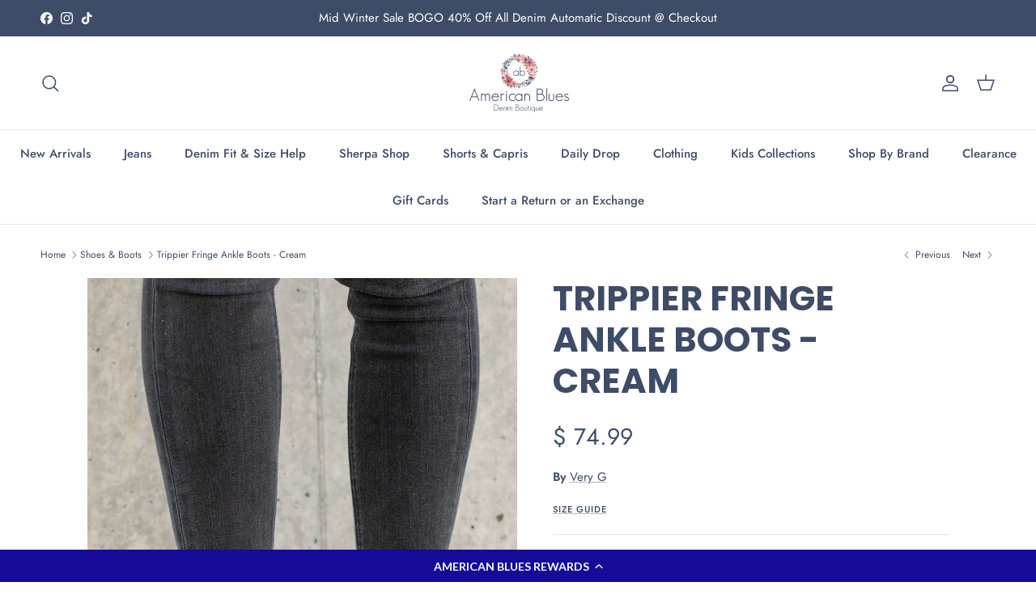

--- FILE ---
content_type: text/html; charset=utf-8
request_url: https://www.americanbluesdenim.com/collections/shoes-sandals/products/vglb0389-cream
body_size: 51957
content:
<!doctype html>
<html class="no-js" lang="en" dir="ltr">
<head>

 <meta name="facebook-domain-verification" content="1e4ha0psh7so68xvyr4rlmb09b20ug" />
  
<!-- Google tag (gtag.js) -->
<script async src="https://www.googletagmanager.com/gtag/js?id=AW-938844922"></script>
<script>
  window.dataLayer = window.dataLayer || [];
  function gtag(){dataLayer.push(arguments);}
  gtag('js', new Date());

  gtag('config', 'AW-938844922');
</script><meta charset="utf-8">
<meta name="viewport" content="width=device-width,initial-scale=1">
<title>Very G Shoes | Trippier Fringe Ankle Boots - VGLB0389-Cream &ndash; American Blues</title><link rel="canonical" href="https://www.americanbluesdenim.com/products/vglb0389-cream"><meta name="description" content="Boots | Very G These fringe ankle boots from Very G are a must-have this season! Style Name: Trippier Color: Cream Cut: Boots Rubber Sole Style #: VGLB0389-Cream Contact us for any additional measurements or sizing."><meta property="og:site_name" content="American Blues">
<meta property="og:url" content="https://www.americanbluesdenim.com/products/vglb0389-cream">
<meta property="og:title" content="Very G Shoes | Trippier Fringe Ankle Boots - VGLB0389-Cream">
<meta property="og:type" content="product">
<meta property="og:description" content="Boots | Very G These fringe ankle boots from Very G are a must-have this season! Style Name: Trippier Color: Cream Cut: Boots Rubber Sole Style #: VGLB0389-Cream Contact us for any additional measurements or sizing."><meta property="og:image" content="http://www.americanbluesdenim.com/cdn/shop/files/AmericanBlues-45_07335e85-d10e-4eff-8e88-14c506cb8002.jpg?crop=center&height=1200&v=1695762572&width=1200">
  <meta property="og:image:secure_url" content="https://www.americanbluesdenim.com/cdn/shop/files/AmericanBlues-45_07335e85-d10e-4eff-8e88-14c506cb8002.jpg?crop=center&height=1200&v=1695762572&width=1200">
  <meta property="og:image:width" content="901">
  <meta property="og:image:height" content="1351"><meta property="og:price:amount" content="74.99">
  <meta property="og:price:currency" content="USD"><meta name="twitter:card" content="summary_large_image">
<meta name="twitter:title" content="Very G Shoes | Trippier Fringe Ankle Boots - VGLB0389-Cream">
<meta name="twitter:description" content="Boots | Very G These fringe ankle boots from Very G are a must-have this season! Style Name: Trippier Color: Cream Cut: Boots Rubber Sole Style #: VGLB0389-Cream Contact us for any additional measurements or sizing.">
<style>@font-face {
  font-family: Jost;
  font-weight: 400;
  font-style: normal;
  font-display: fallback;
  src: url("//www.americanbluesdenim.com/cdn/fonts/jost/jost_n4.d47a1b6347ce4a4c9f437608011273009d91f2b7.woff2") format("woff2"),
       url("//www.americanbluesdenim.com/cdn/fonts/jost/jost_n4.791c46290e672b3f85c3d1c651ef2efa3819eadd.woff") format("woff");
}
@font-face {
  font-family: Jost;
  font-weight: 700;
  font-style: normal;
  font-display: fallback;
  src: url("//www.americanbluesdenim.com/cdn/fonts/jost/jost_n7.921dc18c13fa0b0c94c5e2517ffe06139c3615a3.woff2") format("woff2"),
       url("//www.americanbluesdenim.com/cdn/fonts/jost/jost_n7.cbfc16c98c1e195f46c536e775e4e959c5f2f22b.woff") format("woff");
}
@font-face {
  font-family: Jost;
  font-weight: 500;
  font-style: normal;
  font-display: fallback;
  src: url("//www.americanbluesdenim.com/cdn/fonts/jost/jost_n5.7c8497861ffd15f4e1284cd221f14658b0e95d61.woff2") format("woff2"),
       url("//www.americanbluesdenim.com/cdn/fonts/jost/jost_n5.fb6a06896db583cc2df5ba1b30d9c04383119dd9.woff") format("woff");
}
@font-face {
  font-family: Jost;
  font-weight: 400;
  font-style: italic;
  font-display: fallback;
  src: url("//www.americanbluesdenim.com/cdn/fonts/jost/jost_i4.b690098389649750ada222b9763d55796c5283a5.woff2") format("woff2"),
       url("//www.americanbluesdenim.com/cdn/fonts/jost/jost_i4.fd766415a47e50b9e391ae7ec04e2ae25e7e28b0.woff") format("woff");
}
@font-face {
  font-family: Jost;
  font-weight: 700;
  font-style: italic;
  font-display: fallback;
  src: url("//www.americanbluesdenim.com/cdn/fonts/jost/jost_i7.d8201b854e41e19d7ed9b1a31fe4fe71deea6d3f.woff2") format("woff2"),
       url("//www.americanbluesdenim.com/cdn/fonts/jost/jost_i7.eae515c34e26b6c853efddc3fc0c552e0de63757.woff") format("woff");
}
@font-face {
  font-family: Poppins;
  font-weight: 700;
  font-style: normal;
  font-display: fallback;
  src: url("//www.americanbluesdenim.com/cdn/fonts/poppins/poppins_n7.56758dcf284489feb014a026f3727f2f20a54626.woff2") format("woff2"),
       url("//www.americanbluesdenim.com/cdn/fonts/poppins/poppins_n7.f34f55d9b3d3205d2cd6f64955ff4b36f0cfd8da.woff") format("woff");
}
@font-face {
  font-family: Jost;
  font-weight: 400;
  font-style: normal;
  font-display: fallback;
  src: url("//www.americanbluesdenim.com/cdn/fonts/jost/jost_n4.d47a1b6347ce4a4c9f437608011273009d91f2b7.woff2") format("woff2"),
       url("//www.americanbluesdenim.com/cdn/fonts/jost/jost_n4.791c46290e672b3f85c3d1c651ef2efa3819eadd.woff") format("woff");
}
@font-face {
  font-family: Jost;
  font-weight: 500;
  font-style: normal;
  font-display: fallback;
  src: url("//www.americanbluesdenim.com/cdn/fonts/jost/jost_n5.7c8497861ffd15f4e1284cd221f14658b0e95d61.woff2") format("woff2"),
       url("//www.americanbluesdenim.com/cdn/fonts/jost/jost_n5.fb6a06896db583cc2df5ba1b30d9c04383119dd9.woff") format("woff");
}
@font-face {
  font-family: Jost;
  font-weight: 600;
  font-style: normal;
  font-display: fallback;
  src: url("//www.americanbluesdenim.com/cdn/fonts/jost/jost_n6.ec1178db7a7515114a2d84e3dd680832b7af8b99.woff2") format("woff2"),
       url("//www.americanbluesdenim.com/cdn/fonts/jost/jost_n6.b1178bb6bdd3979fef38e103a3816f6980aeaff9.woff") format("woff");
}
:root {
  --page-container-width:          1600px;
  --reading-container-width:       720px;
  --divider-opacity:               0.14;
  --gutter-large:                  30px;
  --gutter-desktop:                20px;
  --gutter-mobile:                 16px;
  --section-padding:               50px;
  --larger-section-padding:        80px;
  --larger-section-padding-mobile: 60px;
  --largest-section-padding:       110px;
  --aos-animate-duration:          0.6s;

  --base-font-family:              Jost, sans-serif;
  --base-font-weight:              400;
  --base-font-style:               normal;
  --heading-font-family:           Poppins, sans-serif;
  --heading-font-weight:           700;
  --heading-font-style:            normal;
  --heading-font-letter-spacing:   normal;
  --logo-font-family:              Jost, sans-serif;
  --logo-font-weight:              400;
  --logo-font-style:               normal;
  --nav-font-family:               Jost, sans-serif;
  --nav-font-weight:               500;
  --nav-font-style:                normal;

  --base-text-size:15px;
  --base-line-height:              1.6;
  --input-text-size:16px;
  --smaller-text-size-1:12px;
  --smaller-text-size-2:14px;
  --smaller-text-size-3:12px;
  --smaller-text-size-4:11px;
  --larger-text-size:43px;
  --super-large-text-size:75px;
  --super-large-mobile-text-size:34px;
  --larger-mobile-text-size:34px;
  --logo-text-size:26px;--btn-letter-spacing: 0.08em;
    --btn-text-transform: uppercase;
    --button-text-size: 13px;
    --quickbuy-button-text-size: 13;
    --small-feature-link-font-size: 0.75em;
    --input-btn-padding-top: 1.2em;
    --input-btn-padding-bottom: 1.2em;--heading-text-transform:uppercase;
  --nav-text-size:                      15px;
  --mobile-menu-font-weight:            600;

  --body-bg-color:                      255 255 255;
  --bg-color:                           255 255 255;
  --body-text-color:                    62 76 103;
  --text-color:                         62 76 103;

  --header-text-col:                    #3e4c67;--header-text-hover-col:             var(--main-nav-link-hover-col);--header-bg-col:                     #ffffff;
  --heading-color:                     62 76 103;
  --body-heading-color:                62 76 103;
  --heading-divider-col:               #dfe3e8;

  --logo-col:                          #171717;
  --main-nav-bg:                       #ffffff;
  --main-nav-link-col:                 #3e4c67;
  --main-nav-link-hover-col:           #7e0f0f;
  --main-nav-link-featured-col:        #b61d0f;

  --link-color:                        62 76 103;
  --body-link-color:                   62 76 103;

  --btn-bg-color:                        62 76 103;
  --btn-bg-hover-color:                  193 100 82;
  --btn-border-color:                    62 76 103;
  --btn-border-hover-color:              193 100 82;
  --btn-text-color:                      255 255 255;
  --btn-text-hover-color:                255 255 255;--btn-alt-bg-color:                    255 255 255;
  --btn-alt-text-color:                  62 76 103;
  --btn-alt-border-color:                62 76 103;
  --btn-alt-border-hover-color:          62 76 103;--btn-ter-bg-color:                    235 235 235;
  --btn-ter-text-color:                  24 29 39;
  --btn-ter-bg-hover-color:              62 76 103;
  --btn-ter-text-hover-color:            255 255 255;--btn-border-radius: 3px;
    --btn-inspired-border-radius: 3px;--color-scheme-default:                             #ffffff;
  --color-scheme-default-color:                       255 255 255;
  --color-scheme-default-text-color:                  62 76 103;
  --color-scheme-default-head-color:                  62 76 103;
  --color-scheme-default-link-color:                  62 76 103;
  --color-scheme-default-btn-text-color:              255 255 255;
  --color-scheme-default-btn-text-hover-color:        255 255 255;
  --color-scheme-default-btn-bg-color:                62 76 103;
  --color-scheme-default-btn-bg-hover-color:          193 100 82;
  --color-scheme-default-btn-border-color:            62 76 103;
  --color-scheme-default-btn-border-hover-color:      193 100 82;
  --color-scheme-default-btn-alt-text-color:          62 76 103;
  --color-scheme-default-btn-alt-bg-color:            255 255 255;
  --color-scheme-default-btn-alt-border-color:        62 76 103;
  --color-scheme-default-btn-alt-border-hover-color:  62 76 103;

  --color-scheme-1:                             #ffffff;
  --color-scheme-1-color:                       255 255 255;
  --color-scheme-1-text-color:                  62 76 103;
  --color-scheme-1-head-color:                  62 76 103;
  --color-scheme-1-link-color:                  193 100 82;
  --color-scheme-1-btn-text-color:              255 255 255;
  --color-scheme-1-btn-text-hover-color:        255 255 255;
  --color-scheme-1-btn-bg-color:                62 76 103;
  --color-scheme-1-btn-bg-hover-color:          62 76 103;
  --color-scheme-1-btn-border-color:            62 76 103;
  --color-scheme-1-btn-border-hover-color:      62 76 103;
  --color-scheme-1-btn-alt-text-color:          62 76 103;
  --color-scheme-1-btn-alt-bg-color:            255 255 255;
  --color-scheme-1-btn-alt-border-color:        62 76 103;
  --color-scheme-1-btn-alt-border-hover-color:  62 76 103;

  --color-scheme-2:                             #ffffff;
  --color-scheme-2-color:                       255 255 255;
  --color-scheme-2-text-color:                  92 92 92;
  --color-scheme-2-head-color:                  62 76 103;
  --color-scheme-2-link-color:                  193 100 82;
  --color-scheme-2-btn-text-color:              255 255 255;
  --color-scheme-2-btn-text-hover-color:        255 255 255;
  --color-scheme-2-btn-bg-color:                62 76 103;
  --color-scheme-2-btn-bg-hover-color:          62 76 103;
  --color-scheme-2-btn-border-color:            62 76 103;
  --color-scheme-2-btn-border-hover-color:      62 76 103;
  --color-scheme-2-btn-alt-text-color:          62 76 103;
  --color-scheme-2-btn-alt-bg-color:            255 255 255;
  --color-scheme-2-btn-alt-border-color:        62 76 103;
  --color-scheme-2-btn-alt-border-hover-color:  62 76 103;

  /* Shop Pay payment terms */
  --payment-terms-background-color:    #ffffff;--quickbuy-bg: 255 255 255;--body-input-background-color:       rgb(var(--body-bg-color));
  --input-background-color:            rgb(var(--body-bg-color));
  --body-input-text-color:             var(--body-text-color);
  --input-text-color:                  var(--body-text-color);
  --body-input-border-color:           rgb(207, 210, 217);
  --input-border-color:                rgb(207, 210, 217);
  --input-border-color-hover:          rgb(149, 157, 171);
  --input-border-color-active:         rgb(62, 76, 103);

  --swatch-cross-svg:                  url("data:image/svg+xml,%3Csvg xmlns='http://www.w3.org/2000/svg' width='240' height='240' viewBox='0 0 24 24' fill='none' stroke='rgb(207, 210, 217)' stroke-width='0.09' preserveAspectRatio='none' %3E%3Cline x1='24' y1='0' x2='0' y2='24'%3E%3C/line%3E%3C/svg%3E");
  --swatch-cross-hover:                url("data:image/svg+xml,%3Csvg xmlns='http://www.w3.org/2000/svg' width='240' height='240' viewBox='0 0 24 24' fill='none' stroke='rgb(149, 157, 171)' stroke-width='0.09' preserveAspectRatio='none' %3E%3Cline x1='24' y1='0' x2='0' y2='24'%3E%3C/line%3E%3C/svg%3E");
  --swatch-cross-active:               url("data:image/svg+xml,%3Csvg xmlns='http://www.w3.org/2000/svg' width='240' height='240' viewBox='0 0 24 24' fill='none' stroke='rgb(62, 76, 103)' stroke-width='0.09' preserveAspectRatio='none' %3E%3Cline x1='24' y1='0' x2='0' y2='24'%3E%3C/line%3E%3C/svg%3E");

  --footer-divider-col:                #3e4c67;
  --footer-text-col:                   62 76 103;
  --footer-heading-col:                62 76 103;
  --footer-bg-col:                     255 255 255;--product-label-overlay-justify: flex-start;--product-label-overlay-align: flex-start;--product-label-overlay-reduction-text:   #ffffff;
  --product-label-overlay-reduction-bg:     #c20000;
  --product-label-overlay-reduction-text-weight: 600;
  --product-label-overlay-stock-text:       #ffffff;
  --product-label-overlay-stock-bg:         #09728c;
  --product-label-overlay-new-text:         #ffffff;
  --product-label-overlay-new-bg:           #e1babe;
  --product-label-overlay-meta-text:        #ffffff;
  --product-label-overlay-meta-bg:          #bd2585;
  --product-label-sale-text:                #c20000;
  --product-label-sold-text:                #171717;
  --product-label-preorder-text:            #3ea36a;

  --product-block-crop-align:               center;

  
  --product-block-price-align:              flex-start;
  --product-block-price-item-margin-start:  initial;
  --product-block-price-item-margin-end:    .5rem;
  

  

  --collection-block-image-position:   center center;

  --swatch-picker-image-size:          40px;
  --swatch-crop-align:                 center center;

  --image-overlay-text-color:          255 255 255;--image-overlay-bg:                  rgba(0, 0, 0, 0.12);
  --image-overlay-shadow-start:        rgb(0 0 0 / 0.16);
  --image-overlay-box-opacity:         0.88;--product-inventory-ok-box-color:            #f2faf0;
  --product-inventory-ok-text-color:           #108043;
  --product-inventory-ok-icon-box-fill-color:  #fff;
  --product-inventory-low-box-color:           #fcf1cd;
  --product-inventory-low-text-color:          #dd9a1a;
  --product-inventory-low-icon-box-fill-color: #fff;
  --product-inventory-low-text-color-channels: 16, 128, 67;
  --product-inventory-ok-text-color-channels:  221, 154, 26;

  --rating-star-color: 193 100 82;--overlay-align-left: start;
    --overlay-align-right: end;}html[dir=rtl] {
  --overlay-right-text-m-left: 0;
  --overlay-right-text-m-right: auto;
  --overlay-left-shadow-left-left: 15%;
  --overlay-left-shadow-left-right: -50%;
  --overlay-left-shadow-right-left: -85%;
  --overlay-left-shadow-right-right: 0;
}.image-overlay--bg-box .text-overlay .text-overlay__text {
    --image-overlay-box-bg: 255 255 255;
    --heading-color: var(--body-heading-color);
    --text-color: var(--body-text-color);
    --link-color: var(--body-link-color);
  }::selection {
    background: rgb(var(--body-heading-color));
    color: rgb(var(--body-bg-color));
  }
  ::-moz-selection {
    background: rgb(var(--body-heading-color));
    color: rgb(var(--body-bg-color));
  }.use-color-scheme--default {
  --product-label-sale-text:           #c20000;
  --product-label-sold-text:           #171717;
  --product-label-preorder-text:       #3ea36a;
  --input-background-color:            rgb(var(--body-bg-color));
  --input-text-color:                  var(--body-input-text-color);
  --input-border-color:                rgb(207, 210, 217);
  --input-border-color-hover:          rgb(149, 157, 171);
  --input-border-color-active:         rgb(62, 76, 103);
}</style>

  <link href="//www.americanbluesdenim.com/cdn/shop/t/128/assets/main.css?v=152486823601746559531756923017" rel="stylesheet" type="text/css" media="all" />
<link rel="preload" as="font" href="//www.americanbluesdenim.com/cdn/fonts/jost/jost_n4.d47a1b6347ce4a4c9f437608011273009d91f2b7.woff2" type="font/woff2" crossorigin><link rel="preload" as="font" href="//www.americanbluesdenim.com/cdn/fonts/poppins/poppins_n7.56758dcf284489feb014a026f3727f2f20a54626.woff2" type="font/woff2" crossorigin><script>
    document.documentElement.className = document.documentElement.className.replace('no-js', 'js');

    window.theme = {
      info: {
        name: 'Symmetry',
        version: '7.5.0'
      },
      device: {
        hasTouch: window.matchMedia('(any-pointer: coarse)').matches,
        hasHover: window.matchMedia('(hover: hover)').matches
      },
      mediaQueries: {
        md: '(min-width: 768px)',
        productMediaCarouselBreak: '(min-width: 1041px)'
      },
      routes: {
        base: 'https://www.americanbluesdenim.com',
        cart: '/cart',
        cartAdd: '/cart/add.js',
        cartUpdate: '/cart/update.js',
        predictiveSearch: '/search/suggest'
      },
      strings: {
        cartTermsConfirmation: "You must agree to the terms and conditions before continuing.",
        cartItemsQuantityError: "You can only add [QUANTITY] of this item to your cart.",
        generalSearchViewAll: "View all search results",
        noStock: "Sold out",
        noVariant: "Unavailable",
        productsProductChooseA: "Choose a",
        generalSearchPages: "Pages",
        generalSearchNoResultsWithoutTerms: "Sorry, we couldnʼt find any results",
        shippingCalculator: {
          singleRate: "There is one shipping rate for this destination:",
          multipleRates: "There are multiple shipping rates for this destination:",
          noRates: "We do not ship to this destination."
        },
        regularPrice: "Regular price",
        salePrice: "Sale price"
      },
      settings: {
        moneyWithCurrencyFormat: "$ {{amount}} USD",
        cartType: "drawer",
        afterAddToCart: "drawer",
        quickbuyStyle: "button",
        externalLinksNewTab: true,
        internalLinksSmoothScroll: true
      }
    }

    theme.inlineNavigationCheck = function() {
      var pageHeader = document.querySelector('.pageheader'),
          inlineNavContainer = pageHeader.querySelector('.logo-area__left__inner'),
          inlineNav = inlineNavContainer.querySelector('.navigation--left');
      if (inlineNav && getComputedStyle(inlineNav).display != 'none') {
        var inlineMenuCentered = document.querySelector('.pageheader--layout-inline-menu-center'),
            logoContainer = document.querySelector('.logo-area__middle__inner');
        if(inlineMenuCentered) {
          var rightWidth = document.querySelector('.logo-area__right__inner').clientWidth,
              middleWidth = logoContainer.clientWidth,
              logoArea = document.querySelector('.logo-area'),
              computedLogoAreaStyle = getComputedStyle(logoArea),
              logoAreaInnerWidth = logoArea.clientWidth - Math.ceil(parseFloat(computedLogoAreaStyle.paddingLeft)) - Math.ceil(parseFloat(computedLogoAreaStyle.paddingRight)),
              availableNavWidth = logoAreaInnerWidth - Math.max(rightWidth, middleWidth) * 2 - 40;
          inlineNavContainer.style.maxWidth = availableNavWidth + 'px';
        }

        var firstInlineNavLink = inlineNav.querySelector('.navigation__item:first-child'),
            lastInlineNavLink = inlineNav.querySelector('.navigation__item:last-child');
        if (lastInlineNavLink) {
          var inlineNavWidth = null;
          if(document.querySelector('html[dir=rtl]')) {
            inlineNavWidth = firstInlineNavLink.offsetLeft - lastInlineNavLink.offsetLeft + firstInlineNavLink.offsetWidth;
          } else {
            inlineNavWidth = lastInlineNavLink.offsetLeft - firstInlineNavLink.offsetLeft + lastInlineNavLink.offsetWidth;
          }
          if (inlineNavContainer.offsetWidth >= inlineNavWidth) {
            pageHeader.classList.add('pageheader--layout-inline-permitted');
            var tallLogo = logoContainer.clientHeight > lastInlineNavLink.clientHeight + 20;
            if (tallLogo) {
              inlineNav.classList.add('navigation--tight-underline');
            } else {
              inlineNav.classList.remove('navigation--tight-underline');
            }
          } else {
            pageHeader.classList.remove('pageheader--layout-inline-permitted');
          }
        }
      }
    };

    theme.setInitialHeaderHeightProperty = () => {
      const section = document.querySelector('.section-header');
      if (section) {
        document.documentElement.style.setProperty('--theme-header-height', Math.ceil(section.clientHeight) + 'px');
      }
    };
  </script>

  <script src="//www.americanbluesdenim.com/cdn/shop/t/128/assets/main.js?v=150891663519462644191756923017" defer></script>
    <script src="//www.americanbluesdenim.com/cdn/shop/t/128/assets/animate-on-scroll.js?v=15249566486942820451756923017" defer></script>
    <link href="//www.americanbluesdenim.com/cdn/shop/t/128/assets/animate-on-scroll.css?v=135962721104954213331756923017" rel="stylesheet" type="text/css" media="all" />
  

  <script>window.performance && window.performance.mark && window.performance.mark('shopify.content_for_header.start');</script><meta name="google-site-verification" content="iAWrkTJI78DDrJe-9cYA2_18P-emZb7aJcxWy9mz1vk">
<meta name="facebook-domain-verification" content="27dmn8ns6w9qn9poy9u3eesmcl4kd9">
<meta id="shopify-digital-wallet" name="shopify-digital-wallet" content="/10571864/digital_wallets/dialog">
<meta name="shopify-checkout-api-token" content="ebd33a050d5c0727d49aebcdb2b7777d">
<meta id="in-context-paypal-metadata" data-shop-id="10571864" data-venmo-supported="false" data-environment="production" data-locale="en_US" data-paypal-v4="true" data-currency="USD">
<link rel="alternate" type="application/json+oembed" href="https://www.americanbluesdenim.com/products/vglb0389-cream.oembed">
<script async="async" src="/checkouts/internal/preloads.js?locale=en-US"></script>
<script id="apple-pay-shop-capabilities" type="application/json">{"shopId":10571864,"countryCode":"US","currencyCode":"USD","merchantCapabilities":["supports3DS"],"merchantId":"gid:\/\/shopify\/Shop\/10571864","merchantName":"American Blues","requiredBillingContactFields":["postalAddress","email","phone"],"requiredShippingContactFields":["postalAddress","email","phone"],"shippingType":"shipping","supportedNetworks":["visa","masterCard","amex","discover","elo","jcb"],"total":{"type":"pending","label":"American Blues","amount":"1.00"},"shopifyPaymentsEnabled":true,"supportsSubscriptions":true}</script>
<script id="shopify-features" type="application/json">{"accessToken":"ebd33a050d5c0727d49aebcdb2b7777d","betas":["rich-media-storefront-analytics"],"domain":"www.americanbluesdenim.com","predictiveSearch":true,"shopId":10571864,"locale":"en"}</script>
<script>var Shopify = Shopify || {};
Shopify.shop = "american-blues-denim-boutique.myshopify.com";
Shopify.locale = "en";
Shopify.currency = {"active":"USD","rate":"1.0"};
Shopify.country = "US";
Shopify.theme = {"name":"01\/15 2026 Mid Winter Sale","id":154123763960,"schema_name":"Symmetry","schema_version":"7.5.0","theme_store_id":568,"role":"main"};
Shopify.theme.handle = "null";
Shopify.theme.style = {"id":null,"handle":null};
Shopify.cdnHost = "www.americanbluesdenim.com/cdn";
Shopify.routes = Shopify.routes || {};
Shopify.routes.root = "/";</script>
<script type="module">!function(o){(o.Shopify=o.Shopify||{}).modules=!0}(window);</script>
<script>!function(o){function n(){var o=[];function n(){o.push(Array.prototype.slice.apply(arguments))}return n.q=o,n}var t=o.Shopify=o.Shopify||{};t.loadFeatures=n(),t.autoloadFeatures=n()}(window);</script>
<script id="shop-js-analytics" type="application/json">{"pageType":"product"}</script>
<script defer="defer" async type="module" src="//www.americanbluesdenim.com/cdn/shopifycloud/shop-js/modules/v2/client.init-shop-cart-sync_C5BV16lS.en.esm.js"></script>
<script defer="defer" async type="module" src="//www.americanbluesdenim.com/cdn/shopifycloud/shop-js/modules/v2/chunk.common_CygWptCX.esm.js"></script>
<script type="module">
  await import("//www.americanbluesdenim.com/cdn/shopifycloud/shop-js/modules/v2/client.init-shop-cart-sync_C5BV16lS.en.esm.js");
await import("//www.americanbluesdenim.com/cdn/shopifycloud/shop-js/modules/v2/chunk.common_CygWptCX.esm.js");

  window.Shopify.SignInWithShop?.initShopCartSync?.({"fedCMEnabled":true,"windoidEnabled":true});

</script>
<script>(function() {
  var isLoaded = false;
  function asyncLoad() {
    if (isLoaded) return;
    isLoaded = true;
    var urls = ["https:\/\/shopify-extension.getredo.com\/main.js?widget_id=mhtd8d5wyshe9sm\u0026shop=american-blues-denim-boutique.myshopify.com"];
    for (var i = 0; i < urls.length; i++) {
      var s = document.createElement('script');
      s.type = 'text/javascript';
      s.async = true;
      s.src = urls[i];
      var x = document.getElementsByTagName('script')[0];
      x.parentNode.insertBefore(s, x);
    }
  };
  if(window.attachEvent) {
    window.attachEvent('onload', asyncLoad);
  } else {
    window.addEventListener('load', asyncLoad, false);
  }
})();</script>
<script id="__st">var __st={"a":10571864,"offset":-25200,"reqid":"1d016360-5525-4248-bc2c-3314962a27dd-1768808798","pageurl":"www.americanbluesdenim.com\/collections\/shoes-sandals\/products\/vglb0389-cream","u":"049d31d4604e","p":"product","rtyp":"product","rid":8128883622136};</script>
<script>window.ShopifyPaypalV4VisibilityTracking = true;</script>
<script id="captcha-bootstrap">!function(){'use strict';const t='contact',e='account',n='new_comment',o=[[t,t],['blogs',n],['comments',n],[t,'customer']],c=[[e,'customer_login'],[e,'guest_login'],[e,'recover_customer_password'],[e,'create_customer']],r=t=>t.map((([t,e])=>`form[action*='/${t}']:not([data-nocaptcha='true']) input[name='form_type'][value='${e}']`)).join(','),a=t=>()=>t?[...document.querySelectorAll(t)].map((t=>t.form)):[];function s(){const t=[...o],e=r(t);return a(e)}const i='password',u='form_key',d=['recaptcha-v3-token','g-recaptcha-response','h-captcha-response',i],f=()=>{try{return window.sessionStorage}catch{return}},m='__shopify_v',_=t=>t.elements[u];function p(t,e,n=!1){try{const o=window.sessionStorage,c=JSON.parse(o.getItem(e)),{data:r}=function(t){const{data:e,action:n}=t;return t[m]||n?{data:e,action:n}:{data:t,action:n}}(c);for(const[e,n]of Object.entries(r))t.elements[e]&&(t.elements[e].value=n);n&&o.removeItem(e)}catch(o){console.error('form repopulation failed',{error:o})}}const l='form_type',E='cptcha';function T(t){t.dataset[E]=!0}const w=window,h=w.document,L='Shopify',v='ce_forms',y='captcha';let A=!1;((t,e)=>{const n=(g='f06e6c50-85a8-45c8-87d0-21a2b65856fe',I='https://cdn.shopify.com/shopifycloud/storefront-forms-hcaptcha/ce_storefront_forms_captcha_hcaptcha.v1.5.2.iife.js',D={infoText:'Protected by hCaptcha',privacyText:'Privacy',termsText:'Terms'},(t,e,n)=>{const o=w[L][v],c=o.bindForm;if(c)return c(t,g,e,D).then(n);var r;o.q.push([[t,g,e,D],n]),r=I,A||(h.body.append(Object.assign(h.createElement('script'),{id:'captcha-provider',async:!0,src:r})),A=!0)});var g,I,D;w[L]=w[L]||{},w[L][v]=w[L][v]||{},w[L][v].q=[],w[L][y]=w[L][y]||{},w[L][y].protect=function(t,e){n(t,void 0,e),T(t)},Object.freeze(w[L][y]),function(t,e,n,w,h,L){const[v,y,A,g]=function(t,e,n){const i=e?o:[],u=t?c:[],d=[...i,...u],f=r(d),m=r(i),_=r(d.filter((([t,e])=>n.includes(e))));return[a(f),a(m),a(_),s()]}(w,h,L),I=t=>{const e=t.target;return e instanceof HTMLFormElement?e:e&&e.form},D=t=>v().includes(t);t.addEventListener('submit',(t=>{const e=I(t);if(!e)return;const n=D(e)&&!e.dataset.hcaptchaBound&&!e.dataset.recaptchaBound,o=_(e),c=g().includes(e)&&(!o||!o.value);(n||c)&&t.preventDefault(),c&&!n&&(function(t){try{if(!f())return;!function(t){const e=f();if(!e)return;const n=_(t);if(!n)return;const o=n.value;o&&e.removeItem(o)}(t);const e=Array.from(Array(32),(()=>Math.random().toString(36)[2])).join('');!function(t,e){_(t)||t.append(Object.assign(document.createElement('input'),{type:'hidden',name:u})),t.elements[u].value=e}(t,e),function(t,e){const n=f();if(!n)return;const o=[...t.querySelectorAll(`input[type='${i}']`)].map((({name:t})=>t)),c=[...d,...o],r={};for(const[a,s]of new FormData(t).entries())c.includes(a)||(r[a]=s);n.setItem(e,JSON.stringify({[m]:1,action:t.action,data:r}))}(t,e)}catch(e){console.error('failed to persist form',e)}}(e),e.submit())}));const S=(t,e)=>{t&&!t.dataset[E]&&(n(t,e.some((e=>e===t))),T(t))};for(const o of['focusin','change'])t.addEventListener(o,(t=>{const e=I(t);D(e)&&S(e,y())}));const B=e.get('form_key'),M=e.get(l),P=B&&M;t.addEventListener('DOMContentLoaded',(()=>{const t=y();if(P)for(const e of t)e.elements[l].value===M&&p(e,B);[...new Set([...A(),...v().filter((t=>'true'===t.dataset.shopifyCaptcha))])].forEach((e=>S(e,t)))}))}(h,new URLSearchParams(w.location.search),n,t,e,['guest_login'])})(!0,!0)}();</script>
<script integrity="sha256-4kQ18oKyAcykRKYeNunJcIwy7WH5gtpwJnB7kiuLZ1E=" data-source-attribution="shopify.loadfeatures" defer="defer" src="//www.americanbluesdenim.com/cdn/shopifycloud/storefront/assets/storefront/load_feature-a0a9edcb.js" crossorigin="anonymous"></script>
<script data-source-attribution="shopify.dynamic_checkout.dynamic.init">var Shopify=Shopify||{};Shopify.PaymentButton=Shopify.PaymentButton||{isStorefrontPortableWallets:!0,init:function(){window.Shopify.PaymentButton.init=function(){};var t=document.createElement("script");t.src="https://www.americanbluesdenim.com/cdn/shopifycloud/portable-wallets/latest/portable-wallets.en.js",t.type="module",document.head.appendChild(t)}};
</script>
<script data-source-attribution="shopify.dynamic_checkout.buyer_consent">
  function portableWalletsHideBuyerConsent(e){var t=document.getElementById("shopify-buyer-consent"),n=document.getElementById("shopify-subscription-policy-button");t&&n&&(t.classList.add("hidden"),t.setAttribute("aria-hidden","true"),n.removeEventListener("click",e))}function portableWalletsShowBuyerConsent(e){var t=document.getElementById("shopify-buyer-consent"),n=document.getElementById("shopify-subscription-policy-button");t&&n&&(t.classList.remove("hidden"),t.removeAttribute("aria-hidden"),n.addEventListener("click",e))}window.Shopify?.PaymentButton&&(window.Shopify.PaymentButton.hideBuyerConsent=portableWalletsHideBuyerConsent,window.Shopify.PaymentButton.showBuyerConsent=portableWalletsShowBuyerConsent);
</script>
<script>
  function portableWalletsCleanup(e){e&&e.src&&console.error("Failed to load portable wallets script "+e.src);var t=document.querySelectorAll("shopify-accelerated-checkout .shopify-payment-button__skeleton, shopify-accelerated-checkout-cart .wallet-cart-button__skeleton"),e=document.getElementById("shopify-buyer-consent");for(let e=0;e<t.length;e++)t[e].remove();e&&e.remove()}function portableWalletsNotLoadedAsModule(e){e instanceof ErrorEvent&&"string"==typeof e.message&&e.message.includes("import.meta")&&"string"==typeof e.filename&&e.filename.includes("portable-wallets")&&(window.removeEventListener("error",portableWalletsNotLoadedAsModule),window.Shopify.PaymentButton.failedToLoad=e,"loading"===document.readyState?document.addEventListener("DOMContentLoaded",window.Shopify.PaymentButton.init):window.Shopify.PaymentButton.init())}window.addEventListener("error",portableWalletsNotLoadedAsModule);
</script>

<script type="module" src="https://www.americanbluesdenim.com/cdn/shopifycloud/portable-wallets/latest/portable-wallets.en.js" onError="portableWalletsCleanup(this)" crossorigin="anonymous"></script>
<script nomodule>
  document.addEventListener("DOMContentLoaded", portableWalletsCleanup);
</script>

<link id="shopify-accelerated-checkout-styles" rel="stylesheet" media="screen" href="https://www.americanbluesdenim.com/cdn/shopifycloud/portable-wallets/latest/accelerated-checkout-backwards-compat.css" crossorigin="anonymous">
<style id="shopify-accelerated-checkout-cart">
        #shopify-buyer-consent {
  margin-top: 1em;
  display: inline-block;
  width: 100%;
}

#shopify-buyer-consent.hidden {
  display: none;
}

#shopify-subscription-policy-button {
  background: none;
  border: none;
  padding: 0;
  text-decoration: underline;
  font-size: inherit;
  cursor: pointer;
}

#shopify-subscription-policy-button::before {
  box-shadow: none;
}

      </style>
<script id="sections-script" data-sections="related-products,footer" defer="defer" src="//www.americanbluesdenim.com/cdn/shop/t/128/compiled_assets/scripts.js?v=11378"></script>
<script>window.performance && window.performance.mark && window.performance.mark('shopify.content_for_header.end');</script>
<!-- CC Custom Head Start --><!-- CC Custom Head End --><meta name="google-site-verification" content="i81CdDjx1XRd__6qyFXOq-xzNprhxNRtfAqqcgjfpiE" />
  
<!-- BEGIN app block: shopify://apps/klaviyo-email-marketing-sms/blocks/klaviyo-onsite-embed/2632fe16-c075-4321-a88b-50b567f42507 -->












  <script async src="https://static.klaviyo.com/onsite/js/UATMv7/klaviyo.js?company_id=UATMv7"></script>
  <script>!function(){if(!window.klaviyo){window._klOnsite=window._klOnsite||[];try{window.klaviyo=new Proxy({},{get:function(n,i){return"push"===i?function(){var n;(n=window._klOnsite).push.apply(n,arguments)}:function(){for(var n=arguments.length,o=new Array(n),w=0;w<n;w++)o[w]=arguments[w];var t="function"==typeof o[o.length-1]?o.pop():void 0,e=new Promise((function(n){window._klOnsite.push([i].concat(o,[function(i){t&&t(i),n(i)}]))}));return e}}})}catch(n){window.klaviyo=window.klaviyo||[],window.klaviyo.push=function(){var n;(n=window._klOnsite).push.apply(n,arguments)}}}}();</script>

  
    <script id="viewed_product">
      if (item == null) {
        var _learnq = _learnq || [];

        var MetafieldReviews = null
        var MetafieldYotpoRating = null
        var MetafieldYotpoCount = null
        var MetafieldLooxRating = null
        var MetafieldLooxCount = null
        var okendoProduct = null
        var okendoProductReviewCount = null
        var okendoProductReviewAverageValue = null
        try {
          // The following fields are used for Customer Hub recently viewed in order to add reviews.
          // This information is not part of __kla_viewed. Instead, it is part of __kla_viewed_reviewed_items
          MetafieldReviews = {"rating_count":0};
          MetafieldYotpoRating = "0"
          MetafieldYotpoCount = "0"
          MetafieldLooxRating = null
          MetafieldLooxCount = null

          okendoProduct = null
          // If the okendo metafield is not legacy, it will error, which then requires the new json formatted data
          if (okendoProduct && 'error' in okendoProduct) {
            okendoProduct = null
          }
          okendoProductReviewCount = okendoProduct ? okendoProduct.reviewCount : null
          okendoProductReviewAverageValue = okendoProduct ? okendoProduct.reviewAverageValue : null
        } catch (error) {
          console.error('Error in Klaviyo onsite reviews tracking:', error);
        }

        var item = {
          Name: "Trippier Fringe Ankle Boots - Cream",
          ProductID: 8128883622136,
          Categories: ["09\/2023 September 2023","Boots","Shoes \u0026 Boots","Very G"],
          ImageURL: "https://www.americanbluesdenim.com/cdn/shop/files/AmericanBlues-45_07335e85-d10e-4eff-8e88-14c506cb8002_grande.jpg?v=1695762572",
          URL: "https://www.americanbluesdenim.com/products/vglb0389-cream",
          Brand: "Very G",
          Price: "$ 74.99",
          Value: "74.99",
          CompareAtPrice: "$ 0.00"
        };
        _learnq.push(['track', 'Viewed Product', item]);
        _learnq.push(['trackViewedItem', {
          Title: item.Name,
          ItemId: item.ProductID,
          Categories: item.Categories,
          ImageUrl: item.ImageURL,
          Url: item.URL,
          Metadata: {
            Brand: item.Brand,
            Price: item.Price,
            Value: item.Value,
            CompareAtPrice: item.CompareAtPrice
          },
          metafields:{
            reviews: MetafieldReviews,
            yotpo:{
              rating: MetafieldYotpoRating,
              count: MetafieldYotpoCount,
            },
            loox:{
              rating: MetafieldLooxRating,
              count: MetafieldLooxCount,
            },
            okendo: {
              rating: okendoProductReviewAverageValue,
              count: okendoProductReviewCount,
            }
          }
        }]);
      }
    </script>
  




  <script>
    window.klaviyoReviewsProductDesignMode = false
  </script>







<!-- END app block --><!-- BEGIN app block: shopify://apps/yotpo-loyalty-rewards/blocks/loader-app-embed-block/2f9660df-5018-4e02-9868-ee1fb88d6ccd -->
    <script src="https://cdn-widgetsrepository.yotpo.com/v1/loader/D4XBSxEkq7G3AON_DCDt_g" async></script>




<!-- END app block --><!-- BEGIN app block: shopify://apps/yotpo-product-reviews/blocks/settings/eb7dfd7d-db44-4334-bc49-c893b51b36cf -->


  <script type="text/javascript" src="https://cdn-widgetsrepository.yotpo.com/v1/loader/feP6Ms0Eq51Ivwx77gIieGgeYZgl0N0hn5B4CUZE?languageCode=en" async></script>



  
<!-- END app block --><!-- BEGIN app block: shopify://apps/redo/blocks/redo_app_embed/c613644b-6df4-4d11-b336-43a5c06745a1 --><!-- BEGIN app snippet: env -->

<script>
  if (typeof process === "undefined") {
    process = {};
  }
  process.env ??= {};
  process.env.AMPLITUDE_API_KEY = "b5eacb35b49c693d959231826b35f7ca";
  process.env.IPIFY_API_KEY = "at_S8q5xe1hwi5jKf6CSb4V661KXTKK2";
  process.env.REDO_API_URL = "https://shopify-cdn.getredo.com";
  process.env.REDO_CHAT_WIDGET_URL = "https://chat-widget.getredo.com";
  process.env.REDO_SHOPIFY_SERVER_URL = "https://shopify-server.getredo.com";

  if (typeof redoStorefront === "undefined") {
    redoStorefront = {};
  }
  redoStorefront.env ??= {};
  redoStorefront.env.AMPLITUDE_API_KEY = "b5eacb35b49c693d959231826b35f7ca";
  redoStorefront.env.IPIFY_API_KEY = "at_S8q5xe1hwi5jKf6CSb4V661KXTKK2";
  redoStorefront.env.REDO_API_URL = "https://shopify-cdn.getredo.com";
  redoStorefront.env.REDO_CHAT_WIDGET_URL = "https://chat-widget.getredo.com";
  redoStorefront.env.REDO_SHOPIFY_SERVER_URL = "https://shopify-server.getredo.com";
</script>
<!-- END app snippet -->
<script>
  const parts = navigator.userAgent.split(" ").map(part => btoa(part)).join("").replace(/=/g, "").toLowerCase();
  if (!parts.includes("2hyb21lluxpz2h0ag91c2") && !parts.includes("w90bwzwcg93zxikdiwmjipk")) {
    const script = document.createElement("script");
    script.async = true;
    script.src = "https://cdn.shopify.com/extensions/019bcd10-d4b8-7245-bbb0-09d1d185cd7c/redo-v1.137569/assets/main.js";
    document.head.appendChild(script);
  }
</script>

<!-- END app block --><!-- BEGIN app block: shopify://apps/yotpo-product-reviews/blocks/reviews_tab/eb7dfd7d-db44-4334-bc49-c893b51b36cf -->



<!-- END app block --><link href="https://monorail-edge.shopifysvc.com" rel="dns-prefetch">
<script>(function(){if ("sendBeacon" in navigator && "performance" in window) {try {var session_token_from_headers = performance.getEntriesByType('navigation')[0].serverTiming.find(x => x.name == '_s').description;} catch {var session_token_from_headers = undefined;}var session_cookie_matches = document.cookie.match(/_shopify_s=([^;]*)/);var session_token_from_cookie = session_cookie_matches && session_cookie_matches.length === 2 ? session_cookie_matches[1] : "";var session_token = session_token_from_headers || session_token_from_cookie || "";function handle_abandonment_event(e) {var entries = performance.getEntries().filter(function(entry) {return /monorail-edge.shopifysvc.com/.test(entry.name);});if (!window.abandonment_tracked && entries.length === 0) {window.abandonment_tracked = true;var currentMs = Date.now();var navigation_start = performance.timing.navigationStart;var payload = {shop_id: 10571864,url: window.location.href,navigation_start,duration: currentMs - navigation_start,session_token,page_type: "product"};window.navigator.sendBeacon("https://monorail-edge.shopifysvc.com/v1/produce", JSON.stringify({schema_id: "online_store_buyer_site_abandonment/1.1",payload: payload,metadata: {event_created_at_ms: currentMs,event_sent_at_ms: currentMs}}));}}window.addEventListener('pagehide', handle_abandonment_event);}}());</script>
<script id="web-pixels-manager-setup">(function e(e,d,r,n,o){if(void 0===o&&(o={}),!Boolean(null===(a=null===(i=window.Shopify)||void 0===i?void 0:i.analytics)||void 0===a?void 0:a.replayQueue)){var i,a;window.Shopify=window.Shopify||{};var t=window.Shopify;t.analytics=t.analytics||{};var s=t.analytics;s.replayQueue=[],s.publish=function(e,d,r){return s.replayQueue.push([e,d,r]),!0};try{self.performance.mark("wpm:start")}catch(e){}var l=function(){var e={modern:/Edge?\/(1{2}[4-9]|1[2-9]\d|[2-9]\d{2}|\d{4,})\.\d+(\.\d+|)|Firefox\/(1{2}[4-9]|1[2-9]\d|[2-9]\d{2}|\d{4,})\.\d+(\.\d+|)|Chrom(ium|e)\/(9{2}|\d{3,})\.\d+(\.\d+|)|(Maci|X1{2}).+ Version\/(15\.\d+|(1[6-9]|[2-9]\d|\d{3,})\.\d+)([,.]\d+|)( \(\w+\)|)( Mobile\/\w+|) Safari\/|Chrome.+OPR\/(9{2}|\d{3,})\.\d+\.\d+|(CPU[ +]OS|iPhone[ +]OS|CPU[ +]iPhone|CPU IPhone OS|CPU iPad OS)[ +]+(15[._]\d+|(1[6-9]|[2-9]\d|\d{3,})[._]\d+)([._]\d+|)|Android:?[ /-](13[3-9]|1[4-9]\d|[2-9]\d{2}|\d{4,})(\.\d+|)(\.\d+|)|Android.+Firefox\/(13[5-9]|1[4-9]\d|[2-9]\d{2}|\d{4,})\.\d+(\.\d+|)|Android.+Chrom(ium|e)\/(13[3-9]|1[4-9]\d|[2-9]\d{2}|\d{4,})\.\d+(\.\d+|)|SamsungBrowser\/([2-9]\d|\d{3,})\.\d+/,legacy:/Edge?\/(1[6-9]|[2-9]\d|\d{3,})\.\d+(\.\d+|)|Firefox\/(5[4-9]|[6-9]\d|\d{3,})\.\d+(\.\d+|)|Chrom(ium|e)\/(5[1-9]|[6-9]\d|\d{3,})\.\d+(\.\d+|)([\d.]+$|.*Safari\/(?![\d.]+ Edge\/[\d.]+$))|(Maci|X1{2}).+ Version\/(10\.\d+|(1[1-9]|[2-9]\d|\d{3,})\.\d+)([,.]\d+|)( \(\w+\)|)( Mobile\/\w+|) Safari\/|Chrome.+OPR\/(3[89]|[4-9]\d|\d{3,})\.\d+\.\d+|(CPU[ +]OS|iPhone[ +]OS|CPU[ +]iPhone|CPU IPhone OS|CPU iPad OS)[ +]+(10[._]\d+|(1[1-9]|[2-9]\d|\d{3,})[._]\d+)([._]\d+|)|Android:?[ /-](13[3-9]|1[4-9]\d|[2-9]\d{2}|\d{4,})(\.\d+|)(\.\d+|)|Mobile Safari.+OPR\/([89]\d|\d{3,})\.\d+\.\d+|Android.+Firefox\/(13[5-9]|1[4-9]\d|[2-9]\d{2}|\d{4,})\.\d+(\.\d+|)|Android.+Chrom(ium|e)\/(13[3-9]|1[4-9]\d|[2-9]\d{2}|\d{4,})\.\d+(\.\d+|)|Android.+(UC? ?Browser|UCWEB|U3)[ /]?(15\.([5-9]|\d{2,})|(1[6-9]|[2-9]\d|\d{3,})\.\d+)\.\d+|SamsungBrowser\/(5\.\d+|([6-9]|\d{2,})\.\d+)|Android.+MQ{2}Browser\/(14(\.(9|\d{2,})|)|(1[5-9]|[2-9]\d|\d{3,})(\.\d+|))(\.\d+|)|K[Aa][Ii]OS\/(3\.\d+|([4-9]|\d{2,})\.\d+)(\.\d+|)/},d=e.modern,r=e.legacy,n=navigator.userAgent;return n.match(d)?"modern":n.match(r)?"legacy":"unknown"}(),u="modern"===l?"modern":"legacy",c=(null!=n?n:{modern:"",legacy:""})[u],f=function(e){return[e.baseUrl,"/wpm","/b",e.hashVersion,"modern"===e.buildTarget?"m":"l",".js"].join("")}({baseUrl:d,hashVersion:r,buildTarget:u}),m=function(e){var d=e.version,r=e.bundleTarget,n=e.surface,o=e.pageUrl,i=e.monorailEndpoint;return{emit:function(e){var a=e.status,t=e.errorMsg,s=(new Date).getTime(),l=JSON.stringify({metadata:{event_sent_at_ms:s},events:[{schema_id:"web_pixels_manager_load/3.1",payload:{version:d,bundle_target:r,page_url:o,status:a,surface:n,error_msg:t},metadata:{event_created_at_ms:s}}]});if(!i)return console&&console.warn&&console.warn("[Web Pixels Manager] No Monorail endpoint provided, skipping logging."),!1;try{return self.navigator.sendBeacon.bind(self.navigator)(i,l)}catch(e){}var u=new XMLHttpRequest;try{return u.open("POST",i,!0),u.setRequestHeader("Content-Type","text/plain"),u.send(l),!0}catch(e){return console&&console.warn&&console.warn("[Web Pixels Manager] Got an unhandled error while logging to Monorail."),!1}}}}({version:r,bundleTarget:l,surface:e.surface,pageUrl:self.location.href,monorailEndpoint:e.monorailEndpoint});try{o.browserTarget=l,function(e){var d=e.src,r=e.async,n=void 0===r||r,o=e.onload,i=e.onerror,a=e.sri,t=e.scriptDataAttributes,s=void 0===t?{}:t,l=document.createElement("script"),u=document.querySelector("head"),c=document.querySelector("body");if(l.async=n,l.src=d,a&&(l.integrity=a,l.crossOrigin="anonymous"),s)for(var f in s)if(Object.prototype.hasOwnProperty.call(s,f))try{l.dataset[f]=s[f]}catch(e){}if(o&&l.addEventListener("load",o),i&&l.addEventListener("error",i),u)u.appendChild(l);else{if(!c)throw new Error("Did not find a head or body element to append the script");c.appendChild(l)}}({src:f,async:!0,onload:function(){if(!function(){var e,d;return Boolean(null===(d=null===(e=window.Shopify)||void 0===e?void 0:e.analytics)||void 0===d?void 0:d.initialized)}()){var d=window.webPixelsManager.init(e)||void 0;if(d){var r=window.Shopify.analytics;r.replayQueue.forEach((function(e){var r=e[0],n=e[1],o=e[2];d.publishCustomEvent(r,n,o)})),r.replayQueue=[],r.publish=d.publishCustomEvent,r.visitor=d.visitor,r.initialized=!0}}},onerror:function(){return m.emit({status:"failed",errorMsg:"".concat(f," has failed to load")})},sri:function(e){var d=/^sha384-[A-Za-z0-9+/=]+$/;return"string"==typeof e&&d.test(e)}(c)?c:"",scriptDataAttributes:o}),m.emit({status:"loading"})}catch(e){m.emit({status:"failed",errorMsg:(null==e?void 0:e.message)||"Unknown error"})}}})({shopId: 10571864,storefrontBaseUrl: "https://www.americanbluesdenim.com",extensionsBaseUrl: "https://extensions.shopifycdn.com/cdn/shopifycloud/web-pixels-manager",monorailEndpoint: "https://monorail-edge.shopifysvc.com/unstable/produce_batch",surface: "storefront-renderer",enabledBetaFlags: ["2dca8a86"],webPixelsConfigList: [{"id":"1858830584","configuration":"{\"pixelCode\":\"CMBLGI3C77U8OC88995G\"}","eventPayloadVersion":"v1","runtimeContext":"STRICT","scriptVersion":"22e92c2ad45662f435e4801458fb78cc","type":"APP","apiClientId":4383523,"privacyPurposes":["ANALYTICS","MARKETING","SALE_OF_DATA"],"dataSharingAdjustments":{"protectedCustomerApprovalScopes":["read_customer_address","read_customer_email","read_customer_name","read_customer_personal_data","read_customer_phone"]}},{"id":"1687159032","configuration":"{\"shopId\":\"10571864\"}","eventPayloadVersion":"v1","runtimeContext":"STRICT","scriptVersion":"bd44d5a7beb7120615dbfa23c4317c36","type":"APP","apiClientId":246667608065,"privacyPurposes":["ANALYTICS","MARKETING","SALE_OF_DATA"],"dataSharingAdjustments":{"protectedCustomerApprovalScopes":["read_customer_address","read_customer_email","read_customer_name","read_customer_phone","read_customer_personal_data"]}},{"id":"1599471864","configuration":"{\"accountID\":\"UATMv7\",\"webPixelConfig\":\"eyJlbmFibGVBZGRlZFRvQ2FydEV2ZW50cyI6IHRydWV9\"}","eventPayloadVersion":"v1","runtimeContext":"STRICT","scriptVersion":"524f6c1ee37bacdca7657a665bdca589","type":"APP","apiClientId":123074,"privacyPurposes":["ANALYTICS","MARKETING"],"dataSharingAdjustments":{"protectedCustomerApprovalScopes":["read_customer_address","read_customer_email","read_customer_name","read_customer_personal_data","read_customer_phone"]}},{"id":"1588625656","configuration":"{\"widgetId\":\"mhtd8d5wyshe9sm\",\"baseRequestUrl\":\"https:\\\/\\\/shopify-server.getredo.com\\\/widgets\",\"splitEnabled\":\"false\",\"customerAccountsEnabled\":\"true\",\"conciergeSplitEnabled\":\"false\",\"marketingEnabled\":\"false\",\"expandedWarrantyEnabled\":\"false\",\"storefrontSalesAIEnabled\":\"false\",\"conversionEnabled\":\"false\"}","eventPayloadVersion":"v1","runtimeContext":"STRICT","scriptVersion":"e718e653983918a06ec4f4d49f6685f2","type":"APP","apiClientId":3426665,"privacyPurposes":["ANALYTICS","MARKETING"],"capabilities":["advanced_dom_events"],"dataSharingAdjustments":{"protectedCustomerApprovalScopes":["read_customer_address","read_customer_email","read_customer_name","read_customer_personal_data","read_customer_phone"]}},{"id":"1562149112","configuration":"{\"shopID\": \"70999\"}","eventPayloadVersion":"v1","runtimeContext":"STRICT","scriptVersion":"d22b5691c62682d22357c5bcbea63a2b","type":"APP","apiClientId":3780451,"privacyPurposes":["ANALYTICS","MARKETING","SALE_OF_DATA"],"dataSharingAdjustments":{"protectedCustomerApprovalScopes":["read_customer_email","read_customer_name","read_customer_personal_data","read_customer_phone"]}},{"id":"477233400","configuration":"{\"config\":\"{\\\"google_tag_ids\\\":[\\\"G-TBYKH39EQ0\\\",\\\"AW-938844922\\\",\\\"GT-5NP8GHF5\\\"],\\\"target_country\\\":\\\"US\\\",\\\"gtag_events\\\":[{\\\"type\\\":\\\"begin_checkout\\\",\\\"action_label\\\":[\\\"G-TBYKH39EQ0\\\",\\\"AW-938844922\\\/nK5XCJ201sYaEPrF1r8D\\\"]},{\\\"type\\\":\\\"search\\\",\\\"action_label\\\":[\\\"G-TBYKH39EQ0\\\",\\\"AW-938844922\\\/6BQjCKm01sYaEPrF1r8D\\\"]},{\\\"type\\\":\\\"view_item\\\",\\\"action_label\\\":[\\\"G-TBYKH39EQ0\\\",\\\"AW-938844922\\\/20_ECKa01sYaEPrF1r8D\\\",\\\"MC-J1KJY176E6\\\"]},{\\\"type\\\":\\\"purchase\\\",\\\"action_label\\\":[\\\"G-TBYKH39EQ0\\\",\\\"AW-938844922\\\/qwr1CJq01sYaEPrF1r8D\\\",\\\"MC-J1KJY176E6\\\"]},{\\\"type\\\":\\\"page_view\\\",\\\"action_label\\\":[\\\"G-TBYKH39EQ0\\\",\\\"AW-938844922\\\/KEtSCKO01sYaEPrF1r8D\\\",\\\"MC-J1KJY176E6\\\"]},{\\\"type\\\":\\\"add_payment_info\\\",\\\"action_label\\\":[\\\"G-TBYKH39EQ0\\\",\\\"AW-938844922\\\/3UdWCIy41sYaEPrF1r8D\\\"]},{\\\"type\\\":\\\"add_to_cart\\\",\\\"action_label\\\":[\\\"G-TBYKH39EQ0\\\",\\\"AW-938844922\\\/fGeXCKC01sYaEPrF1r8D\\\"]}],\\\"enable_monitoring_mode\\\":false}\"}","eventPayloadVersion":"v1","runtimeContext":"OPEN","scriptVersion":"b2a88bafab3e21179ed38636efcd8a93","type":"APP","apiClientId":1780363,"privacyPurposes":[],"dataSharingAdjustments":{"protectedCustomerApprovalScopes":["read_customer_address","read_customer_email","read_customer_name","read_customer_personal_data","read_customer_phone"]}},{"id":"256442616","configuration":"{\"pixel_id\":\"309004908296716\",\"pixel_type\":\"facebook_pixel\",\"metaapp_system_user_token\":\"-\"}","eventPayloadVersion":"v1","runtimeContext":"OPEN","scriptVersion":"ca16bc87fe92b6042fbaa3acc2fbdaa6","type":"APP","apiClientId":2329312,"privacyPurposes":["ANALYTICS","MARKETING","SALE_OF_DATA"],"dataSharingAdjustments":{"protectedCustomerApprovalScopes":["read_customer_address","read_customer_email","read_customer_name","read_customer_personal_data","read_customer_phone"]}},{"id":"102039800","configuration":"{\"tagID\":\"2612491825732\"}","eventPayloadVersion":"v1","runtimeContext":"STRICT","scriptVersion":"18031546ee651571ed29edbe71a3550b","type":"APP","apiClientId":3009811,"privacyPurposes":["ANALYTICS","MARKETING","SALE_OF_DATA"],"dataSharingAdjustments":{"protectedCustomerApprovalScopes":["read_customer_address","read_customer_email","read_customer_name","read_customer_personal_data","read_customer_phone"]}},{"id":"20644088","eventPayloadVersion":"1","runtimeContext":"LAX","scriptVersion":"1","type":"CUSTOM","privacyPurposes":["ANALYTICS","MARKETING","SALE_OF_DATA"],"name":"Google Tag"},{"id":"shopify-app-pixel","configuration":"{}","eventPayloadVersion":"v1","runtimeContext":"STRICT","scriptVersion":"0450","apiClientId":"shopify-pixel","type":"APP","privacyPurposes":["ANALYTICS","MARKETING"]},{"id":"shopify-custom-pixel","eventPayloadVersion":"v1","runtimeContext":"LAX","scriptVersion":"0450","apiClientId":"shopify-pixel","type":"CUSTOM","privacyPurposes":["ANALYTICS","MARKETING"]}],isMerchantRequest: false,initData: {"shop":{"name":"American Blues","paymentSettings":{"currencyCode":"USD"},"myshopifyDomain":"american-blues-denim-boutique.myshopify.com","countryCode":"US","storefrontUrl":"https:\/\/www.americanbluesdenim.com"},"customer":null,"cart":null,"checkout":null,"productVariants":[{"price":{"amount":74.99,"currencyCode":"USD"},"product":{"title":"Trippier Fringe Ankle Boots - Cream","vendor":"Very G","id":"8128883622136","untranslatedTitle":"Trippier Fringe Ankle Boots - Cream","url":"\/products\/vglb0389-cream","type":"Boots"},"id":"44023568662776","image":{"src":"\/\/www.americanbluesdenim.com\/cdn\/shop\/files\/AmericanBlues-45_07335e85-d10e-4eff-8e88-14c506cb8002.jpg?v=1695762572"},"sku":"Y24|-Cream-Trippier-VGLB0389-6","title":"6 \/ Cream","untranslatedTitle":"6 \/ Cream"},{"price":{"amount":74.99,"currencyCode":"USD"},"product":{"title":"Trippier Fringe Ankle Boots - Cream","vendor":"Very G","id":"8128883622136","untranslatedTitle":"Trippier Fringe Ankle Boots - Cream","url":"\/products\/vglb0389-cream","type":"Boots"},"id":"44023568695544","image":{"src":"\/\/www.americanbluesdenim.com\/cdn\/shop\/files\/AmericanBlues-45_07335e85-d10e-4eff-8e88-14c506cb8002.jpg?v=1695762572"},"sku":"Y24|-Cream-Trippier-VGLB0389-6.5","title":"6.5 \/ Cream","untranslatedTitle":"6.5 \/ Cream"},{"price":{"amount":74.99,"currencyCode":"USD"},"product":{"title":"Trippier Fringe Ankle Boots - Cream","vendor":"Very G","id":"8128883622136","untranslatedTitle":"Trippier Fringe Ankle Boots - Cream","url":"\/products\/vglb0389-cream","type":"Boots"},"id":"44023568728312","image":{"src":"\/\/www.americanbluesdenim.com\/cdn\/shop\/files\/AmericanBlues-45_07335e85-d10e-4eff-8e88-14c506cb8002.jpg?v=1695762572"},"sku":"Y24|-Cream-Trippier-VGLB0389-7","title":"7 \/ Cream","untranslatedTitle":"7 \/ Cream"},{"price":{"amount":74.99,"currencyCode":"USD"},"product":{"title":"Trippier Fringe Ankle Boots - Cream","vendor":"Very G","id":"8128883622136","untranslatedTitle":"Trippier Fringe Ankle Boots - Cream","url":"\/products\/vglb0389-cream","type":"Boots"},"id":"44023568761080","image":{"src":"\/\/www.americanbluesdenim.com\/cdn\/shop\/files\/AmericanBlues-45_07335e85-d10e-4eff-8e88-14c506cb8002.jpg?v=1695762572"},"sku":"Y24|-Cream-Trippier-VGLB0389-7.5","title":"7.5 \/ Cream","untranslatedTitle":"7.5 \/ Cream"},{"price":{"amount":74.99,"currencyCode":"USD"},"product":{"title":"Trippier Fringe Ankle Boots - Cream","vendor":"Very G","id":"8128883622136","untranslatedTitle":"Trippier Fringe Ankle Boots - Cream","url":"\/products\/vglb0389-cream","type":"Boots"},"id":"44023568793848","image":{"src":"\/\/www.americanbluesdenim.com\/cdn\/shop\/files\/AmericanBlues-45_07335e85-d10e-4eff-8e88-14c506cb8002.jpg?v=1695762572"},"sku":"Y24|-Cream-Trippier-VGLB0389-8","title":"8 \/ Cream","untranslatedTitle":"8 \/ Cream"},{"price":{"amount":74.99,"currencyCode":"USD"},"product":{"title":"Trippier Fringe Ankle Boots - Cream","vendor":"Very G","id":"8128883622136","untranslatedTitle":"Trippier Fringe Ankle Boots - Cream","url":"\/products\/vglb0389-cream","type":"Boots"},"id":"44023568826616","image":{"src":"\/\/www.americanbluesdenim.com\/cdn\/shop\/files\/AmericanBlues-45_07335e85-d10e-4eff-8e88-14c506cb8002.jpg?v=1695762572"},"sku":"Y24|-Cream-Trippier-VGLB0389-8.5","title":"8.5 \/ Cream","untranslatedTitle":"8.5 \/ Cream"},{"price":{"amount":74.99,"currencyCode":"USD"},"product":{"title":"Trippier Fringe Ankle Boots - Cream","vendor":"Very G","id":"8128883622136","untranslatedTitle":"Trippier Fringe Ankle Boots - Cream","url":"\/products\/vglb0389-cream","type":"Boots"},"id":"44023568859384","image":{"src":"\/\/www.americanbluesdenim.com\/cdn\/shop\/files\/AmericanBlues-45_07335e85-d10e-4eff-8e88-14c506cb8002.jpg?v=1695762572"},"sku":"Y24|-Cream-Trippier-VGLB0389-9","title":"9 \/ Cream","untranslatedTitle":"9 \/ Cream"},{"price":{"amount":74.99,"currencyCode":"USD"},"product":{"title":"Trippier Fringe Ankle Boots - Cream","vendor":"Very G","id":"8128883622136","untranslatedTitle":"Trippier Fringe Ankle Boots - Cream","url":"\/products\/vglb0389-cream","type":"Boots"},"id":"44023568892152","image":{"src":"\/\/www.americanbluesdenim.com\/cdn\/shop\/files\/AmericanBlues-45_07335e85-d10e-4eff-8e88-14c506cb8002.jpg?v=1695762572"},"sku":"Y24|-Cream-Trippier-VGLB0389-9.5","title":"9.5 \/ Cream","untranslatedTitle":"9.5 \/ Cream"},{"price":{"amount":74.99,"currencyCode":"USD"},"product":{"title":"Trippier Fringe Ankle Boots - Cream","vendor":"Very G","id":"8128883622136","untranslatedTitle":"Trippier Fringe Ankle Boots - Cream","url":"\/products\/vglb0389-cream","type":"Boots"},"id":"44023568924920","image":{"src":"\/\/www.americanbluesdenim.com\/cdn\/shop\/files\/AmericanBlues-45_07335e85-d10e-4eff-8e88-14c506cb8002.jpg?v=1695762572"},"sku":"Y24|-Cream-Trippier-VGLB0389-10","title":"10 \/ Cream","untranslatedTitle":"10 \/ Cream"},{"price":{"amount":74.99,"currencyCode":"USD"},"product":{"title":"Trippier Fringe Ankle Boots - Cream","vendor":"Very G","id":"8128883622136","untranslatedTitle":"Trippier Fringe Ankle Boots - Cream","url":"\/products\/vglb0389-cream","type":"Boots"},"id":"44023568957688","image":{"src":"\/\/www.americanbluesdenim.com\/cdn\/shop\/files\/AmericanBlues-45_07335e85-d10e-4eff-8e88-14c506cb8002.jpg?v=1695762572"},"sku":"Y24|-Cream-Trippier-VGLB0389-11","title":"11 \/ Cream","untranslatedTitle":"11 \/ Cream"}],"purchasingCompany":null},},"https://www.americanbluesdenim.com/cdn","fcfee988w5aeb613cpc8e4bc33m6693e112",{"modern":"","legacy":""},{"shopId":"10571864","storefrontBaseUrl":"https:\/\/www.americanbluesdenim.com","extensionBaseUrl":"https:\/\/extensions.shopifycdn.com\/cdn\/shopifycloud\/web-pixels-manager","surface":"storefront-renderer","enabledBetaFlags":"[\"2dca8a86\"]","isMerchantRequest":"false","hashVersion":"fcfee988w5aeb613cpc8e4bc33m6693e112","publish":"custom","events":"[[\"page_viewed\",{}],[\"product_viewed\",{\"productVariant\":{\"price\":{\"amount\":74.99,\"currencyCode\":\"USD\"},\"product\":{\"title\":\"Trippier Fringe Ankle Boots - Cream\",\"vendor\":\"Very G\",\"id\":\"8128883622136\",\"untranslatedTitle\":\"Trippier Fringe Ankle Boots - Cream\",\"url\":\"\/products\/vglb0389-cream\",\"type\":\"Boots\"},\"id\":\"44023568662776\",\"image\":{\"src\":\"\/\/www.americanbluesdenim.com\/cdn\/shop\/files\/AmericanBlues-45_07335e85-d10e-4eff-8e88-14c506cb8002.jpg?v=1695762572\"},\"sku\":\"Y24|-Cream-Trippier-VGLB0389-6\",\"title\":\"6 \/ Cream\",\"untranslatedTitle\":\"6 \/ Cream\"}}]]"});</script><script>
  window.ShopifyAnalytics = window.ShopifyAnalytics || {};
  window.ShopifyAnalytics.meta = window.ShopifyAnalytics.meta || {};
  window.ShopifyAnalytics.meta.currency = 'USD';
  var meta = {"product":{"id":8128883622136,"gid":"gid:\/\/shopify\/Product\/8128883622136","vendor":"Very G","type":"Boots","handle":"vglb0389-cream","variants":[{"id":44023568662776,"price":7499,"name":"Trippier Fringe Ankle Boots - Cream - 6 \/ Cream","public_title":"6 \/ Cream","sku":"Y24|-Cream-Trippier-VGLB0389-6"},{"id":44023568695544,"price":7499,"name":"Trippier Fringe Ankle Boots - Cream - 6.5 \/ Cream","public_title":"6.5 \/ Cream","sku":"Y24|-Cream-Trippier-VGLB0389-6.5"},{"id":44023568728312,"price":7499,"name":"Trippier Fringe Ankle Boots - Cream - 7 \/ Cream","public_title":"7 \/ Cream","sku":"Y24|-Cream-Trippier-VGLB0389-7"},{"id":44023568761080,"price":7499,"name":"Trippier Fringe Ankle Boots - Cream - 7.5 \/ Cream","public_title":"7.5 \/ Cream","sku":"Y24|-Cream-Trippier-VGLB0389-7.5"},{"id":44023568793848,"price":7499,"name":"Trippier Fringe Ankle Boots - Cream - 8 \/ Cream","public_title":"8 \/ Cream","sku":"Y24|-Cream-Trippier-VGLB0389-8"},{"id":44023568826616,"price":7499,"name":"Trippier Fringe Ankle Boots - Cream - 8.5 \/ Cream","public_title":"8.5 \/ Cream","sku":"Y24|-Cream-Trippier-VGLB0389-8.5"},{"id":44023568859384,"price":7499,"name":"Trippier Fringe Ankle Boots - Cream - 9 \/ Cream","public_title":"9 \/ Cream","sku":"Y24|-Cream-Trippier-VGLB0389-9"},{"id":44023568892152,"price":7499,"name":"Trippier Fringe Ankle Boots - Cream - 9.5 \/ Cream","public_title":"9.5 \/ Cream","sku":"Y24|-Cream-Trippier-VGLB0389-9.5"},{"id":44023568924920,"price":7499,"name":"Trippier Fringe Ankle Boots - Cream - 10 \/ Cream","public_title":"10 \/ Cream","sku":"Y24|-Cream-Trippier-VGLB0389-10"},{"id":44023568957688,"price":7499,"name":"Trippier Fringe Ankle Boots - Cream - 11 \/ Cream","public_title":"11 \/ Cream","sku":"Y24|-Cream-Trippier-VGLB0389-11"}],"remote":false},"page":{"pageType":"product","resourceType":"product","resourceId":8128883622136,"requestId":"1d016360-5525-4248-bc2c-3314962a27dd-1768808798"}};
  for (var attr in meta) {
    window.ShopifyAnalytics.meta[attr] = meta[attr];
  }
</script>
<script class="analytics">
  (function () {
    var customDocumentWrite = function(content) {
      var jquery = null;

      if (window.jQuery) {
        jquery = window.jQuery;
      } else if (window.Checkout && window.Checkout.$) {
        jquery = window.Checkout.$;
      }

      if (jquery) {
        jquery('body').append(content);
      }
    };

    var hasLoggedConversion = function(token) {
      if (token) {
        return document.cookie.indexOf('loggedConversion=' + token) !== -1;
      }
      return false;
    }

    var setCookieIfConversion = function(token) {
      if (token) {
        var twoMonthsFromNow = new Date(Date.now());
        twoMonthsFromNow.setMonth(twoMonthsFromNow.getMonth() + 2);

        document.cookie = 'loggedConversion=' + token + '; expires=' + twoMonthsFromNow;
      }
    }

    var trekkie = window.ShopifyAnalytics.lib = window.trekkie = window.trekkie || [];
    if (trekkie.integrations) {
      return;
    }
    trekkie.methods = [
      'identify',
      'page',
      'ready',
      'track',
      'trackForm',
      'trackLink'
    ];
    trekkie.factory = function(method) {
      return function() {
        var args = Array.prototype.slice.call(arguments);
        args.unshift(method);
        trekkie.push(args);
        return trekkie;
      };
    };
    for (var i = 0; i < trekkie.methods.length; i++) {
      var key = trekkie.methods[i];
      trekkie[key] = trekkie.factory(key);
    }
    trekkie.load = function(config) {
      trekkie.config = config || {};
      trekkie.config.initialDocumentCookie = document.cookie;
      var first = document.getElementsByTagName('script')[0];
      var script = document.createElement('script');
      script.type = 'text/javascript';
      script.onerror = function(e) {
        var scriptFallback = document.createElement('script');
        scriptFallback.type = 'text/javascript';
        scriptFallback.onerror = function(error) {
                var Monorail = {
      produce: function produce(monorailDomain, schemaId, payload) {
        var currentMs = new Date().getTime();
        var event = {
          schema_id: schemaId,
          payload: payload,
          metadata: {
            event_created_at_ms: currentMs,
            event_sent_at_ms: currentMs
          }
        };
        return Monorail.sendRequest("https://" + monorailDomain + "/v1/produce", JSON.stringify(event));
      },
      sendRequest: function sendRequest(endpointUrl, payload) {
        // Try the sendBeacon API
        if (window && window.navigator && typeof window.navigator.sendBeacon === 'function' && typeof window.Blob === 'function' && !Monorail.isIos12()) {
          var blobData = new window.Blob([payload], {
            type: 'text/plain'
          });

          if (window.navigator.sendBeacon(endpointUrl, blobData)) {
            return true;
          } // sendBeacon was not successful

        } // XHR beacon

        var xhr = new XMLHttpRequest();

        try {
          xhr.open('POST', endpointUrl);
          xhr.setRequestHeader('Content-Type', 'text/plain');
          xhr.send(payload);
        } catch (e) {
          console.log(e);
        }

        return false;
      },
      isIos12: function isIos12() {
        return window.navigator.userAgent.lastIndexOf('iPhone; CPU iPhone OS 12_') !== -1 || window.navigator.userAgent.lastIndexOf('iPad; CPU OS 12_') !== -1;
      }
    };
    Monorail.produce('monorail-edge.shopifysvc.com',
      'trekkie_storefront_load_errors/1.1',
      {shop_id: 10571864,
      theme_id: 154123763960,
      app_name: "storefront",
      context_url: window.location.href,
      source_url: "//www.americanbluesdenim.com/cdn/s/trekkie.storefront.cd680fe47e6c39ca5d5df5f0a32d569bc48c0f27.min.js"});

        };
        scriptFallback.async = true;
        scriptFallback.src = '//www.americanbluesdenim.com/cdn/s/trekkie.storefront.cd680fe47e6c39ca5d5df5f0a32d569bc48c0f27.min.js';
        first.parentNode.insertBefore(scriptFallback, first);
      };
      script.async = true;
      script.src = '//www.americanbluesdenim.com/cdn/s/trekkie.storefront.cd680fe47e6c39ca5d5df5f0a32d569bc48c0f27.min.js';
      first.parentNode.insertBefore(script, first);
    };
    trekkie.load(
      {"Trekkie":{"appName":"storefront","development":false,"defaultAttributes":{"shopId":10571864,"isMerchantRequest":null,"themeId":154123763960,"themeCityHash":"10548979236081533354","contentLanguage":"en","currency":"USD","eventMetadataId":"8965c3c5-5227-471c-aaaf-318c62136561"},"isServerSideCookieWritingEnabled":true,"monorailRegion":"shop_domain","enabledBetaFlags":["65f19447"]},"Session Attribution":{},"S2S":{"facebookCapiEnabled":true,"source":"trekkie-storefront-renderer","apiClientId":580111}}
    );

    var loaded = false;
    trekkie.ready(function() {
      if (loaded) return;
      loaded = true;

      window.ShopifyAnalytics.lib = window.trekkie;

      var originalDocumentWrite = document.write;
      document.write = customDocumentWrite;
      try { window.ShopifyAnalytics.merchantGoogleAnalytics.call(this); } catch(error) {};
      document.write = originalDocumentWrite;

      window.ShopifyAnalytics.lib.page(null,{"pageType":"product","resourceType":"product","resourceId":8128883622136,"requestId":"1d016360-5525-4248-bc2c-3314962a27dd-1768808798","shopifyEmitted":true});

      var match = window.location.pathname.match(/checkouts\/(.+)\/(thank_you|post_purchase)/)
      var token = match? match[1]: undefined;
      if (!hasLoggedConversion(token)) {
        setCookieIfConversion(token);
        window.ShopifyAnalytics.lib.track("Viewed Product",{"currency":"USD","variantId":44023568662776,"productId":8128883622136,"productGid":"gid:\/\/shopify\/Product\/8128883622136","name":"Trippier Fringe Ankle Boots - Cream - 6 \/ Cream","price":"74.99","sku":"Y24|-Cream-Trippier-VGLB0389-6","brand":"Very G","variant":"6 \/ Cream","category":"Boots","nonInteraction":true,"remote":false},undefined,undefined,{"shopifyEmitted":true});
      window.ShopifyAnalytics.lib.track("monorail:\/\/trekkie_storefront_viewed_product\/1.1",{"currency":"USD","variantId":44023568662776,"productId":8128883622136,"productGid":"gid:\/\/shopify\/Product\/8128883622136","name":"Trippier Fringe Ankle Boots - Cream - 6 \/ Cream","price":"74.99","sku":"Y24|-Cream-Trippier-VGLB0389-6","brand":"Very G","variant":"6 \/ Cream","category":"Boots","nonInteraction":true,"remote":false,"referer":"https:\/\/www.americanbluesdenim.com\/collections\/shoes-sandals\/products\/vglb0389-cream"});
      }
    });


        var eventsListenerScript = document.createElement('script');
        eventsListenerScript.async = true;
        eventsListenerScript.src = "//www.americanbluesdenim.com/cdn/shopifycloud/storefront/assets/shop_events_listener-3da45d37.js";
        document.getElementsByTagName('head')[0].appendChild(eventsListenerScript);

})();</script>
<script
  defer
  src="https://www.americanbluesdenim.com/cdn/shopifycloud/perf-kit/shopify-perf-kit-3.0.4.min.js"
  data-application="storefront-renderer"
  data-shop-id="10571864"
  data-render-region="gcp-us-central1"
  data-page-type="product"
  data-theme-instance-id="154123763960"
  data-theme-name="Symmetry"
  data-theme-version="7.5.0"
  data-monorail-region="shop_domain"
  data-resource-timing-sampling-rate="10"
  data-shs="true"
  data-shs-beacon="true"
  data-shs-export-with-fetch="true"
  data-shs-logs-sample-rate="1"
  data-shs-beacon-endpoint="https://www.americanbluesdenim.com/api/collect"
></script>
</head>

<body class="template-product
 swatch-source-native swatch-method-swatches swatch-style-icon_square
 cc-animate-enabled">

  <a class="skip-link visually-hidden" href="#content" data-cs-role="skip">Skip to content</a><!-- BEGIN sections: header-group -->
<div id="shopify-section-sections--20271067267320__announcement-bar" class="shopify-section shopify-section-group-header-group section-announcement-bar">

<announcement-bar id="section-id-sections--20271067267320__announcement-bar" class="announcement-bar announcement-bar--with-announcement">
    <style data-shopify>
#section-id-sections--20271067267320__announcement-bar {
        --bg-color: #3e4c67;
        --bg-gradient: ;
        --heading-color: 255 255 255;
        --text-color: 255 255 255;
        --link-color: 255 255 255;
        --announcement-font-size: 15px;
      }
    </style>
<div class="container container--no-max relative">
      <div class="announcement-bar__left desktop-only">
        
<ul class="social inline-flex flex-wrap"><li>
      <a class="social__link flex items-center justify-center" href="https://www.facebook.com/americanbluesdenimboutique/" target="_blank" rel="noopener" title="American Blues on Facebook"><svg aria-hidden="true" class="icon icon-facebook" viewBox="2 2 16 16" focusable="false" role="presentation"><path fill="currentColor" d="M18 10.049C18 5.603 14.419 2 10 2c-4.419 0-8 3.603-8 8.049C2 14.067 4.925 17.396 8.75 18v-5.624H6.719v-2.328h2.03V8.275c0-2.017 1.195-3.132 3.023-3.132.874 0 1.79.158 1.79.158v1.98h-1.009c-.994 0-1.303.621-1.303 1.258v1.51h2.219l-.355 2.326H11.25V18c3.825-.604 6.75-3.933 6.75-7.951Z"/></svg><span class="visually-hidden">Facebook</span>
      </a>
    </li><li>
      <a class="social__link flex items-center justify-center" href="https://www.instagram.com/abdenimboutique" target="_blank" rel="noopener" title="American Blues on Instagram"><svg class="icon" width="48" height="48" viewBox="0 0 48 48" aria-hidden="true" focusable="false" role="presentation"><path d="M24 0c-6.518 0-7.335.028-9.895.144-2.555.117-4.3.523-5.826 1.116-1.578.613-2.917 1.434-4.25 2.768C2.693 5.362 1.872 6.701 1.26 8.28.667 9.806.26 11.55.144 14.105.028 16.665 0 17.482 0 24s.028 7.335.144 9.895c.117 2.555.523 4.3 1.116 5.826.613 1.578 1.434 2.917 2.768 4.25 1.334 1.335 2.673 2.156 4.251 2.77 1.527.592 3.271.998 5.826 1.115 2.56.116 3.377.144 9.895.144s7.335-.028 9.895-.144c2.555-.117 4.3-.523 5.826-1.116 1.578-.613 2.917-1.434 4.25-2.768 1.335-1.334 2.156-2.673 2.77-4.251.592-1.527.998-3.271 1.115-5.826.116-2.56.144-3.377.144-9.895s-.028-7.335-.144-9.895c-.117-2.555-.523-4.3-1.116-5.826-.613-1.578-1.434-2.917-2.768-4.25-1.334-1.335-2.673-2.156-4.251-2.769-1.527-.593-3.271-1-5.826-1.116C31.335.028 30.518 0 24 0Zm0 4.324c6.408 0 7.167.025 9.698.14 2.34.107 3.61.498 4.457.827 1.12.435 1.92.955 2.759 1.795.84.84 1.36 1.64 1.795 2.76.33.845.72 2.116.827 4.456.115 2.53.14 3.29.14 9.698s-.025 7.167-.14 9.698c-.107 2.34-.498 3.61-.827 4.457-.435 1.12-.955 1.92-1.795 2.759-.84.84-1.64 1.36-2.76 1.795-.845.33-2.116.72-4.456.827-2.53.115-3.29.14-9.698.14-6.409 0-7.168-.025-9.698-.14-2.34-.107-3.61-.498-4.457-.827-1.12-.435-1.92-.955-2.759-1.795-.84-.84-1.36-1.64-1.795-2.76-.33-.845-.72-2.116-.827-4.456-.115-2.53-.14-3.29-.14-9.698s.025-7.167.14-9.698c.107-2.34.498-3.61.827-4.457.435-1.12.955-1.92 1.795-2.759.84-.84 1.64-1.36 2.76-1.795.845-.33 2.116-.72 4.456-.827 2.53-.115 3.29-.14 9.698-.14Zm0 7.352c-6.807 0-12.324 5.517-12.324 12.324 0 6.807 5.517 12.324 12.324 12.324 6.807 0 12.324-5.517 12.324-12.324 0-6.807-5.517-12.324-12.324-12.324ZM24 32a8 8 0 1 1 0-16 8 8 0 0 1 0 16Zm15.691-20.811a2.88 2.88 0 1 1-5.76 0 2.88 2.88 0 0 1 5.76 0Z" fill="currentColor" fill-rule="evenodd"/></svg><span class="visually-hidden">Instagram</span>
      </a>
    </li><li>
      <a class="social__link flex items-center justify-center" href="https://www.tiktok.com/@abdenimboutique" target="_blank" rel="noopener" title="American Blues on TikTok"><svg class="icon svg-tiktok" width="15" height="16" viewBox="0 0 15 16" fill="none" aria-hidden="true" focusable="false" role="presentation"><path fill="currentColor" d="M7.638.013C8.512 0 9.378.007 10.245 0c.054 1.02.42 2.06 1.167 2.78.746.74 1.8 1.08 2.826 1.193V6.66c-.96-.033-1.926-.233-2.8-.647a8.238 8.238 0 0 1-1.08-.62c-.006 1.947.007 3.894-.013 5.834a5.092 5.092 0 0 1-.9 2.626c-.873 1.28-2.387 2.114-3.94 2.14-.953.054-1.907-.206-2.72-.686C1.438 14.513.492 13.06.352 11.5a12.36 12.36 0 0 1-.007-.993A5.003 5.003 0 0 1 2.065 7.2c1.107-.96 2.653-1.42 4.1-1.147.013.987-.027 1.974-.027 2.96-.66-.213-1.433-.153-2.013.247-.42.273-.74.693-.907 1.167-.14.34-.1.713-.093 1.073.16 1.093 1.213 2.013 2.333 1.913.747-.006 1.46-.44 1.847-1.073.127-.22.267-.447.273-.707.067-1.193.04-2.38.047-3.573.007-2.687-.007-5.367.013-8.047Z"/></svg><span class="visually-hidden">TikTok</span>
      </a>
    </li></ul>

      </div>

      <div class="announcement-bar__middle"><div class="announcement-bar__announcements"><div
                class="announcement"
                style="--heading-color: 255 255 255;
                    --text-color: 255 255 255;
                    --link-color: 255 255 255;
                " 
              ><div class="announcement__text">
                  Mid Winter Sale BOGO 40% Off All Denim Automatic Discount @ Checkout

                  
                </div>
              </div></div>
          <div class="announcement-bar__announcement-controller">
            <button class="announcement-button announcement-button--previous" aria-label="Previous"><svg width="24" height="24" viewBox="0 0 24 24" fill="none" stroke="currentColor" stroke-width="1.5" stroke-linecap="round" stroke-linejoin="round" class="icon feather feather-chevron-left" aria-hidden="true" focusable="false" role="presentation"><path d="m15 18-6-6 6-6"/></svg></button><button class="announcement-button announcement-button--next" aria-label="Next"><svg width="24" height="24" viewBox="0 0 24 24" fill="none" stroke="currentColor" stroke-width="1.5" stroke-linecap="round" stroke-linejoin="round" class="icon feather feather-chevron-right" aria-hidden="true" focusable="false" role="presentation"><path d="m9 18 6-6-6-6"/></svg></button>
          </div></div>

      <div class="announcement-bar__right desktop-only">
        
        
          <div class="header-localization">
            

<script src="//www.americanbluesdenim.com/cdn/shop/t/128/assets/custom-select.js?v=173148981874697908181756923017" defer="defer"></script><form method="post" action="/localization" id="annbar-localization" accept-charset="UTF-8" class="form localization no-js-hidden" enctype="multipart/form-data"><input type="hidden" name="form_type" value="localization" /><input type="hidden" name="utf8" value="✓" /><input type="hidden" name="_method" value="put" /><input type="hidden" name="return_to" value="/collections/shoes-sandals/products/vglb0389-cream" /><div class="localization__grid"></div><script>
    document.getElementById('annbar-localization').addEventListener('change', (evt) => {
      const input = evt.target.closest('.localization__selector').firstElementChild;
      if (input && input.tagName === 'INPUT') {
        input.value = evt.detail ? evt.detail.selectedValue : evt.target.value;
        evt.currentTarget.submit();
      }
    });
  </script></form>
          </div>
        
      </div>
    </div>
  </announcement-bar>
</div><div id="shopify-section-sections--20271067267320__header" class="shopify-section shopify-section-group-header-group section-header"><style data-shopify>
  .logo img {
    width: 150px;
  }
  .logo-area__middle--logo-image {
    max-width: 150px;
  }
  @media (max-width: 767.98px) {
    .logo img {
      width: 105px;
    }
  }</style>
<page-header data-section-id="sections--20271067267320__header">
  <div id="pageheader" class="pageheader pageheader--layout-inline-menu-left">
    <div class="logo-area container container--no-max">
      <div class="logo-area__left">
        <div class="logo-area__left__inner">
          <button class="mobile-nav-toggle" aria-label="Menu" aria-controls="main-nav"><svg width="24" height="24" viewBox="0 0 24 24" fill="none" stroke="currentColor" stroke-width="1.5" stroke-linecap="round" stroke-linejoin="round" class="icon feather feather-menu" aria-hidden="true" focusable="false" role="presentation"><path d="M3 12h18M3 6h18M3 18h18"/></svg></button>
          
            <a class="show-search-link" href="/search" aria-label="Search">
              <span class="show-search-link__icon"><svg class="icon" width="24" height="24" viewBox="0 0 24 24" aria-hidden="true" focusable="false" role="presentation"><g transform="translate(3 3)" stroke="currentColor" stroke-width="1.5" fill="none" fill-rule="evenodd"><circle cx="7.824" cy="7.824" r="7.824"/><path stroke-linecap="square" d="m13.971 13.971 4.47 4.47"/></g></svg></span>
              <span class="show-search-link__text visually-hidden">Search</span>
            </a>
          
          
            <div id="proxy-nav" class="navigation navigation--left" role="navigation" aria-label="Primary">
              <div class="navigation__tier-1-container">
                <ul class="navigation__tier-1">
                  
<li class="navigation__item">
                      <a href="/collections/new-arrivals" class="navigation__link" >New Arrivals</a>
                    </li>
                  
<li class="navigation__item navigation__item--with-children navigation__item--with-mega-menu">
                      <a href="/collections/jeans" class="navigation__link" aria-haspopup="true" aria-expanded="false" aria-controls="NavigationTier2-2">Jeans</a>
                    </li>
                  
<li class="navigation__item">
                      <a href="/pages/denim-fit-size-help" class="navigation__link" >Denim Fit &amp; Size Help</a>
                    </li>
                  
<li class="navigation__item">
                      <a href="/collections/sherpa-shop" class="navigation__link" >Sherpa Shop</a>
                    </li>
                  
<li class="navigation__item">
                      <a href="/collections/shorts" class="navigation__link" >Shorts &amp; Capris</a>
                    </li>
                  
<li class="navigation__item navigation__item--with-children navigation__item--with-small-menu">
                      <a href="/collections/01-152026-drop" class="navigation__link" aria-haspopup="true" aria-expanded="false" aria-controls="NavigationTier2-6">Daily Drop</a>
                    </li>
                  
<li class="navigation__item navigation__item--with-children navigation__item--with-mega-menu">
                      <a href="/collections/clothing-1" class="navigation__link" aria-haspopup="true" aria-expanded="false" aria-controls="NavigationTier2-7">Clothing</a>
                    </li>
                  
<li class="navigation__item">
                      <a href="/collections/kids-collections" class="navigation__link" >Kids Collections</a>
                    </li>
                  
<li class="navigation__item navigation__item--with-children navigation__item--with-mega-menu">
                      <a href="/collections/new-arrivals" class="navigation__link" aria-haspopup="true" aria-expanded="false" aria-controls="NavigationTier2-9">Shop By Brand</a>
                    </li>
                  
<li class="navigation__item navigation__item--with-children navigation__item--with-mega-menu">
                      <a href="/collections/clearance-1" class="navigation__link" aria-haspopup="true" aria-expanded="false" aria-controls="NavigationTier2-10">Clearance</a>
                    </li>
                  
<li class="navigation__item">
                      <a href="/products/gift-card" class="navigation__link" >Gift Cards</a>
                    </li>
                  
<li class="navigation__item">
                      <a href="https://www.americanbluesdenim.com/apps/redo/returns-portal/login" class="navigation__link" >Start a Return or an Exchange</a>
                    </li>
                  
                </ul>
              </div>
            </div>
          
        </div>
      </div>

      <div class="logo-area__middle logo-area__middle--logo-image">
        <div class="logo-area__middle__inner">
          <div class="logo"><a class="logo__link" href="/" title="American Blues"><img class="logo__image" src="//www.americanbluesdenim.com/cdn/shop/files/AB_Logo.png?v=1749058952&width=300" alt="American Blues" itemprop="logo" width="2000" height="1000" loading="eager" /></a></div>
        </div>
      </div>

      <div class="logo-area__right">
        <div class="logo-area__right__inner">
          
            
              <a class="header-account-link" href="https://account.americanbluesdenim.com?locale=en&region_country=US" aria-label="Account">
                <span class="header-account-link__text visually-hidden">Account</span>
                <span class="header-account-link__icon"><svg class="icon" width="24" height="24" viewBox="0 0 24 24" aria-hidden="true" focusable="false" role="presentation"><g fill="none" fill-rule="evenodd"><path d="M12 2a5 5 0 1 1 0 10 5 5 0 0 1 0-10Zm0 1.429a3.571 3.571 0 1 0 0 7.142 3.571 3.571 0 0 0 0-7.142Z" fill="currentColor"/><path d="M3 18.25c0-2.486 4.542-4 9.028-4 4.486 0 8.972 1.514 8.972 4v3H3v-3Z" stroke="currentColor" stroke-width="1.5"/><circle stroke="currentColor" stroke-width="1.5" cx="12" cy="7" r="4.25"/></g></svg></span>
              </a>
            
          
          
            <a class="show-search-link" href="/search">
              <span class="show-search-link__text visually-hidden">Search</span>
              <span class="show-search-link__icon"><svg class="icon" width="24" height="24" viewBox="0 0 24 24" aria-hidden="true" focusable="false" role="presentation"><g transform="translate(3 3)" stroke="currentColor" stroke-width="1.5" fill="none" fill-rule="evenodd"><circle cx="7.824" cy="7.824" r="7.824"/><path stroke-linecap="square" d="m13.971 13.971 4.47 4.47"/></g></svg></span>
            </a>
          
<a href="/cart" class="cart-link" data-hash="e3b0c44298fc1c149afbf4c8996fb92427ae41e4649b934ca495991b7852b855">
            <span class="cart-link__label visually-hidden">Cart</span>
            <span class="cart-link__icon"><svg class="icon" width="24" height="24" viewBox="0 0 24 24" aria-hidden="true" focusable="false" role="presentation"><g fill="none" fill-rule="evenodd" stroke="currentColor" stroke-width="1.5"><path d="M2 9.25h20l-4 12H6z"/><path stroke-linecap="square" d="M12 9V3"/></g></svg><span class="cart-link__count"></span>
            </span>
          </a>
        </div>
      </div>
    </div><script src="//www.americanbluesdenim.com/cdn/shop/t/128/assets/main-search.js?v=76809749390081725741756923017" defer></script>
      <main-search class="main-search "
          data-quick-search="true"
          data-quick-search-meta="false">

        <div class="main-search__container container">
          <button class="main-search__close" aria-label="Close"><svg width="24" height="24" viewBox="0 0 24 24" fill="none" stroke="currentColor" stroke-width="1" stroke-linecap="round" stroke-linejoin="round" class="icon feather feather-x" aria-hidden="true" focusable="false" role="presentation"><path d="M18 6 6 18M6 6l12 12"/></svg></button>

          <form class="main-search__form" action="/search" method="get" autocomplete="off">
            <div class="main-search__input-container">
              <input class="main-search__input" type="text" name="q" autocomplete="off" placeholder="Search our store" aria-label="Search" />
              <button class="main-search__button" type="submit" aria-label="Search"><svg class="icon" width="24" height="24" viewBox="0 0 24 24" aria-hidden="true" focusable="false" role="presentation"><g transform="translate(3 3)" stroke="currentColor" stroke-width="1.5" fill="none" fill-rule="evenodd"><circle cx="7.824" cy="7.824" r="7.824"/><path stroke-linecap="square" d="m13.971 13.971 4.47 4.47"/></g></svg></button>
            </div><script src="//www.americanbluesdenim.com/cdn/shop/t/128/assets/search-suggestions.js?v=101886753114502501091756923017" defer></script>
              <search-suggestions></search-suggestions></form>

          <div class="main-search__results"></div>

          
        </div>
      </main-search></div>

  <main-navigation id="main-nav" class="desktop-only" data-proxy-nav="proxy-nav">
    <div class="navigation navigation--main" role="navigation" aria-label="Primary">
      <div class="navigation__tier-1-container">
        <ul class="navigation__tier-1">
  
<li class="navigation__item">
      <a href="/collections/new-arrivals" class="navigation__link" >New Arrivals</a>

      
    </li>
  
<li class="navigation__item navigation__item--with-children navigation__item--with-mega-menu">
      <a href="/collections/jeans" class="navigation__link" aria-haspopup="true" aria-expanded="false" aria-controls="NavigationTier2-2">Jeans</a>

      
        <a class="navigation__children-toggle" href="#" aria-label="Show links"><svg width="24" height="24" viewBox="0 0 24 24" fill="none" stroke="currentColor" stroke-width="1.3" stroke-linecap="round" stroke-linejoin="round" class="icon feather feather-chevron-down" aria-hidden="true" focusable="false" role="presentation"><path d="m6 9 6 6 6-6"/></svg></a>

        <div id="NavigationTier2-2" class="navigation__tier-2-container navigation__child-tier"><div class="navigation__wide-promotion" >
                <div class="container">
                  <div class="flexible-layout valign-middle"><div class="column column--half column--order-push-desktop">
                        <div class="container__breakout">
<img data-manual-src="//www.americanbluesdenim.com/cdn/shop/files/NLPab-16_bfd90517-1dfb-480d-a5b4-e3e796d0e31a.jpg?v=1758733237&amp;width=2000" alt="" width="2000" height="2000" loading="lazy" sizes="(min-width: 1600px) 800px, (min-width: 768px) 50vw, 100vw" data-manual-srcset="//www.americanbluesdenim.com/cdn/shop/files/NLPab-16_bfd90517-1dfb-480d-a5b4-e3e796d0e31a.jpg?v=1758733237&amp;width=425 340w, //www.americanbluesdenim.com/cdn/shop/files/NLPab-16_bfd90517-1dfb-480d-a5b4-e3e796d0e31a.jpg?v=1758733237&amp;width=600 480w, //www.americanbluesdenim.com/cdn/shop/files/NLPab-16_bfd90517-1dfb-480d-a5b4-e3e796d0e31a.jpg?v=1758733237&amp;width=925 740w, //www.americanbluesdenim.com/cdn/shop/files/NLPab-16_bfd90517-1dfb-480d-a5b4-e3e796d0e31a.jpg?v=1758733237&amp;width=1225 980w, //www.americanbluesdenim.com/cdn/shop/files/NLPab-16_bfd90517-1dfb-480d-a5b4-e3e796d0e31a.jpg?v=1758733237&amp;width=1500 1200w, //www.americanbluesdenim.com/cdn/shop/files/NLPab-16_bfd90517-1dfb-480d-a5b4-e3e796d0e31a.jpg?v=1758733237&amp;width=1750 1400w, //www.americanbluesdenim.com/cdn/shop/files/NLPab-16_bfd90517-1dfb-480d-a5b4-e3e796d0e31a.jpg?v=1758733237&amp;width=2000 1600w, //www.americanbluesdenim.com/cdn/shop/files/NLPab-16_bfd90517-1dfb-480d-a5b4-e3e796d0e31a.jpg?v=1758733237&amp;width=2400 1920w, //www.americanbluesdenim.com/cdn/shop/files/NLPab-16_bfd90517-1dfb-480d-a5b4-e3e796d0e31a.jpg?v=1758733237&amp;width=2500 2000w" class="theme-img"><noscript><img src="//www.americanbluesdenim.com/cdn/shop/files/NLPab-16_bfd90517-1dfb-480d-a5b4-e3e796d0e31a.jpg?v=1758733237&amp;width=2000" alt="" width="2000" height="2000" loading="lazy" sizes="(min-width: 1600px) 800px, (min-width: 768px) 50vw, 100vw" srcset="//www.americanbluesdenim.com/cdn/shop/files/NLPab-16_bfd90517-1dfb-480d-a5b4-e3e796d0e31a.jpg?v=1758733237&amp;width=425 340w, //www.americanbluesdenim.com/cdn/shop/files/NLPab-16_bfd90517-1dfb-480d-a5b4-e3e796d0e31a.jpg?v=1758733237&amp;width=600 480w, //www.americanbluesdenim.com/cdn/shop/files/NLPab-16_bfd90517-1dfb-480d-a5b4-e3e796d0e31a.jpg?v=1758733237&amp;width=925 740w, //www.americanbluesdenim.com/cdn/shop/files/NLPab-16_bfd90517-1dfb-480d-a5b4-e3e796d0e31a.jpg?v=1758733237&amp;width=1225 980w, //www.americanbluesdenim.com/cdn/shop/files/NLPab-16_bfd90517-1dfb-480d-a5b4-e3e796d0e31a.jpg?v=1758733237&amp;width=1500 1200w, //www.americanbluesdenim.com/cdn/shop/files/NLPab-16_bfd90517-1dfb-480d-a5b4-e3e796d0e31a.jpg?v=1758733237&amp;width=1750 1400w, //www.americanbluesdenim.com/cdn/shop/files/NLPab-16_bfd90517-1dfb-480d-a5b4-e3e796d0e31a.jpg?v=1758733237&amp;width=2000 1600w, //www.americanbluesdenim.com/cdn/shop/files/NLPab-16_bfd90517-1dfb-480d-a5b4-e3e796d0e31a.jpg?v=1758733237&amp;width=2400 1920w, //www.americanbluesdenim.com/cdn/shop/files/NLPab-16_bfd90517-1dfb-480d-a5b4-e3e796d0e31a.jpg?v=1758733237&amp;width=2500 2000w" class="theme-img"></noscript>
</div>
                      </div><div class="column column--half align-ltr-center">
                      <div class="feature-text-paired">
<div class="button-row">
                            
                              <a class="button-row__btn btn btn--secondary" href="/collections/best-sellers-1">Shop The Best Sellers</a>
                            
                            
                          </div></div>
                    </div>
                  </div>
                </div>
              </div><div class="container">
              <ul class="navigation__tier-2 navigation__columns navigation__columns--count-4">
                
                  
                    <li class="navigation__item navigation__column">
                      <a href="/collections/jeans" class="navigation__link" >All Denim</a>
                      

                      
                    </li>
                  
                    <li class="navigation__item navigation__item--with-children navigation__column">
                      <a href="/collections/jeans" class="navigation__link navigation__column-title" aria-haspopup="true" aria-expanded="false">Shop by Fit</a>
                      
                        <a class="navigation__children-toggle" href="#" aria-label="Show links"><svg width="24" height="24" viewBox="0 0 24 24" fill="none" stroke="currentColor" stroke-width="1.3" stroke-linecap="round" stroke-linejoin="round" class="icon feather feather-chevron-down" aria-hidden="true" focusable="false" role="presentation"><path d="m6 9 6 6 6-6"/></svg></a>
                      

                      
                        <div class="navigation__tier-3-container navigation__child-tier">
                          <ul class="navigation__tier-3">
                            
                            <li class="navigation__item">
                              <a class="navigation__link" href="/collections/boyfriend-jeans">Boyfriend</a>
                            </li>
                            
                            <li class="navigation__item">
                              <a class="navigation__link" href="/collections/boot-cut-jeans">Bootcut </a>
                            </li>
                            
                            <li class="navigation__item">
                              <a class="navigation__link" href="/collections/flare-jeans">Flares </a>
                            </li>
                            
                            <li class="navigation__item">
                              <a class="navigation__link" href="/collections/skinny-jeans">Skinny</a>
                            </li>
                            
                            <li class="navigation__item">
                              <a class="navigation__link" href="/collections/overalls">Overalls</a>
                            </li>
                            
                            <li class="navigation__item">
                              <a class="navigation__link" href="/collections/mom-fit">Mom Fit</a>
                            </li>
                            
                            <li class="navigation__item">
                              <a class="navigation__link" href="/collections/slim-fit">Slim Fit</a>
                            </li>
                            
                            <li class="navigation__item">
                              <a class="navigation__link" href="/collections/straight-leg-jeans">Straight Leg</a>
                            </li>
                            
                            <li class="navigation__item">
                              <a class="navigation__link" href="/collections/wide-leg">Wide Leg</a>
                            </li>
                            
                            <li class="navigation__item">
                              <a class="navigation__link" href="/collections/colored-denim-1">Colored Denim</a>
                            </li>
                            
                            <li class="navigation__item">
                              <a class="navigation__link" href="/collections/shorts">Shorts &amp; Capris</a>
                            </li>
                            
                          </ul>
                        </div>
                      
                    </li>
                  
                    <li class="navigation__item navigation__item--with-children navigation__column">
                      <a href="/collections/jeans" class="navigation__link navigation__column-title" aria-haspopup="true" aria-expanded="false">Shop by Rise</a>
                      
                        <a class="navigation__children-toggle" href="#" aria-label="Show links"><svg width="24" height="24" viewBox="0 0 24 24" fill="none" stroke="currentColor" stroke-width="1.3" stroke-linecap="round" stroke-linejoin="round" class="icon feather feather-chevron-down" aria-hidden="true" focusable="false" role="presentation"><path d="m6 9 6 6 6-6"/></svg></a>
                      

                      
                        <div class="navigation__tier-3-container navigation__child-tier">
                          <ul class="navigation__tier-3">
                            
                            <li class="navigation__item">
                              <a class="navigation__link" href="/collections/high-rise-jeans">High-Rise</a>
                            </li>
                            
                            <li class="navigation__item">
                              <a class="navigation__link" href="/collections/mid-rise-jeans">Mid-Rise</a>
                            </li>
                            
                            <li class="navigation__item">
                              <a class="navigation__link" href="/collections/low">Low-Rise</a>
                            </li>
                            
                          </ul>
                        </div>
                      
                    </li>
                  
                    <li class="navigation__item navigation__item--with-children navigation__column">
                      <a href="/collections/jeans" class="navigation__link navigation__column-title" aria-haspopup="true" aria-expanded="false">Shop by Brand</a>
                      
                        <a class="navigation__children-toggle" href="#" aria-label="Show links"><svg width="24" height="24" viewBox="0 0 24 24" fill="none" stroke="currentColor" stroke-width="1.3" stroke-linecap="round" stroke-linejoin="round" class="icon feather feather-chevron-down" aria-hidden="true" focusable="false" role="presentation"><path d="m6 9 6 6 6-6"/></svg></a>
                      

                      
                        <div class="navigation__tier-3-container navigation__child-tier">
                          <ul class="navigation__tier-3">
                            
                            <li class="navigation__item">
                              <a class="navigation__link" href="/collections/kancan-jeans">KanCan </a>
                            </li>
                            
                            <li class="navigation__item">
                              <a class="navigation__link" href="/collections/judyblue">Judy Blue</a>
                            </li>
                            
                            <li class="navigation__item">
                              <a class="navigation__link" href="/collections/vervet-by-flying-monkey">VERVET</a>
                            </li>
                            
                            <li class="navigation__item">
                              <a class="navigation__link" href="/collections/rfm-jeans">RFM</a>
                            </li>
                            
                            <li class="navigation__item">
                              <a class="navigation__link" href="/collections/risen-denim">Risen</a>
                            </li>
                            
                            <li class="navigation__item">
                              <a class="navigation__link" href="/collections/cello">Cello</a>
                            </li>
                            
                            <li class="navigation__item">
                              <a class="navigation__link" href="/collections/flying-monkey">Flying Monkey</a>
                            </li>
                            
                            <li class="navigation__item">
                              <a class="navigation__link" href="/collections/just-usa">Just USA</a>
                            </li>
                            
                            <li class="navigation__item">
                              <a class="navigation__link" href="/collections/miss-me">Miss Me</a>
                            </li>
                            
                            <li class="navigation__item">
                              <a class="navigation__link" href="/collections/zenana">Zenana</a>
                            </li>
                            
                          </ul>
                        </div>
                      
                    </li>
                  
                

                
</ul>
            </div></div>
      
    </li>
  
<li class="navigation__item">
      <a href="/pages/denim-fit-size-help" class="navigation__link" >Denim Fit &amp; Size Help</a>

      
    </li>
  
<li class="navigation__item">
      <a href="/collections/sherpa-shop" class="navigation__link" >Sherpa Shop</a>

      
    </li>
  
<li class="navigation__item">
      <a href="/collections/shorts" class="navigation__link" >Shorts &amp; Capris</a>

      
    </li>
  
<li class="navigation__item navigation__item--with-children navigation__item--with-small-menu">
      <a href="/collections/01-152026-drop" class="navigation__link" aria-haspopup="true" aria-expanded="false" aria-controls="NavigationTier2-6">Daily Drop</a>

      
        <a class="navigation__children-toggle" href="#" aria-label="Show links"><svg width="24" height="24" viewBox="0 0 24 24" fill="none" stroke="currentColor" stroke-width="1.3" stroke-linecap="round" stroke-linejoin="round" class="icon feather feather-chevron-down" aria-hidden="true" focusable="false" role="presentation"><path d="m6 9 6 6 6-6"/></svg></a>

        <div id="NavigationTier2-6" class="navigation__tier-2-container navigation__child-tier"><div class="container">
              <ul class="navigation__tier-2">
                
                  
                    <li class="navigation__item">
                      <a href="/collections/01-152026-drop" class="navigation__link" >01/15/2026 Drop</a>
                      

                      
                    </li>
                  
                    <li class="navigation__item">
                      <a href="/collections/01-06-2026-drop" class="navigation__link" >01/14/2026 Drop</a>
                      

                      
                    </li>
                  
                    <li class="navigation__item">
                      <a href="/collections/01-13-2026-drop" class="navigation__link" >01/13/2026 Drop</a>
                      

                      
                    </li>
                  
                    <li class="navigation__item">
                      <a href="/collections/01-08-2026-drop" class="navigation__link" >01/08/2026 Drop</a>
                      

                      
                    </li>
                  
                    <li class="navigation__item">
                      <a href="/collections/best-sellers-1" class="navigation__link" >Best Sellers</a>
                      

                      
                    </li>
                  
                

                
</ul>
            </div></div>
      
    </li>
  
<li class="navigation__item navigation__item--with-children navigation__item--with-mega-menu">
      <a href="/collections/clothing-1" class="navigation__link" aria-haspopup="true" aria-expanded="false" aria-controls="NavigationTier2-7">Clothing</a>

      
        <a class="navigation__children-toggle" href="#" aria-label="Show links"><svg width="24" height="24" viewBox="0 0 24 24" fill="none" stroke="currentColor" stroke-width="1.3" stroke-linecap="round" stroke-linejoin="round" class="icon feather feather-chevron-down" aria-hidden="true" focusable="false" role="presentation"><path d="m6 9 6 6 6-6"/></svg></a>

        <div id="NavigationTier2-7" class="navigation__tier-2-container navigation__child-tier"><div class="container">
              <ul class="navigation__tier-2 navigation__columns navigation__columns--count-6 navigation__columns--over-5-cols">
                
                  
                    <li class="navigation__item navigation__item--with-children navigation__column">
                      <a href="/collections/jeans" class="navigation__link navigation__column-title" aria-haspopup="true" aria-expanded="false">Denim</a>
                      
                        <a class="navigation__children-toggle" href="#" aria-label="Show links"><svg width="24" height="24" viewBox="0 0 24 24" fill="none" stroke="currentColor" stroke-width="1.3" stroke-linecap="round" stroke-linejoin="round" class="icon feather feather-chevron-down" aria-hidden="true" focusable="false" role="presentation"><path d="m6 9 6 6 6-6"/></svg></a>
                      

                      
                        <div class="navigation__tier-3-container navigation__child-tier">
                          <ul class="navigation__tier-3">
                            
                            <li class="navigation__item">
                              <a class="navigation__link" href="/collections/jeans">All Denim</a>
                            </li>
                            
                            <li class="navigation__item">
                              <a class="navigation__link" href="/collections/boyfriend">Boyfriend</a>
                            </li>
                            
                            <li class="navigation__item">
                              <a class="navigation__link" href="/collections/boot-cut-jeans">Bootcut</a>
                            </li>
                            
                            <li class="navigation__item">
                              <a class="navigation__link" href="/collections/colored-denim-1">Colored Denim</a>
                            </li>
                            
                            <li class="navigation__item">
                              <a class="navigation__link" href="/collections/flare-jeans">Flare</a>
                            </li>
                            
                            <li class="navigation__item">
                              <a class="navigation__link" href="/collections/mom-fit">Mom Fit</a>
                            </li>
                            
                            <li class="navigation__item">
                              <a class="navigation__link" href="/collections/overalls">Overalls</a>
                            </li>
                            
                            <li class="navigation__item">
                              <a class="navigation__link" href="/collections/skinny-jeans">Skinny</a>
                            </li>
                            
                            <li class="navigation__item">
                              <a class="navigation__link" href="/collections/slim-fit">Slim Fit</a>
                            </li>
                            
                            <li class="navigation__item">
                              <a class="navigation__link" href="/collections/jeans/Straight">Straight</a>
                            </li>
                            
                            <li class="navigation__item">
                              <a class="navigation__link" href="/collections/wide-leg">Wide Leg</a>
                            </li>
                            
                            <li class="navigation__item">
                              <a class="navigation__link" href="/collections/shorts">Shorts &amp; Capris</a>
                            </li>
                            
                            <li class="navigation__item">
                              <a class="navigation__link" href="/collections/skirts">Skirts</a>
                            </li>
                            
                            <li class="navigation__item">
                              <a class="navigation__link" href="/collections/high-rise-jeans">High-Rise</a>
                            </li>
                            
                            <li class="navigation__item">
                              <a class="navigation__link" href="/collections/mid-rise-jeans">Mid-Rise</a>
                            </li>
                            
                            <li class="navigation__item">
                              <a class="navigation__link" href="/collections/low">Low-Rise</a>
                            </li>
                            
                            <li class="navigation__item">
                              <a class="navigation__link" href="/collections/maternity">Maternity</a>
                            </li>
                            
                          </ul>
                        </div>
                      
                    </li>
                  
                    <li class="navigation__item navigation__item--with-children navigation__column">
                      <a href="/collections/clothing" class="navigation__link navigation__column-title" aria-haspopup="true" aria-expanded="false">Tops</a>
                      
                        <a class="navigation__children-toggle" href="#" aria-label="Show links"><svg width="24" height="24" viewBox="0 0 24 24" fill="none" stroke="currentColor" stroke-width="1.3" stroke-linecap="round" stroke-linejoin="round" class="icon feather feather-chevron-down" aria-hidden="true" focusable="false" role="presentation"><path d="m6 9 6 6 6-6"/></svg></a>
                      

                      
                        <div class="navigation__tier-3-container navigation__child-tier">
                          <ul class="navigation__tier-3">
                            
                            <li class="navigation__item">
                              <a class="navigation__link" href="/collections/clothing">All Tops</a>
                            </li>
                            
                            <li class="navigation__item">
                              <a class="navigation__link" href="/collections/blouses">Blouses</a>
                            </li>
                            
                            <li class="navigation__item">
                              <a class="navigation__link" href="/collections/knit-tops">Knit Tops</a>
                            </li>
                            
                            <li class="navigation__item">
                              <a class="navigation__link" href="/collections/graphic-tees-1">Graphic Tees</a>
                            </li>
                            
                            <li class="navigation__item">
                              <a class="navigation__link" href="/collections/sweaters">Sweaters</a>
                            </li>
                            
                            <li class="navigation__item">
                              <a class="navigation__link" href="/collections/coats-jackets">Coats &amp; Jackets</a>
                            </li>
                            
                            <li class="navigation__item">
                              <a class="navigation__link" href="/collections/fleece-jacket">Fleece Jackets</a>
                            </li>
                            
                            <li class="navigation__item">
                              <a class="navigation__link" href="/collections/t-shirts">T-Shirts</a>
                            </li>
                            
                          </ul>
                        </div>
                      
                    </li>
                  
                    <li class="navigation__item navigation__item--with-children navigation__column">
                      <a href="/collections/shoes-sandals" class="navigation__link navigation__column-title" aria-haspopup="true" aria-expanded="false">Footwear</a>
                      
                        <a class="navigation__children-toggle" href="#" aria-label="Show links"><svg width="24" height="24" viewBox="0 0 24 24" fill="none" stroke="currentColor" stroke-width="1.3" stroke-linecap="round" stroke-linejoin="round" class="icon feather feather-chevron-down" aria-hidden="true" focusable="false" role="presentation"><path d="m6 9 6 6 6-6"/></svg></a>
                      

                      
                        <div class="navigation__tier-3-container navigation__child-tier">
                          <ul class="navigation__tier-3">
                            
                            <li class="navigation__item">
                              <a class="navigation__link" href="/collections/shoes-sandals">All Footwear</a>
                            </li>
                            
                            <li class="navigation__item">
                              <a class="navigation__link" href="/collections/shoes-sandals/Boots">Boots</a>
                            </li>
                            
                            <li class="navigation__item">
                              <a class="navigation__link" href="/collections/heels">Heels</a>
                            </li>
                            
                            <li class="navigation__item">
                              <a class="navigation__link" href="/collections/sandals/Sandals">Sandals</a>
                            </li>
                            
                            <li class="navigation__item">
                              <a class="navigation__link" href="/collections/sneakers">Sneakers</a>
                            </li>
                            
                          </ul>
                        </div>
                      
                    </li>
                  
                    <li class="navigation__item navigation__item--with-children navigation__column">
                      <a href="/collections/dresses" class="navigation__link navigation__column-title" aria-haspopup="true" aria-expanded="false">Dresses</a>
                      
                        <a class="navigation__children-toggle" href="#" aria-label="Show links"><svg width="24" height="24" viewBox="0 0 24 24" fill="none" stroke="currentColor" stroke-width="1.3" stroke-linecap="round" stroke-linejoin="round" class="icon feather feather-chevron-down" aria-hidden="true" focusable="false" role="presentation"><path d="m6 9 6 6 6-6"/></svg></a>
                      

                      
                        <div class="navigation__tier-3-container navigation__child-tier">
                          <ul class="navigation__tier-3">
                            
                            <li class="navigation__item">
                              <a class="navigation__link" href="/collections/dresses">All Dresses</a>
                            </li>
                            
                          </ul>
                        </div>
                      
                    </li>
                  
                    <li class="navigation__item navigation__column">
                      <a href="/collections/extended-size" class="navigation__link" >Plus Size</a>
                      

                      
                    </li>
                  
                    <li class="navigation__item navigation__column">
                      <a href="/collections/tummy-control-top-landing-page" class="navigation__link" >Tummy Control Top</a>
                      

                      
                    </li>
                  
                

                
</ul>
            </div></div>
      
    </li>
  
<li class="navigation__item">
      <a href="/collections/kids-collections" class="navigation__link" >Kids Collections</a>

      
    </li>
  
<li class="navigation__item navigation__item--with-children navigation__item--with-mega-menu">
      <a href="/collections/new-arrivals" class="navigation__link" aria-haspopup="true" aria-expanded="false" aria-controls="NavigationTier2-9">Shop By Brand</a>

      
        <a class="navigation__children-toggle" href="#" aria-label="Show links"><svg width="24" height="24" viewBox="0 0 24 24" fill="none" stroke="currentColor" stroke-width="1.3" stroke-linecap="round" stroke-linejoin="round" class="icon feather feather-chevron-down" aria-hidden="true" focusable="false" role="presentation"><path d="m6 9 6 6 6-6"/></svg></a>

        <div id="NavigationTier2-9" class="navigation__tier-2-container navigation__child-tier"><div class="container">
              <ul class="navigation__tier-2 navigation__columns navigation__columns--count-3">
                
                  
                    <li class="navigation__item navigation__item--with-children navigation__column">
                      <a href="/collections/jeans" class="navigation__link navigation__column-title" aria-haspopup="true" aria-expanded="false">Denim</a>
                      
                        <a class="navigation__children-toggle" href="#" aria-label="Show links"><svg width="24" height="24" viewBox="0 0 24 24" fill="none" stroke="currentColor" stroke-width="1.3" stroke-linecap="round" stroke-linejoin="round" class="icon feather feather-chevron-down" aria-hidden="true" focusable="false" role="presentation"><path d="m6 9 6 6 6-6"/></svg></a>
                      

                      
                        <div class="navigation__tier-3-container navigation__child-tier">
                          <ul class="navigation__tier-3">
                            
                            <li class="navigation__item">
                              <a class="navigation__link" href="/collections/kancan-jeans">KanCan Jeans</a>
                            </li>
                            
                            <li class="navigation__item">
                              <a class="navigation__link" href="/collections/judyblue">Judy Blue</a>
                            </li>
                            
                            <li class="navigation__item">
                              <a class="navigation__link" href="/collections/vervet-by-flying-monkey">VERVET by Flying Monkey</a>
                            </li>
                            
                            <li class="navigation__item">
                              <a class="navigation__link" href="/collections/risen-denim">Risen Denim</a>
                            </li>
                            
                            <li class="navigation__item">
                              <a class="navigation__link" href="/collections/lovervet-by-vervet">Lovervet by VERVET</a>
                            </li>
                            
                            <li class="navigation__item">
                              <a class="navigation__link" href="/collections/rfm-jeans">RFM</a>
                            </li>
                            
                            <li class="navigation__item">
                              <a class="navigation__link" href="/collections/zenana">Zenana</a>
                            </li>
                            
                            <li class="navigation__item">
                              <a class="navigation__link" href="/collections/cello">Cello Jeans</a>
                            </li>
                            
                            <li class="navigation__item">
                              <a class="navigation__link" href="/collections/flying-monkey">Flying Monkey</a>
                            </li>
                            
                            <li class="navigation__item">
                              <a class="navigation__link" href="/collections/just-usa">Just USA</a>
                            </li>
                            
                            <li class="navigation__item">
                              <a class="navigation__link" href="/collections/miss-me">Miss Me</a>
                            </li>
                            
                            <li class="navigation__item">
                              <a class="navigation__link" href="/collections/nature-denim">Nature Denim</a>
                            </li>
                            
                            <li class="navigation__item">
                              <a class="navigation__link" href="/collections/sneak-peak">Sneak Peek</a>
                            </li>
                            
                            <li class="navigation__item">
                              <a class="navigation__link" href="/collections/special-a-jeans">Special A Jeans</a>
                            </li>
                            
                            <li class="navigation__item">
                              <a class="navigation__link" href="/collections/thread-supply">Thread &amp; Supply</a>
                            </li>
                            
                          </ul>
                        </div>
                      
                    </li>
                  
                    <li class="navigation__item navigation__item--with-children navigation__column">
                      <a href="/collections/clothing" class="navigation__link navigation__column-title" aria-haspopup="true" aria-expanded="false">Clothing </a>
                      
                        <a class="navigation__children-toggle" href="#" aria-label="Show links"><svg width="24" height="24" viewBox="0 0 24 24" fill="none" stroke="currentColor" stroke-width="1.3" stroke-linecap="round" stroke-linejoin="round" class="icon feather feather-chevron-down" aria-hidden="true" focusable="false" role="presentation"><path d="m6 9 6 6 6-6"/></svg></a>
                      

                      
                        <div class="navigation__tier-3-container navigation__child-tier">
                          <ul class="navigation__tier-3">
                            
                            <li class="navigation__item">
                              <a class="navigation__link" href="/collections/bibi">BiBi</a>
                            </li>
                            
                            <li class="navigation__item">
                              <a class="navigation__link" href="/collections/blu-pepper">Blu Pepper</a>
                            </li>
                            
                            <li class="navigation__item">
                              <a class="navigation__link" href="/collections/ces-femme">Ces Femme</a>
                            </li>
                            
                            <li class="navigation__item">
                              <a class="navigation__link" href="/collections/hem-thread">Hem &amp; Thread</a>
                            </li>
                            
                            <li class="navigation__item">
                              <a class="navigation__link" href="/collections/madeline">Madeline</a>
                            </li>
                            
                            <li class="navigation__item">
                              <a class="navigation__link" href="/collections/mystree">Mystree</a>
                            </li>
                            
                            <li class="navigation__item">
                              <a class="navigation__link" href="/collections/pol">POL</a>
                            </li>
                            
                            <li class="navigation__item">
                              <a class="navigation__link" href="/collections/reborn-j">Reborn J</a>
                            </li>
                            
                            <li class="navigation__item">
                              <a class="navigation__link" href="/collections/thread-supply">Thread &amp; Supply</a>
                            </li>
                            
                            <li class="navigation__item">
                              <a class="navigation__link" href="/collections/vocal">Vocal</a>
                            </li>
                            
                            <li class="navigation__item">
                              <a class="navigation__link" href="/collections/white-raven">White Raven</a>
                            </li>
                            
                            <li class="navigation__item">
                              <a class="navigation__link" href="/collections/zutter">Zutter</a>
                            </li>
                            
                          </ul>
                        </div>
                      
                    </li>
                  
                    <li class="navigation__item navigation__item--with-children navigation__column">
                      <a href="/collections/shoes-sandals" class="navigation__link navigation__column-title" aria-haspopup="true" aria-expanded="false"> Footwear</a>
                      
                        <a class="navigation__children-toggle" href="#" aria-label="Show links"><svg width="24" height="24" viewBox="0 0 24 24" fill="none" stroke="currentColor" stroke-width="1.3" stroke-linecap="round" stroke-linejoin="round" class="icon feather feather-chevron-down" aria-hidden="true" focusable="false" role="presentation"><path d="m6 9 6 6 6-6"/></svg></a>
                      

                      
                        <div class="navigation__tier-3-container navigation__child-tier">
                          <ul class="navigation__tier-3">
                            
                            <li class="navigation__item">
                              <a class="navigation__link" href="/collections/mi-im">Mi.iM</a>
                            </li>
                            
                            <li class="navigation__item">
                              <a class="navigation__link" href="/collections/oasis-society">Oasis Society</a>
                            </li>
                            
                            <li class="navigation__item">
                              <a class="navigation__link" href="/collections/gypsy-jazz">Very G</a>
                            </li>
                            
                            <li class="navigation__item">
                              <a class="navigation__link" href="/collections/steve-madden">Steve Madden</a>
                            </li>
                            
                            <li class="navigation__item">
                              <a class="navigation__link" href="/collections/volatile">Volatile</a>
                            </li>
                            
                            <li class="navigation__item">
                              <a class="navigation__link" href="/collections/sbicca">Sbicca</a>
                            </li>
                            
                            <li class="navigation__item">
                              <a class="navigation__link" href="/collections/corkys">Corkys</a>
                            </li>
                            
                          </ul>
                        </div>
                      
                    </li>
                  
                

                
</ul>
            </div></div>
      
    </li>
  
<li class="navigation__item navigation__item--with-children navigation__item--with-mega-menu">
      <a href="/collections/clearance-1" class="navigation__link" aria-haspopup="true" aria-expanded="false" aria-controls="NavigationTier2-10">Clearance</a>

      
        <a class="navigation__children-toggle" href="#" aria-label="Show links"><svg width="24" height="24" viewBox="0 0 24 24" fill="none" stroke="currentColor" stroke-width="1.3" stroke-linecap="round" stroke-linejoin="round" class="icon feather feather-chevron-down" aria-hidden="true" focusable="false" role="presentation"><path d="m6 9 6 6 6-6"/></svg></a>

        <div id="NavigationTier2-10" class="navigation__tier-2-container navigation__child-tier"><div class="container">
              <ul class="navigation__tier-2 navigation__columns navigation__columns--count-4">
                
                  
                    <li class="navigation__item navigation__column">
                      <a href="/collections/clearance" class="navigation__link" >All Clearance</a>
                      

                      
                    </li>
                  
                    <li class="navigation__item navigation__item--with-children navigation__column">
                      <a href="/collections/clearance-tops" class="navigation__link navigation__column-title" aria-haspopup="true" aria-expanded="false">Clearance Tops</a>
                      
                        <a class="navigation__children-toggle" href="#" aria-label="Show links"><svg width="24" height="24" viewBox="0 0 24 24" fill="none" stroke="currentColor" stroke-width="1.3" stroke-linecap="round" stroke-linejoin="round" class="icon feather feather-chevron-down" aria-hidden="true" focusable="false" role="presentation"><path d="m6 9 6 6 6-6"/></svg></a>
                      

                      
                        <div class="navigation__tier-3-container navigation__child-tier">
                          <ul class="navigation__tier-3">
                            
                            <li class="navigation__item">
                              <a class="navigation__link" href="/collections/final-sale-shirts">Shirts</a>
                            </li>
                            
                            <li class="navigation__item">
                              <a class="navigation__link" href="/collections/final-sale-sweater">Sweaters</a>
                            </li>
                            
                            <li class="navigation__item">
                              <a class="navigation__link" href="/collections/final-sale-tank-tops">Tank Tops</a>
                            </li>
                            
                            <li class="navigation__item">
                              <a class="navigation__link" href="/collections/final-sale-t-shirts">T-Shirts</a>
                            </li>
                            
                            <li class="navigation__item">
                              <a class="navigation__link" href="/collections/final-sale-blouses">Blouses</a>
                            </li>
                            
                            <li class="navigation__item">
                              <a class="navigation__link" href="/collections/clearance-jackets">Coats &amp; Jackets</a>
                            </li>
                            
                          </ul>
                        </div>
                      
                    </li>
                  
                    <li class="navigation__item navigation__item--with-children navigation__column">
                      <a href="/collections/final-sale-jeans" class="navigation__link navigation__column-title" aria-haspopup="true" aria-expanded="false">Clearance Bottoms</a>
                      
                        <a class="navigation__children-toggle" href="#" aria-label="Show links"><svg width="24" height="24" viewBox="0 0 24 24" fill="none" stroke="currentColor" stroke-width="1.3" stroke-linecap="round" stroke-linejoin="round" class="icon feather feather-chevron-down" aria-hidden="true" focusable="false" role="presentation"><path d="m6 9 6 6 6-6"/></svg></a>
                      

                      
                        <div class="navigation__tier-3-container navigation__child-tier">
                          <ul class="navigation__tier-3">
                            
                            <li class="navigation__item">
                              <a class="navigation__link" href="/collections/final-sale-jeans">Jeans</a>
                            </li>
                            
                            <li class="navigation__item">
                              <a class="navigation__link" href="/collections/clearance-shorts">Shorts</a>
                            </li>
                            
                            <li class="navigation__item">
                              <a class="navigation__link" href="/collections/final-sale-skirt">Skirts</a>
                            </li>
                            
                            <li class="navigation__item">
                              <a class="navigation__link" href="/collections/final-sale-capris">Capris</a>
                            </li>
                            
                          </ul>
                        </div>
                      
                    </li>
                  
                    <li class="navigation__item navigation__item--with-children navigation__column">
                      <a href="/collections/final-sale-shoes" class="navigation__link navigation__column-title" aria-haspopup="true" aria-expanded="false">Clearance Footwear</a>
                      
                        <a class="navigation__children-toggle" href="#" aria-label="Show links"><svg width="24" height="24" viewBox="0 0 24 24" fill="none" stroke="currentColor" stroke-width="1.3" stroke-linecap="round" stroke-linejoin="round" class="icon feather feather-chevron-down" aria-hidden="true" focusable="false" role="presentation"><path d="m6 9 6 6 6-6"/></svg></a>
                      

                      
                        <div class="navigation__tier-3-container navigation__child-tier">
                          <ul class="navigation__tier-3">
                            
                            <li class="navigation__item">
                              <a class="navigation__link" href="/collections/final-sale-boots">Boots</a>
                            </li>
                            
                            <li class="navigation__item">
                              <a class="navigation__link" href="/collections/final-sale-heels">Heels</a>
                            </li>
                            
                            <li class="navigation__item">
                              <a class="navigation__link" href="/collections/final-sale-sandals">Sandals</a>
                            </li>
                            
                            <li class="navigation__item">
                              <a class="navigation__link" href="/collections/final-sale-sneakers">Sneakers</a>
                            </li>
                            
                          </ul>
                        </div>
                      
                    </li>
                  
                

                
</ul>
            </div></div>
      
    </li>
  
<li class="navigation__item">
      <a href="/products/gift-card" class="navigation__link" >Gift Cards</a>

      
    </li>
  
<li class="navigation__item">
      <a href="https://www.americanbluesdenim.com/apps/redo/returns-portal/login" class="navigation__link" >Start a Return or an Exchange</a>

      
    </li>
  
</ul>
      </div>
    </div><script class="mobile-navigation-drawer-template" type="text/template">
      <div class="mobile-navigation-drawer" data-mobile-expand-with-entire-link="true">
        <div class="navigation navigation--main" role="navigation" aria-label="Primary">
          <div class="navigation__tier-1-container">
            <div class="navigation__mobile-header">
              <a href="#" class="mobile-nav-back has-ltr-icon" aria-label="Back"><svg width="24" height="24" viewBox="0 0 24 24" fill="none" stroke="currentColor" stroke-width="1.3" stroke-linecap="round" stroke-linejoin="round" class="icon feather feather-chevron-left" aria-hidden="true" focusable="false" role="presentation"><path d="m15 18-6-6 6-6"/></svg></a>
              <span class="mobile-nav-title"></span>
              <a href="#" class="mobile-nav-toggle"  aria-label="Close"><svg width="24" height="24" viewBox="0 0 24 24" fill="none" stroke="currentColor" stroke-width="1.3" stroke-linecap="round" stroke-linejoin="round" class="icon feather feather-x" aria-hidden="true" focusable="false" role="presentation"><path d="M18 6 6 18M6 6l12 12"/></svg></a>
            </div>
            <ul class="navigation__tier-1">
  
<li class="navigation__item">
      <a href="/collections/new-arrivals" class="navigation__link" >New Arrivals</a>

      
    </li>
  
<li class="navigation__item navigation__item--with-children navigation__item--with-mega-menu">
      <a href="/collections/jeans" class="navigation__link" aria-haspopup="true" aria-expanded="false" aria-controls="NavigationTier2-2-mob">Jeans</a>

      
        <a class="navigation__children-toggle" href="#" aria-label="Show links"><svg width="24" height="24" viewBox="0 0 24 24" fill="none" stroke="currentColor" stroke-width="1.3" stroke-linecap="round" stroke-linejoin="round" class="icon feather feather-chevron-down" aria-hidden="true" focusable="false" role="presentation"><path d="m6 9 6 6 6-6"/></svg></a>

        <div id="NavigationTier2-2-mob" class="navigation__tier-2-container navigation__child-tier"><div class="navigation__wide-promotion" >
                <div class="container">
                  <div class="flexible-layout valign-middle"><div class="column column--full">
                        <div class="container__breakout">
<img data-manual-src="//www.americanbluesdenim.com/cdn/shop/files/NLPab-6_6e74c087-4476-489a-840d-9f6d574533f2.jpg?v=1758733237&amp;width=2000" alt="" width="2000" height="2000" loading="lazy" sizes="(min-width: 1600px) 800px, (min-width: 768px) 50vw, 100vw" data-manual-srcset="//www.americanbluesdenim.com/cdn/shop/files/NLPab-6_6e74c087-4476-489a-840d-9f6d574533f2.jpg?v=1758733237&amp;width=425 340w, //www.americanbluesdenim.com/cdn/shop/files/NLPab-6_6e74c087-4476-489a-840d-9f6d574533f2.jpg?v=1758733237&amp;width=600 480w, //www.americanbluesdenim.com/cdn/shop/files/NLPab-6_6e74c087-4476-489a-840d-9f6d574533f2.jpg?v=1758733237&amp;width=925 740w, //www.americanbluesdenim.com/cdn/shop/files/NLPab-6_6e74c087-4476-489a-840d-9f6d574533f2.jpg?v=1758733237&amp;width=1225 980w, //www.americanbluesdenim.com/cdn/shop/files/NLPab-6_6e74c087-4476-489a-840d-9f6d574533f2.jpg?v=1758733237&amp;width=1500 1200w, //www.americanbluesdenim.com/cdn/shop/files/NLPab-6_6e74c087-4476-489a-840d-9f6d574533f2.jpg?v=1758733237&amp;width=1750 1400w, //www.americanbluesdenim.com/cdn/shop/files/NLPab-6_6e74c087-4476-489a-840d-9f6d574533f2.jpg?v=1758733237&amp;width=2000 1600w, //www.americanbluesdenim.com/cdn/shop/files/NLPab-6_6e74c087-4476-489a-840d-9f6d574533f2.jpg?v=1758733237&amp;width=2400 1920w, //www.americanbluesdenim.com/cdn/shop/files/NLPab-6_6e74c087-4476-489a-840d-9f6d574533f2.jpg?v=1758733237&amp;width=2500 2000w" class="theme-img"><noscript><img src="//www.americanbluesdenim.com/cdn/shop/files/NLPab-6_6e74c087-4476-489a-840d-9f6d574533f2.jpg?v=1758733237&amp;width=2000" alt="" width="2000" height="2000" loading="lazy" sizes="(min-width: 1600px) 800px, (min-width: 768px) 50vw, 100vw" srcset="//www.americanbluesdenim.com/cdn/shop/files/NLPab-6_6e74c087-4476-489a-840d-9f6d574533f2.jpg?v=1758733237&amp;width=425 340w, //www.americanbluesdenim.com/cdn/shop/files/NLPab-6_6e74c087-4476-489a-840d-9f6d574533f2.jpg?v=1758733237&amp;width=600 480w, //www.americanbluesdenim.com/cdn/shop/files/NLPab-6_6e74c087-4476-489a-840d-9f6d574533f2.jpg?v=1758733237&amp;width=925 740w, //www.americanbluesdenim.com/cdn/shop/files/NLPab-6_6e74c087-4476-489a-840d-9f6d574533f2.jpg?v=1758733237&amp;width=1225 980w, //www.americanbluesdenim.com/cdn/shop/files/NLPab-6_6e74c087-4476-489a-840d-9f6d574533f2.jpg?v=1758733237&amp;width=1500 1200w, //www.americanbluesdenim.com/cdn/shop/files/NLPab-6_6e74c087-4476-489a-840d-9f6d574533f2.jpg?v=1758733237&amp;width=1750 1400w, //www.americanbluesdenim.com/cdn/shop/files/NLPab-6_6e74c087-4476-489a-840d-9f6d574533f2.jpg?v=1758733237&amp;width=2000 1600w, //www.americanbluesdenim.com/cdn/shop/files/NLPab-6_6e74c087-4476-489a-840d-9f6d574533f2.jpg?v=1758733237&amp;width=2400 1920w, //www.americanbluesdenim.com/cdn/shop/files/NLPab-6_6e74c087-4476-489a-840d-9f6d574533f2.jpg?v=1758733237&amp;width=2500 2000w" class="theme-img"></noscript>
</div>
                      </div><div class="column column--half align-ltr-center">
                      <div class="feature-text-paired">
<div class="button-row">
                            
                              <a class="button-row__btn btn btn--secondary" href="/collections/best-sellers-1">Shop The Best Sellers</a>
                            
                            
                          </div></div>
                    </div>
                  </div>
                </div>
              </div><div class="container">
              <ul class="navigation__tier-2 navigation__columns navigation__columns--count-4">
                
                  
                    <li class="navigation__item navigation__column">
                      <a href="/collections/jeans" class="navigation__link" >All Denim</a>
                      

                      
                    </li>
                  
                    <li class="navigation__item navigation__item--with-children navigation__column">
                      <a href="/collections/jeans" class="navigation__link navigation__column-title" aria-haspopup="true" aria-expanded="false">Shop by Fit</a>
                      
                        <a class="navigation__children-toggle" href="#" aria-label="Show links"><svg width="24" height="24" viewBox="0 0 24 24" fill="none" stroke="currentColor" stroke-width="1.3" stroke-linecap="round" stroke-linejoin="round" class="icon feather feather-chevron-down" aria-hidden="true" focusable="false" role="presentation"><path d="m6 9 6 6 6-6"/></svg></a>
                      

                      
                        <div class="navigation__tier-3-container navigation__child-tier">
                          <ul class="navigation__tier-3">
                            
                            <li class="navigation__item">
                              <a class="navigation__link" href="/collections/boyfriend-jeans">Boyfriend</a>
                            </li>
                            
                            <li class="navigation__item">
                              <a class="navigation__link" href="/collections/boot-cut-jeans">Bootcut </a>
                            </li>
                            
                            <li class="navigation__item">
                              <a class="navigation__link" href="/collections/flare-jeans">Flares </a>
                            </li>
                            
                            <li class="navigation__item">
                              <a class="navigation__link" href="/collections/skinny-jeans">Skinny</a>
                            </li>
                            
                            <li class="navigation__item">
                              <a class="navigation__link" href="/collections/overalls">Overalls</a>
                            </li>
                            
                            <li class="navigation__item">
                              <a class="navigation__link" href="/collections/mom-fit">Mom Fit</a>
                            </li>
                            
                            <li class="navigation__item">
                              <a class="navigation__link" href="/collections/slim-fit">Slim Fit</a>
                            </li>
                            
                            <li class="navigation__item">
                              <a class="navigation__link" href="/collections/straight-leg-jeans">Straight Leg</a>
                            </li>
                            
                            <li class="navigation__item">
                              <a class="navigation__link" href="/collections/wide-leg">Wide Leg</a>
                            </li>
                            
                            <li class="navigation__item">
                              <a class="navigation__link" href="/collections/colored-denim-1">Colored Denim</a>
                            </li>
                            
                            <li class="navigation__item">
                              <a class="navigation__link" href="/collections/shorts">Shorts &amp; Capris</a>
                            </li>
                            
                          </ul>
                        </div>
                      
                    </li>
                  
                    <li class="navigation__item navigation__item--with-children navigation__column">
                      <a href="/collections/jeans" class="navigation__link navigation__column-title" aria-haspopup="true" aria-expanded="false">Shop by Rise</a>
                      
                        <a class="navigation__children-toggle" href="#" aria-label="Show links"><svg width="24" height="24" viewBox="0 0 24 24" fill="none" stroke="currentColor" stroke-width="1.3" stroke-linecap="round" stroke-linejoin="round" class="icon feather feather-chevron-down" aria-hidden="true" focusable="false" role="presentation"><path d="m6 9 6 6 6-6"/></svg></a>
                      

                      
                        <div class="navigation__tier-3-container navigation__child-tier">
                          <ul class="navigation__tier-3">
                            
                            <li class="navigation__item">
                              <a class="navigation__link" href="/collections/high-rise-jeans">High-Rise</a>
                            </li>
                            
                            <li class="navigation__item">
                              <a class="navigation__link" href="/collections/mid-rise-jeans">Mid-Rise</a>
                            </li>
                            
                            <li class="navigation__item">
                              <a class="navigation__link" href="/collections/low">Low-Rise</a>
                            </li>
                            
                          </ul>
                        </div>
                      
                    </li>
                  
                    <li class="navigation__item navigation__item--with-children navigation__column">
                      <a href="/collections/jeans" class="navigation__link navigation__column-title" aria-haspopup="true" aria-expanded="false">Shop by Brand</a>
                      
                        <a class="navigation__children-toggle" href="#" aria-label="Show links"><svg width="24" height="24" viewBox="0 0 24 24" fill="none" stroke="currentColor" stroke-width="1.3" stroke-linecap="round" stroke-linejoin="round" class="icon feather feather-chevron-down" aria-hidden="true" focusable="false" role="presentation"><path d="m6 9 6 6 6-6"/></svg></a>
                      

                      
                        <div class="navigation__tier-3-container navigation__child-tier">
                          <ul class="navigation__tier-3">
                            
                            <li class="navigation__item">
                              <a class="navigation__link" href="/collections/kancan-jeans">KanCan </a>
                            </li>
                            
                            <li class="navigation__item">
                              <a class="navigation__link" href="/collections/judyblue">Judy Blue</a>
                            </li>
                            
                            <li class="navigation__item">
                              <a class="navigation__link" href="/collections/vervet-by-flying-monkey">VERVET</a>
                            </li>
                            
                            <li class="navigation__item">
                              <a class="navigation__link" href="/collections/rfm-jeans">RFM</a>
                            </li>
                            
                            <li class="navigation__item">
                              <a class="navigation__link" href="/collections/risen-denim">Risen</a>
                            </li>
                            
                            <li class="navigation__item">
                              <a class="navigation__link" href="/collections/cello">Cello</a>
                            </li>
                            
                            <li class="navigation__item">
                              <a class="navigation__link" href="/collections/flying-monkey">Flying Monkey</a>
                            </li>
                            
                            <li class="navigation__item">
                              <a class="navigation__link" href="/collections/just-usa">Just USA</a>
                            </li>
                            
                            <li class="navigation__item">
                              <a class="navigation__link" href="/collections/miss-me">Miss Me</a>
                            </li>
                            
                            <li class="navigation__item">
                              <a class="navigation__link" href="/collections/zenana">Zenana</a>
                            </li>
                            
                          </ul>
                        </div>
                      
                    </li>
                  
                

                
</ul>
            </div></div>
      
    </li>
  
<li class="navigation__item">
      <a href="/pages/denim-fit-size-help" class="navigation__link" >Denim Fit &amp; Size Help</a>

      
    </li>
  
<li class="navigation__item">
      <a href="/collections/sherpa-shop" class="navigation__link" >Sherpa Shop</a>

      
    </li>
  
<li class="navigation__item">
      <a href="/collections/shorts" class="navigation__link" >Shorts &amp; Capris</a>

      
    </li>
  
<li class="navigation__item navigation__item--with-children navigation__item--with-small-menu">
      <a href="/collections/01-152026-drop" class="navigation__link" aria-haspopup="true" aria-expanded="false" aria-controls="NavigationTier2-6-mob">Daily Drop</a>

      
        <a class="navigation__children-toggle" href="#" aria-label="Show links"><svg width="24" height="24" viewBox="0 0 24 24" fill="none" stroke="currentColor" stroke-width="1.3" stroke-linecap="round" stroke-linejoin="round" class="icon feather feather-chevron-down" aria-hidden="true" focusable="false" role="presentation"><path d="m6 9 6 6 6-6"/></svg></a>

        <div id="NavigationTier2-6-mob" class="navigation__tier-2-container navigation__child-tier"><div class="container">
              <ul class="navigation__tier-2">
                
                  
                    <li class="navigation__item">
                      <a href="/collections/01-152026-drop" class="navigation__link" >01/15/2026 Drop</a>
                      

                      
                    </li>
                  
                    <li class="navigation__item">
                      <a href="/collections/01-06-2026-drop" class="navigation__link" >01/14/2026 Drop</a>
                      

                      
                    </li>
                  
                    <li class="navigation__item">
                      <a href="/collections/01-13-2026-drop" class="navigation__link" >01/13/2026 Drop</a>
                      

                      
                    </li>
                  
                    <li class="navigation__item">
                      <a href="/collections/01-08-2026-drop" class="navigation__link" >01/08/2026 Drop</a>
                      

                      
                    </li>
                  
                    <li class="navigation__item">
                      <a href="/collections/best-sellers-1" class="navigation__link" >Best Sellers</a>
                      

                      
                    </li>
                  
                

                
</ul>
            </div></div>
      
    </li>
  
<li class="navigation__item navigation__item--with-children navigation__item--with-mega-menu">
      <a href="/collections/clothing-1" class="navigation__link" aria-haspopup="true" aria-expanded="false" aria-controls="NavigationTier2-7-mob">Clothing</a>

      
        <a class="navigation__children-toggle" href="#" aria-label="Show links"><svg width="24" height="24" viewBox="0 0 24 24" fill="none" stroke="currentColor" stroke-width="1.3" stroke-linecap="round" stroke-linejoin="round" class="icon feather feather-chevron-down" aria-hidden="true" focusable="false" role="presentation"><path d="m6 9 6 6 6-6"/></svg></a>

        <div id="NavigationTier2-7-mob" class="navigation__tier-2-container navigation__child-tier"><div class="container">
              <ul class="navigation__tier-2 navigation__columns navigation__columns--count-6 navigation__columns--over-5-cols">
                
                  
                    <li class="navigation__item navigation__item--with-children navigation__column">
                      <a href="/collections/jeans" class="navigation__link navigation__column-title" aria-haspopup="true" aria-expanded="false">Denim</a>
                      
                        <a class="navigation__children-toggle" href="#" aria-label="Show links"><svg width="24" height="24" viewBox="0 0 24 24" fill="none" stroke="currentColor" stroke-width="1.3" stroke-linecap="round" stroke-linejoin="round" class="icon feather feather-chevron-down" aria-hidden="true" focusable="false" role="presentation"><path d="m6 9 6 6 6-6"/></svg></a>
                      

                      
                        <div class="navigation__tier-3-container navigation__child-tier">
                          <ul class="navigation__tier-3">
                            
                            <li class="navigation__item">
                              <a class="navigation__link" href="/collections/jeans">All Denim</a>
                            </li>
                            
                            <li class="navigation__item">
                              <a class="navigation__link" href="/collections/boyfriend">Boyfriend</a>
                            </li>
                            
                            <li class="navigation__item">
                              <a class="navigation__link" href="/collections/boot-cut-jeans">Bootcut</a>
                            </li>
                            
                            <li class="navigation__item">
                              <a class="navigation__link" href="/collections/colored-denim-1">Colored Denim</a>
                            </li>
                            
                            <li class="navigation__item">
                              <a class="navigation__link" href="/collections/flare-jeans">Flare</a>
                            </li>
                            
                            <li class="navigation__item">
                              <a class="navigation__link" href="/collections/mom-fit">Mom Fit</a>
                            </li>
                            
                            <li class="navigation__item">
                              <a class="navigation__link" href="/collections/overalls">Overalls</a>
                            </li>
                            
                            <li class="navigation__item">
                              <a class="navigation__link" href="/collections/skinny-jeans">Skinny</a>
                            </li>
                            
                            <li class="navigation__item">
                              <a class="navigation__link" href="/collections/slim-fit">Slim Fit</a>
                            </li>
                            
                            <li class="navigation__item">
                              <a class="navigation__link" href="/collections/jeans/Straight">Straight</a>
                            </li>
                            
                            <li class="navigation__item">
                              <a class="navigation__link" href="/collections/wide-leg">Wide Leg</a>
                            </li>
                            
                            <li class="navigation__item">
                              <a class="navigation__link" href="/collections/shorts">Shorts &amp; Capris</a>
                            </li>
                            
                            <li class="navigation__item">
                              <a class="navigation__link" href="/collections/skirts">Skirts</a>
                            </li>
                            
                            <li class="navigation__item">
                              <a class="navigation__link" href="/collections/high-rise-jeans">High-Rise</a>
                            </li>
                            
                            <li class="navigation__item">
                              <a class="navigation__link" href="/collections/mid-rise-jeans">Mid-Rise</a>
                            </li>
                            
                            <li class="navigation__item">
                              <a class="navigation__link" href="/collections/low">Low-Rise</a>
                            </li>
                            
                            <li class="navigation__item">
                              <a class="navigation__link" href="/collections/maternity">Maternity</a>
                            </li>
                            
                          </ul>
                        </div>
                      
                    </li>
                  
                    <li class="navigation__item navigation__item--with-children navigation__column">
                      <a href="/collections/clothing" class="navigation__link navigation__column-title" aria-haspopup="true" aria-expanded="false">Tops</a>
                      
                        <a class="navigation__children-toggle" href="#" aria-label="Show links"><svg width="24" height="24" viewBox="0 0 24 24" fill="none" stroke="currentColor" stroke-width="1.3" stroke-linecap="round" stroke-linejoin="round" class="icon feather feather-chevron-down" aria-hidden="true" focusable="false" role="presentation"><path d="m6 9 6 6 6-6"/></svg></a>
                      

                      
                        <div class="navigation__tier-3-container navigation__child-tier">
                          <ul class="navigation__tier-3">
                            
                            <li class="navigation__item">
                              <a class="navigation__link" href="/collections/clothing">All Tops</a>
                            </li>
                            
                            <li class="navigation__item">
                              <a class="navigation__link" href="/collections/blouses">Blouses</a>
                            </li>
                            
                            <li class="navigation__item">
                              <a class="navigation__link" href="/collections/knit-tops">Knit Tops</a>
                            </li>
                            
                            <li class="navigation__item">
                              <a class="navigation__link" href="/collections/graphic-tees-1">Graphic Tees</a>
                            </li>
                            
                            <li class="navigation__item">
                              <a class="navigation__link" href="/collections/sweaters">Sweaters</a>
                            </li>
                            
                            <li class="navigation__item">
                              <a class="navigation__link" href="/collections/coats-jackets">Coats &amp; Jackets</a>
                            </li>
                            
                            <li class="navigation__item">
                              <a class="navigation__link" href="/collections/fleece-jacket">Fleece Jackets</a>
                            </li>
                            
                            <li class="navigation__item">
                              <a class="navigation__link" href="/collections/t-shirts">T-Shirts</a>
                            </li>
                            
                          </ul>
                        </div>
                      
                    </li>
                  
                    <li class="navigation__item navigation__item--with-children navigation__column">
                      <a href="/collections/shoes-sandals" class="navigation__link navigation__column-title" aria-haspopup="true" aria-expanded="false">Footwear</a>
                      
                        <a class="navigation__children-toggle" href="#" aria-label="Show links"><svg width="24" height="24" viewBox="0 0 24 24" fill="none" stroke="currentColor" stroke-width="1.3" stroke-linecap="round" stroke-linejoin="round" class="icon feather feather-chevron-down" aria-hidden="true" focusable="false" role="presentation"><path d="m6 9 6 6 6-6"/></svg></a>
                      

                      
                        <div class="navigation__tier-3-container navigation__child-tier">
                          <ul class="navigation__tier-3">
                            
                            <li class="navigation__item">
                              <a class="navigation__link" href="/collections/shoes-sandals">All Footwear</a>
                            </li>
                            
                            <li class="navigation__item">
                              <a class="navigation__link" href="/collections/shoes-sandals/Boots">Boots</a>
                            </li>
                            
                            <li class="navigation__item">
                              <a class="navigation__link" href="/collections/heels">Heels</a>
                            </li>
                            
                            <li class="navigation__item">
                              <a class="navigation__link" href="/collections/sandals/Sandals">Sandals</a>
                            </li>
                            
                            <li class="navigation__item">
                              <a class="navigation__link" href="/collections/sneakers">Sneakers</a>
                            </li>
                            
                          </ul>
                        </div>
                      
                    </li>
                  
                    <li class="navigation__item navigation__item--with-children navigation__column">
                      <a href="/collections/dresses" class="navigation__link navigation__column-title" aria-haspopup="true" aria-expanded="false">Dresses</a>
                      
                        <a class="navigation__children-toggle" href="#" aria-label="Show links"><svg width="24" height="24" viewBox="0 0 24 24" fill="none" stroke="currentColor" stroke-width="1.3" stroke-linecap="round" stroke-linejoin="round" class="icon feather feather-chevron-down" aria-hidden="true" focusable="false" role="presentation"><path d="m6 9 6 6 6-6"/></svg></a>
                      

                      
                        <div class="navigation__tier-3-container navigation__child-tier">
                          <ul class="navigation__tier-3">
                            
                            <li class="navigation__item">
                              <a class="navigation__link" href="/collections/dresses">All Dresses</a>
                            </li>
                            
                          </ul>
                        </div>
                      
                    </li>
                  
                    <li class="navigation__item navigation__column">
                      <a href="/collections/extended-size" class="navigation__link" >Plus Size</a>
                      

                      
                    </li>
                  
                    <li class="navigation__item navigation__column">
                      <a href="/collections/tummy-control-top-landing-page" class="navigation__link" >Tummy Control Top</a>
                      

                      
                    </li>
                  
                

                
</ul>
            </div></div>
      
    </li>
  
<li class="navigation__item">
      <a href="/collections/kids-collections" class="navigation__link" >Kids Collections</a>

      
    </li>
  
<li class="navigation__item navigation__item--with-children navigation__item--with-mega-menu">
      <a href="/collections/new-arrivals" class="navigation__link" aria-haspopup="true" aria-expanded="false" aria-controls="NavigationTier2-9-mob">Shop By Brand</a>

      
        <a class="navigation__children-toggle" href="#" aria-label="Show links"><svg width="24" height="24" viewBox="0 0 24 24" fill="none" stroke="currentColor" stroke-width="1.3" stroke-linecap="round" stroke-linejoin="round" class="icon feather feather-chevron-down" aria-hidden="true" focusable="false" role="presentation"><path d="m6 9 6 6 6-6"/></svg></a>

        <div id="NavigationTier2-9-mob" class="navigation__tier-2-container navigation__child-tier"><div class="container">
              <ul class="navigation__tier-2 navigation__columns navigation__columns--count-3">
                
                  
                    <li class="navigation__item navigation__item--with-children navigation__column">
                      <a href="/collections/jeans" class="navigation__link navigation__column-title" aria-haspopup="true" aria-expanded="false">Denim</a>
                      
                        <a class="navigation__children-toggle" href="#" aria-label="Show links"><svg width="24" height="24" viewBox="0 0 24 24" fill="none" stroke="currentColor" stroke-width="1.3" stroke-linecap="round" stroke-linejoin="round" class="icon feather feather-chevron-down" aria-hidden="true" focusable="false" role="presentation"><path d="m6 9 6 6 6-6"/></svg></a>
                      

                      
                        <div class="navigation__tier-3-container navigation__child-tier">
                          <ul class="navigation__tier-3">
                            
                            <li class="navigation__item">
                              <a class="navigation__link" href="/collections/kancan-jeans">KanCan Jeans</a>
                            </li>
                            
                            <li class="navigation__item">
                              <a class="navigation__link" href="/collections/judyblue">Judy Blue</a>
                            </li>
                            
                            <li class="navigation__item">
                              <a class="navigation__link" href="/collections/vervet-by-flying-monkey">VERVET by Flying Monkey</a>
                            </li>
                            
                            <li class="navigation__item">
                              <a class="navigation__link" href="/collections/risen-denim">Risen Denim</a>
                            </li>
                            
                            <li class="navigation__item">
                              <a class="navigation__link" href="/collections/lovervet-by-vervet">Lovervet by VERVET</a>
                            </li>
                            
                            <li class="navigation__item">
                              <a class="navigation__link" href="/collections/rfm-jeans">RFM</a>
                            </li>
                            
                            <li class="navigation__item">
                              <a class="navigation__link" href="/collections/zenana">Zenana</a>
                            </li>
                            
                            <li class="navigation__item">
                              <a class="navigation__link" href="/collections/cello">Cello Jeans</a>
                            </li>
                            
                            <li class="navigation__item">
                              <a class="navigation__link" href="/collections/flying-monkey">Flying Monkey</a>
                            </li>
                            
                            <li class="navigation__item">
                              <a class="navigation__link" href="/collections/just-usa">Just USA</a>
                            </li>
                            
                            <li class="navigation__item">
                              <a class="navigation__link" href="/collections/miss-me">Miss Me</a>
                            </li>
                            
                            <li class="navigation__item">
                              <a class="navigation__link" href="/collections/nature-denim">Nature Denim</a>
                            </li>
                            
                            <li class="navigation__item">
                              <a class="navigation__link" href="/collections/sneak-peak">Sneak Peek</a>
                            </li>
                            
                            <li class="navigation__item">
                              <a class="navigation__link" href="/collections/special-a-jeans">Special A Jeans</a>
                            </li>
                            
                            <li class="navigation__item">
                              <a class="navigation__link" href="/collections/thread-supply">Thread &amp; Supply</a>
                            </li>
                            
                          </ul>
                        </div>
                      
                    </li>
                  
                    <li class="navigation__item navigation__item--with-children navigation__column">
                      <a href="/collections/clothing" class="navigation__link navigation__column-title" aria-haspopup="true" aria-expanded="false">Clothing </a>
                      
                        <a class="navigation__children-toggle" href="#" aria-label="Show links"><svg width="24" height="24" viewBox="0 0 24 24" fill="none" stroke="currentColor" stroke-width="1.3" stroke-linecap="round" stroke-linejoin="round" class="icon feather feather-chevron-down" aria-hidden="true" focusable="false" role="presentation"><path d="m6 9 6 6 6-6"/></svg></a>
                      

                      
                        <div class="navigation__tier-3-container navigation__child-tier">
                          <ul class="navigation__tier-3">
                            
                            <li class="navigation__item">
                              <a class="navigation__link" href="/collections/bibi">BiBi</a>
                            </li>
                            
                            <li class="navigation__item">
                              <a class="navigation__link" href="/collections/blu-pepper">Blu Pepper</a>
                            </li>
                            
                            <li class="navigation__item">
                              <a class="navigation__link" href="/collections/ces-femme">Ces Femme</a>
                            </li>
                            
                            <li class="navigation__item">
                              <a class="navigation__link" href="/collections/hem-thread">Hem &amp; Thread</a>
                            </li>
                            
                            <li class="navigation__item">
                              <a class="navigation__link" href="/collections/madeline">Madeline</a>
                            </li>
                            
                            <li class="navigation__item">
                              <a class="navigation__link" href="/collections/mystree">Mystree</a>
                            </li>
                            
                            <li class="navigation__item">
                              <a class="navigation__link" href="/collections/pol">POL</a>
                            </li>
                            
                            <li class="navigation__item">
                              <a class="navigation__link" href="/collections/reborn-j">Reborn J</a>
                            </li>
                            
                            <li class="navigation__item">
                              <a class="navigation__link" href="/collections/thread-supply">Thread &amp; Supply</a>
                            </li>
                            
                            <li class="navigation__item">
                              <a class="navigation__link" href="/collections/vocal">Vocal</a>
                            </li>
                            
                            <li class="navigation__item">
                              <a class="navigation__link" href="/collections/white-raven">White Raven</a>
                            </li>
                            
                            <li class="navigation__item">
                              <a class="navigation__link" href="/collections/zutter">Zutter</a>
                            </li>
                            
                          </ul>
                        </div>
                      
                    </li>
                  
                    <li class="navigation__item navigation__item--with-children navigation__column">
                      <a href="/collections/shoes-sandals" class="navigation__link navigation__column-title" aria-haspopup="true" aria-expanded="false"> Footwear</a>
                      
                        <a class="navigation__children-toggle" href="#" aria-label="Show links"><svg width="24" height="24" viewBox="0 0 24 24" fill="none" stroke="currentColor" stroke-width="1.3" stroke-linecap="round" stroke-linejoin="round" class="icon feather feather-chevron-down" aria-hidden="true" focusable="false" role="presentation"><path d="m6 9 6 6 6-6"/></svg></a>
                      

                      
                        <div class="navigation__tier-3-container navigation__child-tier">
                          <ul class="navigation__tier-3">
                            
                            <li class="navigation__item">
                              <a class="navigation__link" href="/collections/mi-im">Mi.iM</a>
                            </li>
                            
                            <li class="navigation__item">
                              <a class="navigation__link" href="/collections/oasis-society">Oasis Society</a>
                            </li>
                            
                            <li class="navigation__item">
                              <a class="navigation__link" href="/collections/gypsy-jazz">Very G</a>
                            </li>
                            
                            <li class="navigation__item">
                              <a class="navigation__link" href="/collections/steve-madden">Steve Madden</a>
                            </li>
                            
                            <li class="navigation__item">
                              <a class="navigation__link" href="/collections/volatile">Volatile</a>
                            </li>
                            
                            <li class="navigation__item">
                              <a class="navigation__link" href="/collections/sbicca">Sbicca</a>
                            </li>
                            
                            <li class="navigation__item">
                              <a class="navigation__link" href="/collections/corkys">Corkys</a>
                            </li>
                            
                          </ul>
                        </div>
                      
                    </li>
                  
                

                
</ul>
            </div></div>
      
    </li>
  
<li class="navigation__item navigation__item--with-children navigation__item--with-mega-menu">
      <a href="/collections/clearance-1" class="navigation__link" aria-haspopup="true" aria-expanded="false" aria-controls="NavigationTier2-10-mob">Clearance</a>

      
        <a class="navigation__children-toggle" href="#" aria-label="Show links"><svg width="24" height="24" viewBox="0 0 24 24" fill="none" stroke="currentColor" stroke-width="1.3" stroke-linecap="round" stroke-linejoin="round" class="icon feather feather-chevron-down" aria-hidden="true" focusable="false" role="presentation"><path d="m6 9 6 6 6-6"/></svg></a>

        <div id="NavigationTier2-10-mob" class="navigation__tier-2-container navigation__child-tier"><div class="container">
              <ul class="navigation__tier-2 navigation__columns navigation__columns--count-4">
                
                  
                    <li class="navigation__item navigation__column">
                      <a href="/collections/clearance" class="navigation__link" >All Clearance</a>
                      

                      
                    </li>
                  
                    <li class="navigation__item navigation__item--with-children navigation__column">
                      <a href="/collections/clearance-tops" class="navigation__link navigation__column-title" aria-haspopup="true" aria-expanded="false">Clearance Tops</a>
                      
                        <a class="navigation__children-toggle" href="#" aria-label="Show links"><svg width="24" height="24" viewBox="0 0 24 24" fill="none" stroke="currentColor" stroke-width="1.3" stroke-linecap="round" stroke-linejoin="round" class="icon feather feather-chevron-down" aria-hidden="true" focusable="false" role="presentation"><path d="m6 9 6 6 6-6"/></svg></a>
                      

                      
                        <div class="navigation__tier-3-container navigation__child-tier">
                          <ul class="navigation__tier-3">
                            
                            <li class="navigation__item">
                              <a class="navigation__link" href="/collections/final-sale-shirts">Shirts</a>
                            </li>
                            
                            <li class="navigation__item">
                              <a class="navigation__link" href="/collections/final-sale-sweater">Sweaters</a>
                            </li>
                            
                            <li class="navigation__item">
                              <a class="navigation__link" href="/collections/final-sale-tank-tops">Tank Tops</a>
                            </li>
                            
                            <li class="navigation__item">
                              <a class="navigation__link" href="/collections/final-sale-t-shirts">T-Shirts</a>
                            </li>
                            
                            <li class="navigation__item">
                              <a class="navigation__link" href="/collections/final-sale-blouses">Blouses</a>
                            </li>
                            
                            <li class="navigation__item">
                              <a class="navigation__link" href="/collections/clearance-jackets">Coats &amp; Jackets</a>
                            </li>
                            
                          </ul>
                        </div>
                      
                    </li>
                  
                    <li class="navigation__item navigation__item--with-children navigation__column">
                      <a href="/collections/final-sale-jeans" class="navigation__link navigation__column-title" aria-haspopup="true" aria-expanded="false">Clearance Bottoms</a>
                      
                        <a class="navigation__children-toggle" href="#" aria-label="Show links"><svg width="24" height="24" viewBox="0 0 24 24" fill="none" stroke="currentColor" stroke-width="1.3" stroke-linecap="round" stroke-linejoin="round" class="icon feather feather-chevron-down" aria-hidden="true" focusable="false" role="presentation"><path d="m6 9 6 6 6-6"/></svg></a>
                      

                      
                        <div class="navigation__tier-3-container navigation__child-tier">
                          <ul class="navigation__tier-3">
                            
                            <li class="navigation__item">
                              <a class="navigation__link" href="/collections/final-sale-jeans">Jeans</a>
                            </li>
                            
                            <li class="navigation__item">
                              <a class="navigation__link" href="/collections/clearance-shorts">Shorts</a>
                            </li>
                            
                            <li class="navigation__item">
                              <a class="navigation__link" href="/collections/final-sale-skirt">Skirts</a>
                            </li>
                            
                            <li class="navigation__item">
                              <a class="navigation__link" href="/collections/final-sale-capris">Capris</a>
                            </li>
                            
                          </ul>
                        </div>
                      
                    </li>
                  
                    <li class="navigation__item navigation__item--with-children navigation__column">
                      <a href="/collections/final-sale-shoes" class="navigation__link navigation__column-title" aria-haspopup="true" aria-expanded="false">Clearance Footwear</a>
                      
                        <a class="navigation__children-toggle" href="#" aria-label="Show links"><svg width="24" height="24" viewBox="0 0 24 24" fill="none" stroke="currentColor" stroke-width="1.3" stroke-linecap="round" stroke-linejoin="round" class="icon feather feather-chevron-down" aria-hidden="true" focusable="false" role="presentation"><path d="m6 9 6 6 6-6"/></svg></a>
                      

                      
                        <div class="navigation__tier-3-container navigation__child-tier">
                          <ul class="navigation__tier-3">
                            
                            <li class="navigation__item">
                              <a class="navigation__link" href="/collections/final-sale-boots">Boots</a>
                            </li>
                            
                            <li class="navigation__item">
                              <a class="navigation__link" href="/collections/final-sale-heels">Heels</a>
                            </li>
                            
                            <li class="navigation__item">
                              <a class="navigation__link" href="/collections/final-sale-sandals">Sandals</a>
                            </li>
                            
                            <li class="navigation__item">
                              <a class="navigation__link" href="/collections/final-sale-sneakers">Sneakers</a>
                            </li>
                            
                          </ul>
                        </div>
                      
                    </li>
                  
                

                
</ul>
            </div></div>
      
    </li>
  
<li class="navigation__item">
      <a href="/products/gift-card" class="navigation__link" >Gift Cards</a>

      
    </li>
  
<li class="navigation__item">
      <a href="https://www.americanbluesdenim.com/apps/redo/returns-portal/login" class="navigation__link" >Start a Return or an Exchange</a>

      
    </li>
  
</ul>
            
          </div>
        </div>
        <div class="mobile-navigation-drawer__footer"></div>
      </div>
    </script>
  </main-navigation>

  <a href="#" class="header-shade mobile-nav-toggle" aria-label="Close"></a>
</page-header>

<script>
  const mainNav = document.getElementById('main-nav');
  if (mainNav) mainNav.style.opacity = 0;
  setTimeout(() => {
    theme.inlineNavigationCheck();
    if (mainNav) mainNav.style.opacity = null;
  }, 0);
  setTimeout(theme.setInitialHeaderHeightProperty, 0);
</script><script type="application/ld+json">
  {
    "@context": "http://schema.org",
    "@type": "Organization",
    "name": "American Blues",
      "logo": "https:\/\/www.americanbluesdenim.com\/cdn\/shop\/files\/AB_Logo.png?v=1749058952\u0026width=2000",
    
    "sameAs": [
      
"https:\/\/www.facebook.com\/americanbluesdenimboutique\/","https:\/\/www.instagram.com\/abdenimboutique","https:\/\/www.tiktok.com\/@abdenimboutique"
    ],
    "url": "https:\/\/www.americanbluesdenim.com"
  }
</script>


</div><div id="shopify-section-sections--20271067267320__store-messages" class="shopify-section shopify-section-group-header-group section-store-messages">

</div>
<!-- END sections: header-group --><main id="content" role="main">
    <div class="container cf">

      <div id="shopify-section-template--20271073460472__main" class="shopify-section section-main-product page-section-spacing page-section-spacing--no-top-mobile"><script src="//www.americanbluesdenim.com/cdn/shop/t/128/assets/slideshow.js?v=180883487346732308881756923017" defer></script>
  <div class="container desktop-only not-in-quickbuy">
    <div class="page-header">
      <script type="application/ld+json">
  {
    "@context": "https://schema.org",
    "@type": "BreadcrumbList",
    "itemListElement": [
      {
        "@type": "ListItem",
        "position": 1,
        "name": "Home",
        "item": "https:\/\/www.americanbluesdenim.com\/"
      },{
            "@type": "ListItem",
            "position": 2,
            "name": "Shoes \u0026 Boots",
            "item": "https:\/\/www.americanbluesdenim.com\/collections\/shoes-sandals"
          },{
          "@type": "ListItem",
          "position": 3,
          "name": "Trippier Fringe Ankle Boots - Cream",
          "item": "https:\/\/www.americanbluesdenim.com\/products\/vglb0389-cream"
        }]
  }
</script>
<nav class="breadcrumbs" aria-label="Breadcrumbs">
  <ol class="breadcrumbs-list">
    <li class="breadcrumbs-list__item">
      <a class="breadcrumbs-list__link" href="/">Home</a> <span class="icon"><svg width="24" height="24" viewBox="0 0 24 24" fill="none" stroke="currentColor" stroke-width="1.5" stroke-linecap="round" stroke-linejoin="round" class="icon feather feather-chevron-right" aria-hidden="true" focusable="false" role="presentation"><path d="m9 18 6-6-6-6"/></svg></span>
    </li><li class="breadcrumbs-list__item">
          <a class="breadcrumbs-list__link" href="/collections/shoes-sandals">Shoes &amp; Boots</a> <span class="icon"><svg width="24" height="24" viewBox="0 0 24 24" fill="none" stroke="currentColor" stroke-width="1.5" stroke-linecap="round" stroke-linejoin="round" class="icon feather feather-chevron-right" aria-hidden="true" focusable="false" role="presentation"><path d="m9 18 6-6-6-6"/></svg></span>
        </li><li class="breadcrumbs-list__item">
        <a class="breadcrumbs-list__link" href="/products/vglb0389-cream" aria-current="page">Trippier Fringe Ankle Boots - Cream</a>
      </li></ol><div class="breadcrumbs-prod-nav"><a class="breadcrumbs-prod-nav__link breadcrumbs-prod-nav__link--prev" href="/collections/shoes-sandals/products/lisette-ankle-boots-cream" title="Lisette Ankle Boots - Cream">
          <span class="icon"><svg width="24" height="24" viewBox="0 0 24 24" fill="none" stroke="currentColor" stroke-width="1.5" stroke-linecap="round" stroke-linejoin="round" class="icon feather feather-chevron-left" aria-hidden="true" focusable="false" role="presentation"><path d="m15 18-6-6 6-6"/></svg></span> <span class="breadcrumbs-prod-nav__text">Previous</span>
        </a><a class="breadcrumbs-prod-nav__link breadcrumbs-prod-nav__link--next" href="/collections/shoes-sandals/products/vglb0389-tan" title="Trippier Fringe Ankle Boots - Tan">
          <span class="breadcrumbs-prod-nav__text">Next</span> <span class="icon"><svg width="24" height="24" viewBox="0 0 24 24" fill="none" stroke="currentColor" stroke-width="1.5" stroke-linecap="round" stroke-linejoin="round" class="icon feather feather-chevron-right" aria-hidden="true" focusable="false" role="presentation"><path d="m9 18 6-6-6-6"/></svg></span>
        </a></div></nav>

    </div>
  </div>


<product-form class="js-product product-info quickbuy-content spaced-row container">
  <media-gallery class="media-gallery media-gallery--layout-carousel-under media-gallery-size-medium product-column-left has-thumbnails"

      data-zoom-enabled

      data-preload
>

    <a class="skip-link visually-hidden top-0 start-0" href="#ProductInfo-template--20271073460472__main">Skip to product information</a>

    <div class="media-gallery__inner">
      <div class="main-image"><carousel-slider class="" role="region" aria-roledescription="Carousel" aria-label="" data-dynamic-height="true" data-dispatch-events="true" data-lazy="false">
          <div class="slider slider--no-scrollbar" id="slider-template--20271073460472__main" aria-live="polite" aria-atomic="true">
            <div class="slider__grid"><div class="slider__item is-active"
                  role="group" aria-roledescription="Slide"
                  aria-label="1 of 5"

                  data-media-id="32149338783992"><a class="block show-gallery" href="//www.americanbluesdenim.com/cdn/shop/files/AmericanBlues-45_07335e85-d10e-4eff-8e88-14c506cb8002.jpg?v=1695762572&width=5000" aria-label="Load image 1 in gallery view"><div id="FeaturedMedia-template--20271073460472__main-32149338783992-wrapper"
    class="product-media-wrapper"
    data-media-id="template--20271073460472__main-32149338783992"
    tabindex="-1">
  
      <div class="product-media product-media--image"><div class="img-ar img-ar--contain" style="--aspect-ratio: 0.6669133974833457">
<img src="//www.americanbluesdenim.com/cdn/shop/files/AmericanBlues-45_07335e85-d10e-4eff-8e88-14c506cb8002.jpg?v=1695762572&amp;width=901" alt="" width="901" height="1351" loading="eager" sizes="(min-width: 1600px) 800px, (min-width: 768px) 50vw, 100vw" srcset="//www.americanbluesdenim.com/cdn/shop/files/AmericanBlues-45_07335e85-d10e-4eff-8e88-14c506cb8002.jpg?v=1695762572&amp;width=425 340w, //www.americanbluesdenim.com/cdn/shop/files/AmericanBlues-45_07335e85-d10e-4eff-8e88-14c506cb8002.jpg?v=1695762572&amp;width=600 480w, //www.americanbluesdenim.com/cdn/shop/files/AmericanBlues-45_07335e85-d10e-4eff-8e88-14c506cb8002.jpg?v=1695762572&amp;width=925 740w, //www.americanbluesdenim.com/cdn/shop/files/AmericanBlues-45_07335e85-d10e-4eff-8e88-14c506cb8002.jpg?v=1695762572&amp;width=1126 901w" class="theme-img"></div>
</div>

    
</div>
</a></div><div class="slider__item"
                  role="group" aria-roledescription="Slide"
                  aria-label="2 of 5" tabindex="-1"

                  data-media-id="32149338849528"><a class="block show-gallery" href="//www.americanbluesdenim.com/cdn/shop/files/AmericanBlues-42_a3cef33a-c0cd-4760-85f4-0c22e86f0228.jpg?v=1695762592&width=5000" aria-label="Load image 2 in gallery view"><div id="FeaturedMedia-template--20271073460472__main-32149338849528-wrapper"
    class="product-media-wrapper"
    data-media-id="template--20271073460472__main-32149338849528"
    tabindex="-1">
  
      <div class="product-media product-media--image"><div class="img-ar img-ar--contain" style="--aspect-ratio: 0.6673254281949934">
<img src="//www.americanbluesdenim.com/cdn/shop/files/AmericanBlues-42_a3cef33a-c0cd-4760-85f4-0c22e86f0228.jpg?v=1695762592&amp;width=1013" alt="" width="1013" height="1518" loading="lazy" sizes="(min-width: 1600px) 800px, (min-width: 768px) 50vw, 100vw" srcset="//www.americanbluesdenim.com/cdn/shop/files/AmericanBlues-42_a3cef33a-c0cd-4760-85f4-0c22e86f0228.jpg?v=1695762592&amp;width=425 340w, //www.americanbluesdenim.com/cdn/shop/files/AmericanBlues-42_a3cef33a-c0cd-4760-85f4-0c22e86f0228.jpg?v=1695762592&amp;width=600 480w, //www.americanbluesdenim.com/cdn/shop/files/AmericanBlues-42_a3cef33a-c0cd-4760-85f4-0c22e86f0228.jpg?v=1695762592&amp;width=925 740w, //www.americanbluesdenim.com/cdn/shop/files/AmericanBlues-42_a3cef33a-c0cd-4760-85f4-0c22e86f0228.jpg?v=1695762592&amp;width=1225 980w, //www.americanbluesdenim.com/cdn/shop/files/AmericanBlues-42_a3cef33a-c0cd-4760-85f4-0c22e86f0228.jpg?v=1695762592&amp;width=1266 1013w" class="theme-img"></div>
</div>

    
</div>
</a></div><div class="slider__item"
                  role="group" aria-roledescription="Slide"
                  aria-label="3 of 5" tabindex="-1"

                  data-media-id="32149338816760"><a class="block show-gallery" href="//www.americanbluesdenim.com/cdn/shop/files/AmericanBlues-41_3a437203-b9be-4d3f-8995-9d91cf215efb.jpg?v=1695762592&width=5000" aria-label="Load image 3 in gallery view"><div id="FeaturedMedia-template--20271073460472__main-32149338816760-wrapper"
    class="product-media-wrapper"
    data-media-id="template--20271073460472__main-32149338816760"
    tabindex="-1">
  
      <div class="product-media product-media--image"><div class="img-ar img-ar--contain" style="--aspect-ratio: 0.667175572519084">
<img src="//www.americanbluesdenim.com/cdn/shop/files/AmericanBlues-41_3a437203-b9be-4d3f-8995-9d91cf215efb.jpg?v=1695762592&amp;width=874" alt="" width="874" height="1310" loading="lazy" sizes="(min-width: 1600px) 800px, (min-width: 768px) 50vw, 100vw" srcset="//www.americanbluesdenim.com/cdn/shop/files/AmericanBlues-41_3a437203-b9be-4d3f-8995-9d91cf215efb.jpg?v=1695762592&amp;width=425 340w, //www.americanbluesdenim.com/cdn/shop/files/AmericanBlues-41_3a437203-b9be-4d3f-8995-9d91cf215efb.jpg?v=1695762592&amp;width=600 480w, //www.americanbluesdenim.com/cdn/shop/files/AmericanBlues-41_3a437203-b9be-4d3f-8995-9d91cf215efb.jpg?v=1695762592&amp;width=925 740w, //www.americanbluesdenim.com/cdn/shop/files/AmericanBlues-41_3a437203-b9be-4d3f-8995-9d91cf215efb.jpg?v=1695762592&amp;width=1092 874w" class="theme-img"></div>
</div>

    
</div>
</a></div><div class="slider__item"
                  role="group" aria-roledescription="Slide"
                  aria-label="4 of 5" tabindex="-1"

                  data-media-id="32149338882296"><a class="block show-gallery" href="//www.americanbluesdenim.com/cdn/shop/files/AmericanBlues-43_de13e1e8-c39f-49b9-acad-d5731b48d2a9.jpg?v=1695762573&width=5000" aria-label="Load image 4 in gallery view"><div id="FeaturedMedia-template--20271073460472__main-32149338882296-wrapper"
    class="product-media-wrapper"
    data-media-id="template--20271073460472__main-32149338882296"
    tabindex="-1">
  
      <div class="product-media product-media--image"><div class="img-ar img-ar--contain" style="--aspect-ratio: 0.6670224119530416">
<img src="//www.americanbluesdenim.com/cdn/shop/files/AmericanBlues-43_de13e1e8-c39f-49b9-acad-d5731b48d2a9.jpg?v=1695762573&amp;width=1250" alt="" width="1250" height="1874" loading="lazy" sizes="(min-width: 1600px) 800px, (min-width: 768px) 50vw, 100vw" srcset="//www.americanbluesdenim.com/cdn/shop/files/AmericanBlues-43_de13e1e8-c39f-49b9-acad-d5731b48d2a9.jpg?v=1695762573&amp;width=425 340w, //www.americanbluesdenim.com/cdn/shop/files/AmericanBlues-43_de13e1e8-c39f-49b9-acad-d5731b48d2a9.jpg?v=1695762573&amp;width=600 480w, //www.americanbluesdenim.com/cdn/shop/files/AmericanBlues-43_de13e1e8-c39f-49b9-acad-d5731b48d2a9.jpg?v=1695762573&amp;width=925 740w, //www.americanbluesdenim.com/cdn/shop/files/AmericanBlues-43_de13e1e8-c39f-49b9-acad-d5731b48d2a9.jpg?v=1695762573&amp;width=1225 980w, //www.americanbluesdenim.com/cdn/shop/files/AmericanBlues-43_de13e1e8-c39f-49b9-acad-d5731b48d2a9.jpg?v=1695762573&amp;width=1500 1200w, //www.americanbluesdenim.com/cdn/shop/files/AmericanBlues-43_de13e1e8-c39f-49b9-acad-d5731b48d2a9.jpg?v=1695762573&amp;width=1562 1250w" class="theme-img"></div>
</div>

    
</div>
</a></div><div class="slider__item"
                  role="group" aria-roledescription="Slide"
                  aria-label="5 of 5" tabindex="-1"

                  data-media-id="32149338915064"><a class="block show-gallery" href="//www.americanbluesdenim.com/cdn/shop/files/AmericanBlues-44_192d1ed5-81a1-48a5-88a8-f83ba58ce434.jpg?v=1695762572&width=5000" aria-label="Load image 5 in gallery view"><div id="FeaturedMedia-template--20271073460472__main-32149338915064-wrapper"
    class="product-media-wrapper"
    data-media-id="template--20271073460472__main-32149338915064"
    tabindex="-1">
  
      <div class="product-media product-media--image"><div class="img-ar img-ar--contain" style="--aspect-ratio: 0.6668632075471698">
<img src="//www.americanbluesdenim.com/cdn/shop/files/AmericanBlues-44_192d1ed5-81a1-48a5-88a8-f83ba58ce434.jpg?v=1695762572&amp;width=1131" alt="" width="1131" height="1696" loading="lazy" sizes="(min-width: 1600px) 800px, (min-width: 768px) 50vw, 100vw" srcset="//www.americanbluesdenim.com/cdn/shop/files/AmericanBlues-44_192d1ed5-81a1-48a5-88a8-f83ba58ce434.jpg?v=1695762572&amp;width=425 340w, //www.americanbluesdenim.com/cdn/shop/files/AmericanBlues-44_192d1ed5-81a1-48a5-88a8-f83ba58ce434.jpg?v=1695762572&amp;width=600 480w, //www.americanbluesdenim.com/cdn/shop/files/AmericanBlues-44_192d1ed5-81a1-48a5-88a8-f83ba58ce434.jpg?v=1695762572&amp;width=925 740w, //www.americanbluesdenim.com/cdn/shop/files/AmericanBlues-44_192d1ed5-81a1-48a5-88a8-f83ba58ce434.jpg?v=1695762572&amp;width=1225 980w, //www.americanbluesdenim.com/cdn/shop/files/AmericanBlues-44_192d1ed5-81a1-48a5-88a8-f83ba58ce434.jpg?v=1695762572&amp;width=1413 1131w" class="theme-img"></div>
</div>

    
</div>
</a></div></div>
          </div><div class="slider-nav slider-nav--floating desktop-only js-only">
              <button type="button" class="slider-nav__btn slider-nav__btn--style-2 has-ltr-icon" name="prev" aria-controls="slider-template--20271073460472__main">
                <span class="visually-hidden">Previous</span>
                <svg width="24" height="24" viewBox="0 0 24 24" fill="none" stroke="currentColor" stroke-width="1.5" stroke-linecap="round" stroke-linejoin="round" class="icon feather feather-chevron-left" aria-hidden="true" focusable="false" role="presentation"><path d="m15 18-6-6 6-6"/></svg>
              </button>

              <button type="button" class="slider-nav__btn slider-nav__btn--style-2 has-ltr-icon" name="next" aria-controls="slider-template--20271073460472__main">
                <span class="visually-hidden">Next</span>
                <svg width="24" height="24" viewBox="0 0 24 24" fill="none" stroke="currentColor" stroke-width="1.5" stroke-linecap="round" stroke-linejoin="round" class="icon feather feather-chevron-right" aria-hidden="true" focusable="false" role="presentation"><path d="m9 18 6-6-6-6"/></svg>
              </button>
            </div></carousel-slider>

        <variant-content class="product-label-list"><script type="text/template" data-variant="44023568662776"></script><div class="product-label-container"></div><script type="text/template" data-variant="44023568695544"></script><script type="text/template" data-variant="44023568728312"></script><script type="text/template" data-variant="44023568761080"></script><script type="text/template" data-variant="44023568793848"></script><script type="text/template" data-variant="44023568826616"></script><script type="text/template" data-variant="44023568859384"></script><script type="text/template" data-variant="44023568892152"></script><script type="text/template" data-variant="44023568924920"></script><script type="text/template" data-variant="44023568957688"></script></variant-content>

      </div>

      
        <carousel-slider class="carousel block thumbnails">
          <div class="slider slider--no-scrollbar">
            <ul class="slider__grid">
              
                <li class="slider__item is-active" data-media-id="32149338783992">
                  <a class="thumbnail thumbnail--media-image" href="//www.americanbluesdenim.com/cdn/shop/files/AmericanBlues-45_07335e85-d10e-4eff-8e88-14c506cb8002.jpg?v=1695762572&width=5000"><div class="img-ar img-ar--contain" style="--aspect-ratio: 0.6669133974833457">
<img src="//www.americanbluesdenim.com/cdn/shop/files/AmericanBlues-45_07335e85-d10e-4eff-8e88-14c506cb8002.jpg?v=1695762572&amp;width=901" alt="" width="901" height="1351" sizes="65px" srcset="//www.americanbluesdenim.com/cdn/shop/files/AmericanBlues-45_07335e85-d10e-4eff-8e88-14c506cb8002.jpg?v=1695762572&amp;width=81 65w, //www.americanbluesdenim.com/cdn/shop/files/AmericanBlues-45_07335e85-d10e-4eff-8e88-14c506cb8002.jpg?v=1695762572&amp;width=162 130w" class="theme-img"></div>
</a>
                </li>
              
                <li class="slider__item" data-media-id="32149338849528">
                  <a class="thumbnail thumbnail--media-image" href="//www.americanbluesdenim.com/cdn/shop/files/AmericanBlues-42_a3cef33a-c0cd-4760-85f4-0c22e86f0228.jpg?v=1695762592&width=5000"><div class="img-ar img-ar--contain" style="--aspect-ratio: 0.6673254281949934">
<img src="//www.americanbluesdenim.com/cdn/shop/files/AmericanBlues-42_a3cef33a-c0cd-4760-85f4-0c22e86f0228.jpg?v=1695762592&amp;width=1013" alt="" width="1013" height="1518" sizes="65px" srcset="//www.americanbluesdenim.com/cdn/shop/files/AmericanBlues-42_a3cef33a-c0cd-4760-85f4-0c22e86f0228.jpg?v=1695762592&amp;width=81 65w, //www.americanbluesdenim.com/cdn/shop/files/AmericanBlues-42_a3cef33a-c0cd-4760-85f4-0c22e86f0228.jpg?v=1695762592&amp;width=162 130w" class="theme-img"></div>
</a>
                </li>
              
                <li class="slider__item" data-media-id="32149338816760">
                  <a class="thumbnail thumbnail--media-image" href="//www.americanbluesdenim.com/cdn/shop/files/AmericanBlues-41_3a437203-b9be-4d3f-8995-9d91cf215efb.jpg?v=1695762592&width=5000"><div class="img-ar img-ar--contain" style="--aspect-ratio: 0.667175572519084">
<img src="//www.americanbluesdenim.com/cdn/shop/files/AmericanBlues-41_3a437203-b9be-4d3f-8995-9d91cf215efb.jpg?v=1695762592&amp;width=874" alt="" width="874" height="1310" sizes="65px" srcset="//www.americanbluesdenim.com/cdn/shop/files/AmericanBlues-41_3a437203-b9be-4d3f-8995-9d91cf215efb.jpg?v=1695762592&amp;width=81 65w, //www.americanbluesdenim.com/cdn/shop/files/AmericanBlues-41_3a437203-b9be-4d3f-8995-9d91cf215efb.jpg?v=1695762592&amp;width=162 130w" class="theme-img"></div>
</a>
                </li>
              
                <li class="slider__item" data-media-id="32149338882296">
                  <a class="thumbnail thumbnail--media-image" href="//www.americanbluesdenim.com/cdn/shop/files/AmericanBlues-43_de13e1e8-c39f-49b9-acad-d5731b48d2a9.jpg?v=1695762573&width=5000"><div class="img-ar img-ar--contain" style="--aspect-ratio: 0.6670224119530416">
<img src="//www.americanbluesdenim.com/cdn/shop/files/AmericanBlues-43_de13e1e8-c39f-49b9-acad-d5731b48d2a9.jpg?v=1695762573&amp;width=1250" alt="" width="1250" height="1874" sizes="65px" srcset="//www.americanbluesdenim.com/cdn/shop/files/AmericanBlues-43_de13e1e8-c39f-49b9-acad-d5731b48d2a9.jpg?v=1695762573&amp;width=81 65w, //www.americanbluesdenim.com/cdn/shop/files/AmericanBlues-43_de13e1e8-c39f-49b9-acad-d5731b48d2a9.jpg?v=1695762573&amp;width=162 130w" class="theme-img"></div>
</a>
                </li>
              
                <li class="slider__item" data-media-id="32149338915064">
                  <a class="thumbnail thumbnail--media-image" href="//www.americanbluesdenim.com/cdn/shop/files/AmericanBlues-44_192d1ed5-81a1-48a5-88a8-f83ba58ce434.jpg?v=1695762572&width=5000"><div class="img-ar img-ar--contain" style="--aspect-ratio: 0.6668632075471698">
<img src="//www.americanbluesdenim.com/cdn/shop/files/AmericanBlues-44_192d1ed5-81a1-48a5-88a8-f83ba58ce434.jpg?v=1695762572&amp;width=1131" alt="" width="1131" height="1696" sizes="65px" srcset="//www.americanbluesdenim.com/cdn/shop/files/AmericanBlues-44_192d1ed5-81a1-48a5-88a8-f83ba58ce434.jpg?v=1695762572&amp;width=81 65w, //www.americanbluesdenim.com/cdn/shop/files/AmericanBlues-44_192d1ed5-81a1-48a5-88a8-f83ba58ce434.jpg?v=1695762572&amp;width=162 130w" class="theme-img"></div>
</a>
                </li>
              
            </ul>
          </div>
        </carousel-slider>
      
    </div><template class="js-media-zoom-template">
  <modal-dialog class="modal gallery-viewer-modal invisible fixed top-0 left-0 w-full h-full flex items-center justify-center" role="dialog" aria-label="Gallery Viewer" aria-modal="true" tabindex="-1">
    <div class="modal__window relative bg-theme-bg text-theme-text text-start overflow-hidden has-motion">
      <div class="modal__content flex-auto h-full rte">
        <gallery-viewer class="gallery-viewer" tabindex="-1">
          <div class="gallery-viewer__zoom-container"></div>
          <div class="gallery-viewer__thumbs"><a class="gallery-viewer__thumb" href="#" data-zoom-url="//www.americanbluesdenim.com/cdn/shop/files/AmericanBlues-45_07335e85-d10e-4eff-8e88-14c506cb8002.jpg?v=1695762572&width=5000" data-media-id="32149338783992"><img src="//www.americanbluesdenim.com/cdn/shop/files/AmericanBlues-45_07335e85-d10e-4eff-8e88-14c506cb8002.jpg?v=1695762572&amp;width=138" alt="" srcset="//www.americanbluesdenim.com/cdn/shop/files/AmericanBlues-45_07335e85-d10e-4eff-8e88-14c506cb8002.jpg?v=1695762572&amp;width=138 138w" width="138" height="207" class="gallery-viewer__thumb-img"></a><a class="gallery-viewer__thumb" href="#" data-zoom-url="//www.americanbluesdenim.com/cdn/shop/files/AmericanBlues-42_a3cef33a-c0cd-4760-85f4-0c22e86f0228.jpg?v=1695762592&width=5000" data-media-id="32149338849528"><img src="//www.americanbluesdenim.com/cdn/shop/files/AmericanBlues-42_a3cef33a-c0cd-4760-85f4-0c22e86f0228.jpg?v=1695762592&amp;width=138" alt="" srcset="//www.americanbluesdenim.com/cdn/shop/files/AmericanBlues-42_a3cef33a-c0cd-4760-85f4-0c22e86f0228.jpg?v=1695762592&amp;width=138 138w" width="138" height="207" class="gallery-viewer__thumb-img"></a><a class="gallery-viewer__thumb" href="#" data-zoom-url="//www.americanbluesdenim.com/cdn/shop/files/AmericanBlues-41_3a437203-b9be-4d3f-8995-9d91cf215efb.jpg?v=1695762592&width=5000" data-media-id="32149338816760"><img src="//www.americanbluesdenim.com/cdn/shop/files/AmericanBlues-41_3a437203-b9be-4d3f-8995-9d91cf215efb.jpg?v=1695762592&amp;width=138" alt="" srcset="//www.americanbluesdenim.com/cdn/shop/files/AmericanBlues-41_3a437203-b9be-4d3f-8995-9d91cf215efb.jpg?v=1695762592&amp;width=138 138w" width="138" height="207" class="gallery-viewer__thumb-img"></a><a class="gallery-viewer__thumb" href="#" data-zoom-url="//www.americanbluesdenim.com/cdn/shop/files/AmericanBlues-43_de13e1e8-c39f-49b9-acad-d5731b48d2a9.jpg?v=1695762573&width=5000" data-media-id="32149338882296"><img src="//www.americanbluesdenim.com/cdn/shop/files/AmericanBlues-43_de13e1e8-c39f-49b9-acad-d5731b48d2a9.jpg?v=1695762573&amp;width=138" alt="" srcset="//www.americanbluesdenim.com/cdn/shop/files/AmericanBlues-43_de13e1e8-c39f-49b9-acad-d5731b48d2a9.jpg?v=1695762573&amp;width=138 138w" width="138" height="207" class="gallery-viewer__thumb-img"></a><a class="gallery-viewer__thumb" href="#" data-zoom-url="//www.americanbluesdenim.com/cdn/shop/files/AmericanBlues-44_192d1ed5-81a1-48a5-88a8-f83ba58ce434.jpg?v=1695762572&width=5000" data-media-id="32149338915064"><img src="//www.americanbluesdenim.com/cdn/shop/files/AmericanBlues-44_192d1ed5-81a1-48a5-88a8-f83ba58ce434.jpg?v=1695762572&amp;width=138" alt="" srcset="//www.americanbluesdenim.com/cdn/shop/files/AmericanBlues-44_192d1ed5-81a1-48a5-88a8-f83ba58ce434.jpg?v=1695762572&amp;width=138 138w" width="138" height="207" class="gallery-viewer__thumb-img"></a></div>
          <div class="gallery-viewer__controls">
            <a class="gallery-viewer__button gallery-viewer__prev has-ltr-icon" href="#">
              <span class="visually-hidden">Previous</span>
              <svg width="24" height="24" viewBox="0 0 24 24" fill="none" stroke="currentColor" stroke-width="1.5" stroke-linecap="round" stroke-linejoin="round" class="icon feather feather-chevron-left" aria-hidden="true" focusable="false" role="presentation"><path d="m15 18-6-6 6-6"/></svg>
            </a>
            <a class="gallery-viewer__button gallery-viewer__next has-ltr-icon" href="#">
              <span class="visually-hidden">Next</span>
              <svg width="24" height="24" viewBox="0 0 24 24" fill="none" stroke="currentColor" stroke-width="1.5" stroke-linecap="round" stroke-linejoin="round" class="icon feather feather-chevron-right" aria-hidden="true" focusable="false" role="presentation"><path d="m9 18 6-6-6-6"/></svg>
            </a>

            <button type="button" class="gallery-viewer__button gallery-viewer__close js-close-modal">
              <svg width="24" height="24" viewBox="0 0 24 24" fill="none" stroke="currentColor" stroke-width="1.5" stroke-linecap="round" stroke-linejoin="round" class="icon feather feather-x" aria-hidden="true" focusable="false" role="presentation"><path d="M18 6 6 18M6 6l12 12"/></svg>
              <span class="visually-hidden">Close</span>
            </button>
          </div>
        </gallery-viewer>
      </div>
    </div>
  </modal-dialog>
</template>
</media-gallery>

  <div class="detail product-column-right">
    <div class="product-form" id="ProductInfo-template--20271073460472__main" data-ajax-add-to-cart="true" data-product-id="8128883622136"><a class="sticky-atc-anchor" id="product-info" rel="nofollow"></a>
        
            <div class="title-row" >
              <h1 class="product-title">Trippier Fringe Ankle Boots - Cream</h1>
            </div>

          
      
        
            <div class="price-container" >
              <div class="product-info__price product-price product-price--large" role="status">
                
<div class="price">
  <div class="price__default">
    <span class="price__current">
      <span class="visually-hidden js-label">Regular price</span>
      <span class="js-value">$ 74.99
</span>
    </span>
    <span class="price__was">
        <span class="visually-hidden js-label"></span>
        <span class="js-value"></span>
      </span></div>

  

  
    <div class="unit-price" hidden>
      <span class="visually-hidden">Unit price</span>
      <span class="unit-price__price"></span>
      <span class="unit-price__separator"> / </span>
      <span class="unit-price__unit">
      </span>
    </div>
  

  
    <div class="price__no-variant" hidden>
      <strong class="price__current">Unavailable</strong>
    </div>
  
</div>

              </div>

              <div class="price-descriptors"><form method="post" action="/cart/add" id="product_form_8128883622136" accept-charset="UTF-8" class="js-instalments-form" enctype="multipart/form-data"><input type="hidden" name="form_type" value="product" /><input type="hidden" name="utf8" value="✓" /><input type="hidden" name="id" value="44023568662776">
                  
<input type="hidden" name="product-id" value="8128883622136" /><input type="hidden" name="section-id" value="template--20271073460472__main" /></form>
                  <variant-content class="product-inventory-transfer"></variant-content>
                
              </div></div>

          
      
        
<div class="vendor lightly-spaced-row" >
              <span class="product-info-label">By</span> <a class="underline" href="/collections/vendors?q=Very%20G">Very G</a>
            </div>

          
      
        
            
              <div class="lightly-spaced-row not-in-quickbuy" >
                <modal-opener class="no-js-hidden" data-modal="modal-pop_up_MPy9ac">
                  <button type="button" class="small-feature-link" aria-haspopup="dialog">Size Guide</button>
                </modal-opener>
                <a href="/pages/size-guide" class="link js-hidden">Size Guide</a>
              </div>
            

          
      
        
            <hr class="not-in-quickbuy" >

          
      
        
            <div class="input-row" >
<script src="//www.americanbluesdenim.com/cdn/shop/t/128/assets/variant-picker.js?v=111293517254337590171756923017" defer></script>

    <variant-picker
        class="no-js-hidden"
        data-url="/products/vglb0389-cream"
        data-update-url="true"
        data-availability="show"
        data-availability-mode="down"><fieldset class="option-selector" data-selector-type="listed" data-option="Size"><legend class="label">Size</legend><div class="option-selector__btns flex flex-wrap"><input type="radio"
                        class="opt-btn visually-hidden focus-label js-option
"
                        name="product-form-template--20271073460472__main-8128883622136-1-option" id="product-form-template--20271073460472__main-8128883622136-1-opt-0"
                        value="6"
                        data-value-id="465516691704"
                        required
 checked
>
                <label for="product-form-template--20271073460472__main-8128883622136-1-opt-0" class="opt-label opt-label--btn btn relative text-center"
><span class="js-value">6</span></label><input type="radio"
                        class="opt-btn visually-hidden focus-label js-option
"
                        name="product-form-template--20271073460472__main-8128883622136-1-option" id="product-form-template--20271073460472__main-8128883622136-1-opt-1"
                        value="6.5"
                        data-value-id="465516724472"
                        required

>
                <label for="product-form-template--20271073460472__main-8128883622136-1-opt-1" class="opt-label opt-label--btn btn relative text-center"
><span class="js-value">6.5</span></label><input type="radio"
                        class="opt-btn visually-hidden focus-label js-option
"
                        name="product-form-template--20271073460472__main-8128883622136-1-option" id="product-form-template--20271073460472__main-8128883622136-1-opt-2"
                        value="7"
                        data-value-id="465516757240"
                        required

>
                <label for="product-form-template--20271073460472__main-8128883622136-1-opt-2" class="opt-label opt-label--btn btn relative text-center"
><span class="js-value">7</span></label><input type="radio"
                        class="opt-btn visually-hidden focus-label js-option
"
                        name="product-form-template--20271073460472__main-8128883622136-1-option" id="product-form-template--20271073460472__main-8128883622136-1-opt-3"
                        value="7.5"
                        data-value-id="465516790008"
                        required

>
                <label for="product-form-template--20271073460472__main-8128883622136-1-opt-3" class="opt-label opt-label--btn btn relative text-center"
><span class="js-value">7.5</span></label><input type="radio"
                        class="opt-btn visually-hidden focus-label js-option
"
                        name="product-form-template--20271073460472__main-8128883622136-1-option" id="product-form-template--20271073460472__main-8128883622136-1-opt-4"
                        value="8"
                        data-value-id="465516822776"
                        required

>
                <label for="product-form-template--20271073460472__main-8128883622136-1-opt-4" class="opt-label opt-label--btn btn relative text-center"
><span class="js-value">8</span></label><input type="radio"
                        class="opt-btn visually-hidden focus-label js-option
"
                        name="product-form-template--20271073460472__main-8128883622136-1-option" id="product-form-template--20271073460472__main-8128883622136-1-opt-5"
                        value="8.5"
                        data-value-id="465516855544"
                        required

>
                <label for="product-form-template--20271073460472__main-8128883622136-1-opt-5" class="opt-label opt-label--btn btn relative text-center"
><span class="js-value">8.5</span></label><input type="radio"
                        class="opt-btn visually-hidden focus-label js-option
"
                        name="product-form-template--20271073460472__main-8128883622136-1-option" id="product-form-template--20271073460472__main-8128883622136-1-opt-6"
                        value="9"
                        data-value-id="465516888312"
                        required

>
                <label for="product-form-template--20271073460472__main-8128883622136-1-opt-6" class="opt-label opt-label--btn btn relative text-center"
><span class="js-value">9</span></label><input type="radio"
                        class="opt-btn visually-hidden focus-label js-option
"
                        name="product-form-template--20271073460472__main-8128883622136-1-option" id="product-form-template--20271073460472__main-8128883622136-1-opt-7"
                        value="9.5"
                        data-value-id="465516921080"
                        required

>
                <label for="product-form-template--20271073460472__main-8128883622136-1-opt-7" class="opt-label opt-label--btn btn relative text-center"
><span class="js-value">9.5</span></label><input type="radio"
                        class="opt-btn visually-hidden focus-label js-option
"
                        name="product-form-template--20271073460472__main-8128883622136-1-option" id="product-form-template--20271073460472__main-8128883622136-1-opt-8"
                        value="10"
                        data-value-id="465516953848"
                        required

>
                <label for="product-form-template--20271073460472__main-8128883622136-1-opt-8" class="opt-label opt-label--btn btn relative text-center"
><span class="js-value">10</span></label><input type="radio"
                        class="opt-btn visually-hidden focus-label js-option
"
                        name="product-form-template--20271073460472__main-8128883622136-1-option" id="product-form-template--20271073460472__main-8128883622136-1-opt-9"
                        value="11"
                        data-value-id="465516986616"
                        required

>
                <label for="product-form-template--20271073460472__main-8128883622136-1-opt-9" class="opt-label opt-label--btn btn relative text-center"
><span class="js-value">11</span></label></div>
          </fieldset><fieldset class="option-selector" data-selector-type="listed" data-option="Color"><legend class="label">Color</legend><div class="option-selector__btns flex flex-wrap"><input type="radio"
                        class="opt-btn visually-hidden focus-label js-option
"
                        name="product-form-template--20271073460472__main-8128883622136-2-option" id="product-form-template--20271073460472__main-8128883622136-2-opt-0"
                        value="Cream"
                        data-value-id="465517019384"
                        required
 checked
>
                <label for="product-form-template--20271073460472__main-8128883622136-2-opt-0" class="opt-label opt-label--btn btn relative text-center"
><span class="js-value">Cream</span></label></div>
          </fieldset><script type="application/json">
        {"variants":[{"id":44023568662776,"title":"6 \/ Cream","option1":"6","option2":"Cream","option3":null,"sku":"Y24|-Cream-Trippier-VGLB0389-6","requires_shipping":true,"taxable":true,"featured_image":null,"available":true,"name":"Trippier Fringe Ankle Boots - Cream - 6 \/ Cream","public_title":"6 \/ Cream","options":["6","Cream"],"price":7499,"weight":907,"compare_at_price":null,"inventory_quantity":1,"inventory_management":"shopify","inventory_policy":"deny","barcode":"663811016709","requires_selling_plan":false,"selling_plan_allocations":[],"quantity_rule":{"min":1,"max":null,"increment":1}},{"id":44023568695544,"title":"6.5 \/ Cream","option1":"6.5","option2":"Cream","option3":null,"sku":"Y24|-Cream-Trippier-VGLB0389-6.5","requires_shipping":true,"taxable":true,"featured_image":null,"available":false,"name":"Trippier Fringe Ankle Boots - Cream - 6.5 \/ Cream","public_title":"6.5 \/ Cream","options":["6.5","Cream"],"price":7499,"weight":907,"compare_at_price":null,"inventory_quantity":0,"inventory_management":"shopify","inventory_policy":"deny","barcode":"663811016716","requires_selling_plan":false,"selling_plan_allocations":[],"quantity_rule":{"min":1,"max":null,"increment":1}},{"id":44023568728312,"title":"7 \/ Cream","option1":"7","option2":"Cream","option3":null,"sku":"Y24|-Cream-Trippier-VGLB0389-7","requires_shipping":true,"taxable":true,"featured_image":null,"available":true,"name":"Trippier Fringe Ankle Boots - Cream - 7 \/ Cream","public_title":"7 \/ Cream","options":["7","Cream"],"price":7499,"weight":907,"compare_at_price":null,"inventory_quantity":1,"inventory_management":"shopify","inventory_policy":"deny","barcode":"663811016723","requires_selling_plan":false,"selling_plan_allocations":[],"quantity_rule":{"min":1,"max":null,"increment":1}},{"id":44023568761080,"title":"7.5 \/ Cream","option1":"7.5","option2":"Cream","option3":null,"sku":"Y24|-Cream-Trippier-VGLB0389-7.5","requires_shipping":true,"taxable":true,"featured_image":null,"available":false,"name":"Trippier Fringe Ankle Boots - Cream - 7.5 \/ Cream","public_title":"7.5 \/ Cream","options":["7.5","Cream"],"price":7499,"weight":907,"compare_at_price":null,"inventory_quantity":0,"inventory_management":"shopify","inventory_policy":"deny","barcode":"663811016730","requires_selling_plan":false,"selling_plan_allocations":[],"quantity_rule":{"min":1,"max":null,"increment":1}},{"id":44023568793848,"title":"8 \/ Cream","option1":"8","option2":"Cream","option3":null,"sku":"Y24|-Cream-Trippier-VGLB0389-8","requires_shipping":true,"taxable":true,"featured_image":null,"available":false,"name":"Trippier Fringe Ankle Boots - Cream - 8 \/ Cream","public_title":"8 \/ Cream","options":["8","Cream"],"price":7499,"weight":907,"compare_at_price":null,"inventory_quantity":0,"inventory_management":"shopify","inventory_policy":"deny","barcode":"663811016747","requires_selling_plan":false,"selling_plan_allocations":[],"quantity_rule":{"min":1,"max":null,"increment":1}},{"id":44023568826616,"title":"8.5 \/ Cream","option1":"8.5","option2":"Cream","option3":null,"sku":"Y24|-Cream-Trippier-VGLB0389-8.5","requires_shipping":true,"taxable":true,"featured_image":null,"available":false,"name":"Trippier Fringe Ankle Boots - Cream - 8.5 \/ Cream","public_title":"8.5 \/ Cream","options":["8.5","Cream"],"price":7499,"weight":907,"compare_at_price":null,"inventory_quantity":0,"inventory_management":"shopify","inventory_policy":"deny","barcode":"663811016754","requires_selling_plan":false,"selling_plan_allocations":[],"quantity_rule":{"min":1,"max":null,"increment":1}},{"id":44023568859384,"title":"9 \/ Cream","option1":"9","option2":"Cream","option3":null,"sku":"Y24|-Cream-Trippier-VGLB0389-9","requires_shipping":true,"taxable":true,"featured_image":null,"available":true,"name":"Trippier Fringe Ankle Boots - Cream - 9 \/ Cream","public_title":"9 \/ Cream","options":["9","Cream"],"price":7499,"weight":907,"compare_at_price":null,"inventory_quantity":1,"inventory_management":"shopify","inventory_policy":"deny","barcode":"663811016761","requires_selling_plan":false,"selling_plan_allocations":[],"quantity_rule":{"min":1,"max":null,"increment":1}},{"id":44023568892152,"title":"9.5 \/ Cream","option1":"9.5","option2":"Cream","option3":null,"sku":"Y24|-Cream-Trippier-VGLB0389-9.5","requires_shipping":true,"taxable":true,"featured_image":null,"available":false,"name":"Trippier Fringe Ankle Boots - Cream - 9.5 \/ Cream","public_title":"9.5 \/ Cream","options":["9.5","Cream"],"price":7499,"weight":907,"compare_at_price":null,"inventory_quantity":0,"inventory_management":"shopify","inventory_policy":"deny","barcode":"663811016778","requires_selling_plan":false,"selling_plan_allocations":[],"quantity_rule":{"min":1,"max":null,"increment":1}},{"id":44023568924920,"title":"10 \/ Cream","option1":"10","option2":"Cream","option3":null,"sku":"Y24|-Cream-Trippier-VGLB0389-10","requires_shipping":true,"taxable":true,"featured_image":null,"available":true,"name":"Trippier Fringe Ankle Boots - Cream - 10 \/ Cream","public_title":"10 \/ Cream","options":["10","Cream"],"price":7499,"weight":907,"compare_at_price":null,"inventory_quantity":4,"inventory_management":"shopify","inventory_policy":"deny","barcode":"663811016785","requires_selling_plan":false,"selling_plan_allocations":[],"quantity_rule":{"min":1,"max":null,"increment":1}},{"id":44023568957688,"title":"11 \/ Cream","option1":"11","option2":"Cream","option3":null,"sku":"Y24|-Cream-Trippier-VGLB0389-11","requires_shipping":true,"taxable":true,"featured_image":null,"available":true,"name":"Trippier Fringe Ankle Boots - Cream - 11 \/ Cream","public_title":"11 \/ Cream","options":["11","Cream"],"price":7499,"weight":907,"compare_at_price":null,"inventory_quantity":1,"inventory_management":"shopify","inventory_policy":"deny","barcode":"663811016792","requires_selling_plan":false,"selling_plan_allocations":[],"quantity_rule":{"min":1,"max":null,"increment":1}}],"formatted": {"44023568662776":{"price":"$ 74.99"
},"44023568695544":{"price":"$ 74.99"
,"inventory":"none"},"44023568728312":{"price":"$ 74.99"
},"44023568761080":{"price":"$ 74.99"
,"inventory":"none"},"44023568793848":{"price":"$ 74.99"
,"inventory":"none"},"44023568826616":{"price":"$ 74.99"
,"inventory":"none"},"44023568859384":{"price":"$ 74.99"
},"44023568892152":{"price":"$ 74.99"
,"inventory":"none"},"44023568924920":{"price":"$ 74.99"
},"44023568957688":{"price":"$ 74.99"
}}}
      </script>
    </variant-picker>

    <noscript>
      <div class="product-info__select">
        <label class="label" for="variants-8128883622136-template--20271073460472__main">Product variants</label>
        <div class="select relative">
          <select class="select w-full" id="variants-8128883622136-template--20271073460472__main" name="id" form="product-form-template--20271073460472__main-8128883622136"><option value="44023568662776"
                      
                      >6 / Cream
                - $ 74.99
              </option><option value="44023568695544"
                      
                      disabled>6.5 / Cream - Sold out
                - $ 74.99
              </option><option value="44023568728312"
                      
                      >7 / Cream
                - $ 74.99
              </option><option value="44023568761080"
                      
                      disabled>7.5 / Cream - Sold out
                - $ 74.99
              </option><option value="44023568793848"
                      
                      disabled>8 / Cream - Sold out
                - $ 74.99
              </option><option value="44023568826616"
                      
                      disabled>8.5 / Cream - Sold out
                - $ 74.99
              </option><option value="44023568859384"
                      
                      >9 / Cream
                - $ 74.99
              </option><option value="44023568892152"
                      
                      disabled>9.5 / Cream - Sold out
                - $ 74.99
              </option><option value="44023568924920"
                      
                      >10 / Cream
                - $ 74.99
              </option><option value="44023568957688"
                      
                      >11 / Cream
                - $ 74.99
              </option></select>
        </div>
      </div>
    </noscript>
            </div>

          
      
        
            <buy-buttons class="buy-buttons-row block" >
              <form method="post" action="/cart/add" id="product-form-template--20271073460472__main-8128883622136" accept-charset="UTF-8" class="form js-product-form" enctype="multipart/form-data" data-product-id="8128883622136"><input type="hidden" name="form_type" value="product" /><input type="hidden" name="utf8" value="✓" />
                <input type="hidden" name="id" value="44023568662776">

                


                  <div class="quantity-submit-row input-row has-spb">
                    
                      <label class="label" for="quantity">Quantity</label>
                      <quantity-wrapper class="buttoned-input">
                        <a href="#" data-quantity="down" aria-label="Decrease quantity"><svg width="24" height="24" viewBox="0 0 24 24" fill="none" stroke="currentColor" stroke-linecap="round" stroke-linejoin="round" class="icon feather feather-minus" aria-hidden="true" focusable="false" role="presentation"><path d="M5 12h14"/></svg></a>
                        <input aria-label="Quantity" id="quantity" type="number" name="quantity" value="1" />
                        <a href="#" data-quantity="up" aria-label="Increase quantity"><svg width="24" height="24" viewBox="0 0 24 24" fill="none" stroke="currentColor" stroke-linecap="round" stroke-linejoin="round" class="icon feather feather-plus" aria-hidden="true" focusable="false" role="presentation"><path d="M12 5v14M5 12h14"/></svg></a>
                      </quantity-wrapper>
                    

                    <div class="quantity-submit-row__submit input-row">
                      <div class="js-form-error lightly-spaced-row" role="alert" hidden></div><button class="btn btn--large add-to-cart" type="submit" name="add" data-add-to-cart-text="Add to cart">Add to cart</button>
                    </div>
                    
                      <div class="product-dynamic-payment-button">
                        <script class="dynamic-payment-button-template" type="text/template">
                          <div data-shopify="payment-button" class="shopify-payment-button"> <shopify-accelerated-checkout recommended="{&quot;supports_subs&quot;:true,&quot;supports_def_opts&quot;:false,&quot;name&quot;:&quot;paypal&quot;,&quot;wallet_params&quot;:{&quot;shopId&quot;:10571864,&quot;countryCode&quot;:&quot;US&quot;,&quot;merchantName&quot;:&quot;American Blues&quot;,&quot;phoneRequired&quot;:true,&quot;companyRequired&quot;:false,&quot;shippingType&quot;:&quot;shipping&quot;,&quot;shopifyPaymentsEnabled&quot;:true,&quot;hasManagedSellingPlanState&quot;:false,&quot;requiresBillingAgreement&quot;:false,&quot;merchantId&quot;:&quot;RTS5PKPABQJ62&quot;,&quot;sdkUrl&quot;:&quot;https://www.paypal.com/sdk/js?components=buttons\u0026commit=false\u0026currency=USD\u0026locale=en_US\u0026client-id=AbasDhzlU0HbpiStJiN1KRJ_cNJJ7xYBip7JJoMO0GQpLi8ePNgdbLXkC7_KMeyTg8tnAKW4WKrh9qmf\u0026merchant-id=RTS5PKPABQJ62\u0026intent=authorize&quot;}}" fallback="{&quot;supports_subs&quot;:true,&quot;supports_def_opts&quot;:true,&quot;name&quot;:&quot;buy_it_now&quot;,&quot;wallet_params&quot;:{}}" access-token="ebd33a050d5c0727d49aebcdb2b7777d" buyer-country="US" buyer-locale="en" buyer-currency="USD" variant-params="[{&quot;id&quot;:44023568662776,&quot;requiresShipping&quot;:true},{&quot;id&quot;:44023568695544,&quot;requiresShipping&quot;:true},{&quot;id&quot;:44023568728312,&quot;requiresShipping&quot;:true},{&quot;id&quot;:44023568761080,&quot;requiresShipping&quot;:true},{&quot;id&quot;:44023568793848,&quot;requiresShipping&quot;:true},{&quot;id&quot;:44023568826616,&quot;requiresShipping&quot;:true},{&quot;id&quot;:44023568859384,&quot;requiresShipping&quot;:true},{&quot;id&quot;:44023568892152,&quot;requiresShipping&quot;:true},{&quot;id&quot;:44023568924920,&quot;requiresShipping&quot;:true},{&quot;id&quot;:44023568957688,&quot;requiresShipping&quot;:true}]" shop-id="10571864" enabled-flags="[&quot;ae0f5bf6&quot;]" > <div class="shopify-payment-button__button" role="button" disabled aria-hidden="true" style="background-color: transparent; border: none"> <div class="shopify-payment-button__skeleton">&nbsp;</div> </div> <div class="shopify-payment-button__more-options shopify-payment-button__skeleton" role="button" disabled aria-hidden="true">&nbsp;</div> </shopify-accelerated-checkout> <small id="shopify-buyer-consent" class="hidden" aria-hidden="true" data-consent-type="subscription"> This item is a recurring or deferred purchase. By continuing, I agree to the <span id="shopify-subscription-policy-button">cancellation policy</span> and authorize you to charge my payment method at the prices, frequency and dates listed on this page until my order is fulfilled or I cancel, if permitted. </small> </div>
                        </script>
                      </div>
                    

                    
                  </div>

                
              <input type="hidden" name="product-id" value="8128883622136" /><input type="hidden" name="section-id" value="template--20271073460472__main" /></form>
<script src="//www.americanbluesdenim.com/cdn/shop/t/128/assets/pickup-availability.js?v=110729656532710618711756923017" defer="defer"></script><pickup-availability class="no-js-hidden" data-root-url="/" data-variant-id="44023568662776">
  <template>
    <div class="pickup-status flex mt-8 mb-8">
      <div class="pickup-icon text-error-text">
        <svg class="icon" width="24" height="24" viewBox="0 0 24 24" stroke="currentColor" stroke-width="1.5" fill="none" fill-rule="evenodd" stroke-linejoin="round" aria-hidden="true" focusable="false" role="presentation"><path d="M5 19 19 5M5 5l14 14"/></svg>
      </div>
      <div>
        <p class="mb-0">Couldn&#39;t load pickup availability</p>
        <button class="link mt-2 text-sm js-refresh">Refresh</button>
      </div>
    </div>
  </template>
</pickup-availability>

</buy-buttons>

          
      
        
<div class="not-in-quickbuy" >
                
                  <div class="product-description rte cf"><meta charset="utf-8">
<div><span style="font-family: Arial;" face="Arial"><span></span></span></div>
<div>
<meta charset="utf-8">
<div>
<meta charset="utf-8">
<div>
<meta charset="utf-8">
<div><span style="font-family: Arial;" face="Arial"><span>Boots | Very G</span></span></div>
<div><span style="font-family: Arial;" face="Arial"><span><br></span></span></div>
<div>These fringe ankle boots from Very G are a must-have this season! </div>
<div>
<ul>
<li><span style="font-family: Arial;" face="Arial"><span>Style Name: Trippier</span></span></li>
<li><span style="font-family: Arial;" face="Arial"><span>Color: Cream<br data-mce-fragment="1"></span></span></li>
<li><span style="font-family: Arial;" face="Arial">Cut: Boots</span></li>
<li><span style="font-family: Arial;" face="Arial"><span>Rubber Sole</span></span></li>
<li><span style="font-family: Arial;" face="Arial"><span>Style #: VGLB0389-Cream<br data-mce-fragment="1"></span></span></li>
</ul>
</div>
<div><span style="font-family: Arial;" face="Arial"><span>Contact us for any additional measurements or sizing.</span></span></div>
<div><span style="font-family: Arial;" face="Arial"><span>  </span></span></div>
</div>
</div>
</div></div>
                
              </div>
      
        
            
              <div class="lightly-spaced-row not-in-quickbuy" >
                <a class="small-feature-link" href="/policies/refund-policy">Return Policy</a>
              </div>
            

          
      
        
            
              <div class="lightly-spaced-row not-in-quickbuy" >
                <a class="small-feature-link" href="/policies/shipping-policy">Shipping Policy</a>
              </div>
            

          
      

      <div class="lightish-spaced-row-above only-in-quickbuy">
        <a class="more" href="/products/vglb0389-cream">
          <span class="beside-svg underline">View details</span>
          <span class="icon--small icon-natcol has-ltr-icon"><svg width="24" height="24" viewBox="0 0 24 24" fill="none" stroke="currentColor" stroke-width="1.5" stroke-linecap="round" stroke-linejoin="round" class="icon feather feather-chevron-right" aria-hidden="true" focusable="false" role="presentation"><path d="m9 18 6-6-6-6"/></svg></span>
        </a>
      </div>
    </div>
  </div><modal-dialog class="modal modal--for-product fixed top-0 left-0 w-full h-full flex items-center justify-center" id="modal-pop_up_MPy9ac" role="dialog" aria-label="" aria-modal="true" tabindex="-1" >
    <div class="modal__window relative bg-theme-bg text-theme-text text-start overflow-hidden has-motion">
      <button type="button" class="modal__close-btn absolute js-close-modal">
        <svg width="24" height="24" viewBox="0 0 24 24" fill="none" stroke="currentColor" stroke-width="1.5" stroke-linecap="round" stroke-linejoin="round" class="icon feather feather-x" aria-hidden="true" focusable="false" role="presentation"><path d="M18 6 6 18M6 6l12 12"/></svg>
        <span class="visually-hidden">Close</span>
      </button>
      <div class="modal__content flex-auto h-full rte">
        <div style="text-align: center;"></div>
<div style="text-align: center;"></div>
<div style="text-align: center;"></div>
<div style="text-align: center;"></div>
<div style="text-align: center;"></div>
<div style="text-align: center;"></div>
<div style="text-align: center;"></div>
<div style="text-align: center;"><strong><img src="https://cdn.shopify.com/s/files/1/1057/1864/files/Copy_of_Copy_of_Google_Ads_Images_ee068cb3-a386-49e8-8c7a-454b7a4ed28c_1024x1024.png?v=1615616218" alt=""><img src="https://cdn.shopify.com/s/files/1/1057/1864/files/Size_Guide_1_1024x1024.png?v=1617822658" alt=""><img src="https://cdn.shopify.com/s/files/1/1057/1864/files/2_4311c328-b6b6-45ca-be68-c4040801eaa7_1024x1024.png?v=1615615965" alt=""></strong></div>
<div style="text-align: center;"><img src="https://cdn.shopify.com/s/files/1/1057/1864/files/Size_Guide_1024x1024.png?v=1616458574" alt=""></div>
<div style="text-align: center;">
<strong><img src="https://cdn.shopify.com/s/files/1/1057/1864/files/4_43a432ce-4e92-4416-bb80-8c10c16c1d3b_1024x1024.png?v=1615616001" alt=""><img src="https://cdn.shopify.com/s/files/1/1057/1864/files/5_1024x1024.png?v=1615616019" alt=""><img src="https://cdn.shopify.com/s/files/1/1057/1864/files/6_1024x1024.png?v=1615616035" alt=""></strong> </div>
<div style="text-align: center;"> </div>
<div style="text-align: center;"> </div>
<div style="text-align: center;"><meta charset="utf-8"></div>
<div style="text-align: center;"></div>
<div style="text-align: center;"></div>
<div style="text-align: center;"></div>
<div style="text-align: center;"></div>
<div></div>
      </div>
    </div>
  </modal-dialog><script type="application/ld+json">
  {"@context":"http:\/\/schema.org\/","@id":"\/products\/vglb0389-cream#product","@type":"ProductGroup","brand":{"@type":"Brand","name":"Very G"},"category":"Boots","description":"\n\n\n\n\n\n\n\nBoots | Very G\n\nThese fringe ankle boots from Very G are a must-have this season! \n\n\nStyle Name: Trippier\nColor: Cream\nCut: Boots\nRubber Sole\nStyle #: VGLB0389-Cream\n\n\nContact us for any additional measurements or sizing.\n  \n\n\n","hasVariant":[{"@id":"\/products\/vglb0389-cream?variant=44023568662776#variant","@type":"Product","gtin":"663811016709","image":"https:\/\/www.americanbluesdenim.com\/cdn\/shop\/files\/AmericanBlues-45_07335e85-d10e-4eff-8e88-14c506cb8002.jpg?v=1695762572\u0026width=1920","name":"Trippier Fringe Ankle Boots - Cream - 6 \/ Cream","offers":{"@id":"\/products\/vglb0389-cream?variant=44023568662776#offer","@type":"Offer","availability":"http:\/\/schema.org\/InStock","price":"74.99","priceCurrency":"USD","url":"https:\/\/www.americanbluesdenim.com\/products\/vglb0389-cream?variant=44023568662776"},"sku":"Y24|-Cream-Trippier-VGLB0389-6"},{"@id":"\/products\/vglb0389-cream?variant=44023568695544#variant","@type":"Product","gtin":"663811016716","image":"https:\/\/www.americanbluesdenim.com\/cdn\/shop\/files\/AmericanBlues-45_07335e85-d10e-4eff-8e88-14c506cb8002.jpg?v=1695762572\u0026width=1920","name":"Trippier Fringe Ankle Boots - Cream - 6.5 \/ Cream","offers":{"@id":"\/products\/vglb0389-cream?variant=44023568695544#offer","@type":"Offer","availability":"http:\/\/schema.org\/OutOfStock","price":"74.99","priceCurrency":"USD","url":"https:\/\/www.americanbluesdenim.com\/products\/vglb0389-cream?variant=44023568695544"},"sku":"Y24|-Cream-Trippier-VGLB0389-6.5"},{"@id":"\/products\/vglb0389-cream?variant=44023568728312#variant","@type":"Product","gtin":"663811016723","image":"https:\/\/www.americanbluesdenim.com\/cdn\/shop\/files\/AmericanBlues-45_07335e85-d10e-4eff-8e88-14c506cb8002.jpg?v=1695762572\u0026width=1920","name":"Trippier Fringe Ankle Boots - Cream - 7 \/ Cream","offers":{"@id":"\/products\/vglb0389-cream?variant=44023568728312#offer","@type":"Offer","availability":"http:\/\/schema.org\/InStock","price":"74.99","priceCurrency":"USD","url":"https:\/\/www.americanbluesdenim.com\/products\/vglb0389-cream?variant=44023568728312"},"sku":"Y24|-Cream-Trippier-VGLB0389-7"},{"@id":"\/products\/vglb0389-cream?variant=44023568761080#variant","@type":"Product","gtin":"663811016730","image":"https:\/\/www.americanbluesdenim.com\/cdn\/shop\/files\/AmericanBlues-45_07335e85-d10e-4eff-8e88-14c506cb8002.jpg?v=1695762572\u0026width=1920","name":"Trippier Fringe Ankle Boots - Cream - 7.5 \/ Cream","offers":{"@id":"\/products\/vglb0389-cream?variant=44023568761080#offer","@type":"Offer","availability":"http:\/\/schema.org\/OutOfStock","price":"74.99","priceCurrency":"USD","url":"https:\/\/www.americanbluesdenim.com\/products\/vglb0389-cream?variant=44023568761080"},"sku":"Y24|-Cream-Trippier-VGLB0389-7.5"},{"@id":"\/products\/vglb0389-cream?variant=44023568793848#variant","@type":"Product","gtin":"663811016747","image":"https:\/\/www.americanbluesdenim.com\/cdn\/shop\/files\/AmericanBlues-45_07335e85-d10e-4eff-8e88-14c506cb8002.jpg?v=1695762572\u0026width=1920","name":"Trippier Fringe Ankle Boots - Cream - 8 \/ Cream","offers":{"@id":"\/products\/vglb0389-cream?variant=44023568793848#offer","@type":"Offer","availability":"http:\/\/schema.org\/OutOfStock","price":"74.99","priceCurrency":"USD","url":"https:\/\/www.americanbluesdenim.com\/products\/vglb0389-cream?variant=44023568793848"},"sku":"Y24|-Cream-Trippier-VGLB0389-8"},{"@id":"\/products\/vglb0389-cream?variant=44023568826616#variant","@type":"Product","gtin":"663811016754","image":"https:\/\/www.americanbluesdenim.com\/cdn\/shop\/files\/AmericanBlues-45_07335e85-d10e-4eff-8e88-14c506cb8002.jpg?v=1695762572\u0026width=1920","name":"Trippier Fringe Ankle Boots - Cream - 8.5 \/ Cream","offers":{"@id":"\/products\/vglb0389-cream?variant=44023568826616#offer","@type":"Offer","availability":"http:\/\/schema.org\/OutOfStock","price":"74.99","priceCurrency":"USD","url":"https:\/\/www.americanbluesdenim.com\/products\/vglb0389-cream?variant=44023568826616"},"sku":"Y24|-Cream-Trippier-VGLB0389-8.5"},{"@id":"\/products\/vglb0389-cream?variant=44023568859384#variant","@type":"Product","gtin":"663811016761","image":"https:\/\/www.americanbluesdenim.com\/cdn\/shop\/files\/AmericanBlues-45_07335e85-d10e-4eff-8e88-14c506cb8002.jpg?v=1695762572\u0026width=1920","name":"Trippier Fringe Ankle Boots - Cream - 9 \/ Cream","offers":{"@id":"\/products\/vglb0389-cream?variant=44023568859384#offer","@type":"Offer","availability":"http:\/\/schema.org\/InStock","price":"74.99","priceCurrency":"USD","url":"https:\/\/www.americanbluesdenim.com\/products\/vglb0389-cream?variant=44023568859384"},"sku":"Y24|-Cream-Trippier-VGLB0389-9"},{"@id":"\/products\/vglb0389-cream?variant=44023568892152#variant","@type":"Product","gtin":"663811016778","image":"https:\/\/www.americanbluesdenim.com\/cdn\/shop\/files\/AmericanBlues-45_07335e85-d10e-4eff-8e88-14c506cb8002.jpg?v=1695762572\u0026width=1920","name":"Trippier Fringe Ankle Boots - Cream - 9.5 \/ Cream","offers":{"@id":"\/products\/vglb0389-cream?variant=44023568892152#offer","@type":"Offer","availability":"http:\/\/schema.org\/OutOfStock","price":"74.99","priceCurrency":"USD","url":"https:\/\/www.americanbluesdenim.com\/products\/vglb0389-cream?variant=44023568892152"},"sku":"Y24|-Cream-Trippier-VGLB0389-9.5"},{"@id":"\/products\/vglb0389-cream?variant=44023568924920#variant","@type":"Product","gtin":"663811016785","image":"https:\/\/www.americanbluesdenim.com\/cdn\/shop\/files\/AmericanBlues-45_07335e85-d10e-4eff-8e88-14c506cb8002.jpg?v=1695762572\u0026width=1920","name":"Trippier Fringe Ankle Boots - Cream - 10 \/ Cream","offers":{"@id":"\/products\/vglb0389-cream?variant=44023568924920#offer","@type":"Offer","availability":"http:\/\/schema.org\/InStock","price":"74.99","priceCurrency":"USD","url":"https:\/\/www.americanbluesdenim.com\/products\/vglb0389-cream?variant=44023568924920"},"sku":"Y24|-Cream-Trippier-VGLB0389-10"},{"@id":"\/products\/vglb0389-cream?variant=44023568957688#variant","@type":"Product","gtin":"663811016792","image":"https:\/\/www.americanbluesdenim.com\/cdn\/shop\/files\/AmericanBlues-45_07335e85-d10e-4eff-8e88-14c506cb8002.jpg?v=1695762572\u0026width=1920","name":"Trippier Fringe Ankle Boots - Cream - 11 \/ Cream","offers":{"@id":"\/products\/vglb0389-cream?variant=44023568957688#offer","@type":"Offer","availability":"http:\/\/schema.org\/InStock","price":"74.99","priceCurrency":"USD","url":"https:\/\/www.americanbluesdenim.com\/products\/vglb0389-cream?variant=44023568957688"},"sku":"Y24|-Cream-Trippier-VGLB0389-11"}],"name":"Trippier Fringe Ankle Boots - Cream","productGroupID":"8128883622136","url":"https:\/\/www.americanbluesdenim.com\/products\/vglb0389-cream"}
</script>
</product-form><link rel="stylesheet" href="//www.americanbluesdenim.com/cdn/shop/t/128/assets/sticky-atc.css?v=68141451953208285131756923017" media="print" onload="this.media='all'">
<script src="//www.americanbluesdenim.com/cdn/shop/t/128/assets/sticky-atc.js?v=9607460787620206801756923017" defer="defer"></script>

<sticky-atc class="sticky-atc sticky-atc--out sticky-atc--end invisible" data-current-variant="44023568662776">
  <div class="sticky-atc__image img-ar img-ar--contain"></div>
  <div class="sticky-atc__details">
    <div class="sticky-atc__details__title">Trippier Fringe Ankle Boots - Cream</div>
    <div class="sticky-atc__details__variant small-text"><span class="sticky-atc__details__variant__title">6 / Cream</span><span class="sticky-atc__details__variant__sep">
            &ndash;
          </span>
          <a class="sticky-atc__details__variant__change underline" href="#product-info">Change</a></div>
  </div>
  <div class="sticky-atc__buttons"><form method="post" action="/cart/add" id="product-form-template--20271073460472__main-8128883622136-sticky" accept-charset="UTF-8" class="form js-product-form" enctype="multipart/form-data" data-product-id="8128883622136"><input type="hidden" name="form_type" value="product" /><input type="hidden" name="utf8" value="✓" />
        
        
          
        
        <input type="hidden" name="id" value="44023568662776">
        <button
            class="btn btn--secondary btn--compact add-to-cart"
            type="submit"
            name="add"
            data-unavailable-text="View details"
            data-add-to-cart-text="Add to cart">Add to cart</button>
      <input type="hidden" name="product-id" value="8128883622136" /><input type="hidden" name="section-id" value="template--20271073460472__main" /></form>
</div>
  <div class="sticky-atc__error js-form-error" role="alert" hidden></div>
</sticky-atc>

</div><div id="shopify-section-template--20271073460472__related-products" class="shopify-section section-related-products"><div class="related-products"
    data-section-id="template--20271073460472__related-products"
    data-url="/recommendations/products?section_id=template--20271073460472__related-products&limit=4&product_id=8128883622136" data-cc-animate>

  
</div>






</div><div id="shopify-section-template--20271073460472__custom_liquid_hE6KJn" class="shopify-section section-custom-liquid"><div id="section-id-template--20271073460472__custom_liquid_hE6KJn" class="section-id-template--20271073460472__custom_liquid_hE6KJn fully-spaced-row--medium">
  <div class="custom-html">
    <script>
window.addEventListener('load', function() {
var _learnq = window._learnq || [];
function addedToCart() {
  fetch(`${window.location.origin}/cart.js`)
  .then(res => res.clone().json().then(data => {
    var cart = {
      total_price: data.total_price/100,
      $value: data.total_price/100,
      total_discount: data.total_discount,
      original_total_price: data.original_total_price/100,
      items: data.items
    }
    if (item !== 'undefined') {
      cart = Object.assign(cart, item)
    }
    if (klAjax) {
        _learnq.push(['track', 'Added to Cart', cart]);
        klAjax = false;
      }
  }))
};
(function (ns, fetch) {
  ns.fetch = function() {
    const response = fetch.apply(this, arguments);
    response.then(res => {
      if (`${window.location.origin}/cart/add.js`
      	.includes(res.url)) {
        	addedToCart()
      }
    });
    return response
  }
}(window, window.fetch));
var klAjax = true;
var atcButtons = document.querySelectorAll("form[action*='/cart/add'] button[type='submit']");
for (var i = 0; i < atcButtons.length; i++) {
    atcButtons[i].addEventListener("click", function() {
      if (klAjax) {
        _learnq.push(['track', 'Added to Cart', item]);
        klAjax = false;
      }
    })
}
});
</script>
  </div>
</div>



</div>

    </div>
  </main><div id="pagefooter"><!-- BEGIN sections: footer-group -->
<div id="shopify-section-sections--20271067169016__cross-page-promos" class="shopify-section shopify-section-group-footer-group">
  <div id="section-id-sections--20271067169016__cross-page-promos" class="cross-page-promos">
    <div class="container">
      <div class="flexible-layout layout-all-quarters"><div class="column column--quarter align-center block-id-1478526632862" >
            <div class="relative">
              

                

                  <div class="icon-with-caption">
                    <div class="icon-with-caption__icon"><svg class="icon icon--medium icon--type-truck" viewBox="0 0 24 24" fill="none"  stroke="currentColor" stroke-width="1" stroke-linecap="round"  stroke-linejoin="round" aria-hidden="true" focusable="false" role="presentation" xmlns="http://www.w3.org/2000/svg"><path stroke="none" d="M0 0h24v24H0z" fill="none"/><path d="M7 17m-2 0a2 2 0 1 0 4 0a2 2 0 1 0 -4 0" /><path d="M17 17m-2 0a2 2 0 1 0 4 0a2 2 0 1 0 -4 0" /><path d="M5 17h-2v-4m-1 -8h11v12m-4 0h6m4 0h2v-6h-8m0 -5h5l3 5" /><path d="M3 9l4 0" /></svg></div>

                    
                      <div class="icon-with-caption__text">
                        <div class="heading-font h6 align-center">Free shipping over $100</div>
                      </div>
                    
                  </div>

                

                
            </div>
          </div><div class="column column--quarter align-center block-id-icon_UTRiC4" >
            <div class="relative">
              
              <a class="block" href="/pages/denim-fit-size-help">
                

                

                  <div class="icon-with-caption">
                    <div class="icon-with-caption__icon"><svg class="icon icon--medium icon--type-ruler" viewBox="0 0 24 24" fill="none"  stroke="currentColor" stroke-width="1" stroke-linecap="round"  stroke-linejoin="round" aria-hidden="true" focusable="false" role="presentation" xmlns="http://www.w3.org/2000/svg"><path stroke="none" d="M0 0h24v24H0z" fill="none"/><path d="M17 3l4 4l-14 14l-4 -4z" /><path d="M16 7l-1.5 -1.5" /><path d="M13 10l-1.5 -1.5" /><path d="M10 13l-1.5 -1.5" /><path d="M7 16l-1.5 -1.5" /></svg></div>

                    
                      <div class="icon-with-caption__text">
                        <div class="heading-font h6 align-center">Size Guide</div>
                      </div>
                    
                  </div>

                

                
              </a>
              
            </div>
          </div><div class="column column--quarter align-center block-id-1478526647261" >
            <div class="relative">
              
              <a class="block" href="/products/gift-card">
                

                

                  <div class="icon-with-caption">
                    <div class="icon-with-caption__icon"><svg class="icon icon--medium icon--type-price_tag" viewBox="0 0 24 24" fill="none"  stroke="currentColor" stroke-width="1" stroke-linecap="round"  stroke-linejoin="round" aria-hidden="true" focusable="false" role="presentation" xmlns="http://www.w3.org/2000/svg"><path stroke="none" d="M0 0h24v24H0z" fill="none"/><path d="M7.5 7.5m-1 0a1 1 0 1 0 2 0a1 1 0 1 0 -2 0" /><path d="M3 6v5.172a2 2 0 0 0 .586 1.414l7.71 7.71a2.41 2.41 0 0 0 3.408 0l5.592 -5.592a2.41 2.41 0 0 0 0 -3.408l-7.71 -7.71a2 2 0 0 0 -1.414 -.586h-5.172a3 3 0 0 0 -3 3z" /></svg></div>

                    
                      <div class="icon-with-caption__text">
                        <div class="heading-font h6 align-center">Gift cards</div>
                      </div>
                    
                  </div>

                

                
              </a>
              
            </div>
          </div><div class="column column--quarter align-center block-id-1478527611164" >
            <div class="relative">
              

                

                  <div class="icon-with-caption">
                    <div class="icon-with-caption__icon"><svg class="icon icon--medium icon--type-heart" viewBox="0 0 24 24" fill="none"  stroke="currentColor" stroke-width="1" stroke-linecap="round"  stroke-linejoin="round" aria-hidden="true" focusable="false" role="presentation" xmlns="http://www.w3.org/2000/svg"><path stroke="none" d="M0 0h24v24H0z" fill="none"/><path d="M19.5 12.572l-7.5 7.428l-7.5 -7.428a5 5 0 1 1 7.5 -6.566a5 5 0 1 1 7.5 6.572" /></svg></div>

                    
                      <div class="icon-with-caption__text">
                        <div class="heading-font h6 align-center">New Customers get 15% Off</div>
                      </div>
                    
                  </div>

                

                
            </div>
          </div></div>
    </div>
  </div><style data-shopify>
  #section-id-sections--20271067169016__cross-page-promos {
    --bg-color: #ffffff;
    --text-color: #454564;
  }</style>



</div><div id="shopify-section-sections--20271067169016__footer" class="shopify-section shopify-section-group-footer-group section-footer">
  <div class="container container--no-max section-footer__row-container">
    <div class="section-footer__row section-footer__row--blocks" data-num-blocks="3">
      
        
          <div class="section-footer__row__col section-footer__menu-block" role="navigation" aria-label="Secondary" >
            <mobile-disclosure class="block">
              <details class="mobile-disclosure" open>
                <summary class="mobile-disclosure__title" tabindex="-1">
                  
<div class="section-footer__title heading-font h6 no-wrap">Quick links</div>
                  
                </summary>
                <div class="mobile-disclosure__panel has-motion">
                  <div class="mobile-disclosure__content">
                    
                      <ul class="section-footer__menu-block__menu" >
                        
                          <li>
                            <a href="/pages/denim-fit-size-help" class="no-wrap">Size Guide</a>
                          </li>
                        
                          <li>
                            <a href="https://www.americanbluesdenim.com/pages/denim-faq" class="no-wrap">Denim FAQ</a>
                          </li>
                        
                          <li>
                            <a href="https://www.americanbluesdenim.com/apps/redo/account" class="no-wrap">Start a Return</a>
                          </li>
                        
                          <li>
                            <a href="/products/gift-card" class="no-wrap">Gift Cards</a>
                          </li>
                        
                          <li>
                            <a href="/pages/contact-us" class="no-wrap">Contact Us</a>
                          </li>
                        
                          <li>
                            <a href="/policies/shipping-policy" class="no-wrap">Shipping Policy</a>
                          </li>
                        
                          <li>
                            <a href="/policies/refund-policy" class="no-wrap">Return Policy</a>
                          </li>
                        
                          <li>
                            <a href="/pages/price-adjustments" class="no-wrap">Price Adjustments</a>
                          </li>
                        
                          <li>
                            <a href="/policies/privacy-policy" class="no-wrap">Privacy Policy</a>
                          </li>
                        
                          <li>
                            <a href="/policies/terms-of-service" class="no-wrap">Terms of service</a>
                          </li>
                        
                          <li>
                            <a href="/pages/about-us" class="no-wrap">About Us</a>
                          </li>
                        
                      </ul>
                    
                  </div>
                </div>
              </details>
            </mobile-disclosure>
          </div>

        
      
        
          <div class="section-footer__row__col section-footer__text-block section-footer__text-block--with-text" >
            
<div class="section-footer__title heading-font h6 no-wrap">Location and Contact</div>
            

            
              <div class="section-footer__text rte"><p>American Blues Boutique</p><p>340 North Kays Drive</p><p>Unit 103</p><p>Kaysville, Utah 84037</p><p>Email: contact@americanbluesdenim.com</p></div>
            

            

            
              <div class="section-footer__text-block__social"><ul class="social inline-flex flex-wrap "><li>
      <a class="social__link flex items-center justify-center" href="https://www.facebook.com/americanbluesdenimboutique/" target="_blank" rel="noopener" title="American Blues on Facebook"><svg aria-hidden="true" class="icon icon-facebook" viewBox="2 2 16 16" focusable="false" role="presentation"><path fill="currentColor" d="M18 10.049C18 5.603 14.419 2 10 2c-4.419 0-8 3.603-8 8.049C2 14.067 4.925 17.396 8.75 18v-5.624H6.719v-2.328h2.03V8.275c0-2.017 1.195-3.132 3.023-3.132.874 0 1.79.158 1.79.158v1.98h-1.009c-.994 0-1.303.621-1.303 1.258v1.51h2.219l-.355 2.326H11.25V18c3.825-.604 6.75-3.933 6.75-7.951Z"/></svg><span class="visually-hidden">Facebook</span>
      </a>
    </li><li>
      <a class="social__link flex items-center justify-center" href="https://www.instagram.com/abdenimboutique" target="_blank" rel="noopener" title="American Blues on Instagram"><svg class="icon" width="48" height="48" viewBox="0 0 48 48" aria-hidden="true" focusable="false" role="presentation"><path d="M24 0c-6.518 0-7.335.028-9.895.144-2.555.117-4.3.523-5.826 1.116-1.578.613-2.917 1.434-4.25 2.768C2.693 5.362 1.872 6.701 1.26 8.28.667 9.806.26 11.55.144 14.105.028 16.665 0 17.482 0 24s.028 7.335.144 9.895c.117 2.555.523 4.3 1.116 5.826.613 1.578 1.434 2.917 2.768 4.25 1.334 1.335 2.673 2.156 4.251 2.77 1.527.592 3.271.998 5.826 1.115 2.56.116 3.377.144 9.895.144s7.335-.028 9.895-.144c2.555-.117 4.3-.523 5.826-1.116 1.578-.613 2.917-1.434 4.25-2.768 1.335-1.334 2.156-2.673 2.77-4.251.592-1.527.998-3.271 1.115-5.826.116-2.56.144-3.377.144-9.895s-.028-7.335-.144-9.895c-.117-2.555-.523-4.3-1.116-5.826-.613-1.578-1.434-2.917-2.768-4.25-1.334-1.335-2.673-2.156-4.251-2.769-1.527-.593-3.271-1-5.826-1.116C31.335.028 30.518 0 24 0Zm0 4.324c6.408 0 7.167.025 9.698.14 2.34.107 3.61.498 4.457.827 1.12.435 1.92.955 2.759 1.795.84.84 1.36 1.64 1.795 2.76.33.845.72 2.116.827 4.456.115 2.53.14 3.29.14 9.698s-.025 7.167-.14 9.698c-.107 2.34-.498 3.61-.827 4.457-.435 1.12-.955 1.92-1.795 2.759-.84.84-1.64 1.36-2.76 1.795-.845.33-2.116.72-4.456.827-2.53.115-3.29.14-9.698.14-6.409 0-7.168-.025-9.698-.14-2.34-.107-3.61-.498-4.457-.827-1.12-.435-1.92-.955-2.759-1.795-.84-.84-1.36-1.64-1.795-2.76-.33-.845-.72-2.116-.827-4.456-.115-2.53-.14-3.29-.14-9.698s.025-7.167.14-9.698c.107-2.34.498-3.61.827-4.457.435-1.12.955-1.92 1.795-2.759.84-.84 1.64-1.36 2.76-1.795.845-.33 2.116-.72 4.456-.827 2.53-.115 3.29-.14 9.698-.14Zm0 7.352c-6.807 0-12.324 5.517-12.324 12.324 0 6.807 5.517 12.324 12.324 12.324 6.807 0 12.324-5.517 12.324-12.324 0-6.807-5.517-12.324-12.324-12.324ZM24 32a8 8 0 1 1 0-16 8 8 0 0 1 0 16Zm15.691-20.811a2.88 2.88 0 1 1-5.76 0 2.88 2.88 0 0 1 5.76 0Z" fill="currentColor" fill-rule="evenodd"/></svg><span class="visually-hidden">Instagram</span>
      </a>
    </li><li>
      <a class="social__link flex items-center justify-center" href="https://www.tiktok.com/@abdenimboutique" target="_blank" rel="noopener" title="American Blues on TikTok"><svg class="icon svg-tiktok" width="15" height="16" viewBox="0 0 15 16" fill="none" aria-hidden="true" focusable="false" role="presentation"><path fill="currentColor" d="M7.638.013C8.512 0 9.378.007 10.245 0c.054 1.02.42 2.06 1.167 2.78.746.74 1.8 1.08 2.826 1.193V6.66c-.96-.033-1.926-.233-2.8-.647a8.238 8.238 0 0 1-1.08-.62c-.006 1.947.007 3.894-.013 5.834a5.092 5.092 0 0 1-.9 2.626c-.873 1.28-2.387 2.114-3.94 2.14-.953.054-1.907-.206-2.72-.686C1.438 14.513.492 13.06.352 11.5a12.36 12.36 0 0 1-.007-.993A5.003 5.003 0 0 1 2.065 7.2c1.107-.96 2.653-1.42 4.1-1.147.013.987-.027 1.974-.027 2.96-.66-.213-1.433-.153-2.013.247-.42.273-.74.693-.907 1.167-.14.34-.1.713-.093 1.073.16 1.093 1.213 2.013 2.333 1.913.747-.006 1.46-.44 1.847-1.073.127-.22.267-.447.273-.707.067-1.193.04-2.38.047-3.573.007-2.687-.007-5.367.013-8.047Z"/></svg><span class="visually-hidden">TikTok</span>
      </a>
    </li></ul>
</div>
            
</div>

        
      
        
          <div class="section-footer__row__col section-footer__newsletter-block" >
            
<div class="section-footer__title heading-font h6">Join the Denim Club</div>
            

            
              <div class="section-footer__text rte">
                <p>Snag 15% off your first order when you sign up! Plus, you’ll be the first to know about our hottest new arrivals, restocks & secret sales.</p>
              </div>
            

            <div class="signup-form">
  <form method="post" action="/contact#contact_form" id="contact_form" accept-charset="UTF-8" class="contact-form"><input type="hidden" name="form_type" value="customer" /><input type="hidden" name="utf8" value="✓" />
    
<input type="hidden" name="contact[tags]" value="prospect,newsletter"/>
      <p>
        <input type="email"
          placeholder="Your email"
          class="signup-form__email"
          value=""
          name="contact[email]"
          aria-label="Email"
          
          required />
      </p>
      <button class="btn btn--primary signup-form__button" type="submit">Subscribe</button>
    
  </form>
</div>


            
              <div class="section-footer__newsletter-block__social"><ul class="social inline-flex flex-wrap "><li>
      <a class="social__link flex items-center justify-center" href="https://www.facebook.com/americanbluesdenimboutique/" target="_blank" rel="noopener" title="American Blues on Facebook"><svg aria-hidden="true" class="icon icon-facebook" viewBox="2 2 16 16" focusable="false" role="presentation"><path fill="currentColor" d="M18 10.049C18 5.603 14.419 2 10 2c-4.419 0-8 3.603-8 8.049C2 14.067 4.925 17.396 8.75 18v-5.624H6.719v-2.328h2.03V8.275c0-2.017 1.195-3.132 3.023-3.132.874 0 1.79.158 1.79.158v1.98h-1.009c-.994 0-1.303.621-1.303 1.258v1.51h2.219l-.355 2.326H11.25V18c3.825-.604 6.75-3.933 6.75-7.951Z"/></svg><span class="visually-hidden">Facebook</span>
      </a>
    </li><li>
      <a class="social__link flex items-center justify-center" href="https://www.instagram.com/abdenimboutique" target="_blank" rel="noopener" title="American Blues on Instagram"><svg class="icon" width="48" height="48" viewBox="0 0 48 48" aria-hidden="true" focusable="false" role="presentation"><path d="M24 0c-6.518 0-7.335.028-9.895.144-2.555.117-4.3.523-5.826 1.116-1.578.613-2.917 1.434-4.25 2.768C2.693 5.362 1.872 6.701 1.26 8.28.667 9.806.26 11.55.144 14.105.028 16.665 0 17.482 0 24s.028 7.335.144 9.895c.117 2.555.523 4.3 1.116 5.826.613 1.578 1.434 2.917 2.768 4.25 1.334 1.335 2.673 2.156 4.251 2.77 1.527.592 3.271.998 5.826 1.115 2.56.116 3.377.144 9.895.144s7.335-.028 9.895-.144c2.555-.117 4.3-.523 5.826-1.116 1.578-.613 2.917-1.434 4.25-2.768 1.335-1.334 2.156-2.673 2.77-4.251.592-1.527.998-3.271 1.115-5.826.116-2.56.144-3.377.144-9.895s-.028-7.335-.144-9.895c-.117-2.555-.523-4.3-1.116-5.826-.613-1.578-1.434-2.917-2.768-4.25-1.334-1.335-2.673-2.156-4.251-2.769-1.527-.593-3.271-1-5.826-1.116C31.335.028 30.518 0 24 0Zm0 4.324c6.408 0 7.167.025 9.698.14 2.34.107 3.61.498 4.457.827 1.12.435 1.92.955 2.759 1.795.84.84 1.36 1.64 1.795 2.76.33.845.72 2.116.827 4.456.115 2.53.14 3.29.14 9.698s-.025 7.167-.14 9.698c-.107 2.34-.498 3.61-.827 4.457-.435 1.12-.955 1.92-1.795 2.759-.84.84-1.64 1.36-2.76 1.795-.845.33-2.116.72-4.456.827-2.53.115-3.29.14-9.698.14-6.409 0-7.168-.025-9.698-.14-2.34-.107-3.61-.498-4.457-.827-1.12-.435-1.92-.955-2.759-1.795-.84-.84-1.36-1.64-1.795-2.76-.33-.845-.72-2.116-.827-4.456-.115-2.53-.14-3.29-.14-9.698s.025-7.167.14-9.698c.107-2.34.498-3.61.827-4.457.435-1.12.955-1.92 1.795-2.759.84-.84 1.64-1.36 2.76-1.795.845-.33 2.116-.72 4.456-.827 2.53-.115 3.29-.14 9.698-.14Zm0 7.352c-6.807 0-12.324 5.517-12.324 12.324 0 6.807 5.517 12.324 12.324 12.324 6.807 0 12.324-5.517 12.324-12.324 0-6.807-5.517-12.324-12.324-12.324ZM24 32a8 8 0 1 1 0-16 8 8 0 0 1 0 16Zm15.691-20.811a2.88 2.88 0 1 1-5.76 0 2.88 2.88 0 0 1 5.76 0Z" fill="currentColor" fill-rule="evenodd"/></svg><span class="visually-hidden">Instagram</span>
      </a>
    </li><li>
      <a class="social__link flex items-center justify-center" href="https://www.tiktok.com/@abdenimboutique" target="_blank" rel="noopener" title="American Blues on TikTok"><svg class="icon svg-tiktok" width="15" height="16" viewBox="0 0 15 16" fill="none" aria-hidden="true" focusable="false" role="presentation"><path fill="currentColor" d="M7.638.013C8.512 0 9.378.007 10.245 0c.054 1.02.42 2.06 1.167 2.78.746.74 1.8 1.08 2.826 1.193V6.66c-.96-.033-1.926-.233-2.8-.647a8.238 8.238 0 0 1-1.08-.62c-.006 1.947.007 3.894-.013 5.834a5.092 5.092 0 0 1-.9 2.626c-.873 1.28-2.387 2.114-3.94 2.14-.953.054-1.907-.206-2.72-.686C1.438 14.513.492 13.06.352 11.5a12.36 12.36 0 0 1-.007-.993A5.003 5.003 0 0 1 2.065 7.2c1.107-.96 2.653-1.42 4.1-1.147.013.987-.027 1.974-.027 2.96-.66-.213-1.433-.153-2.013.247-.42.273-.74.693-.907 1.167-.14.34-.1.713-.093 1.073.16 1.093 1.213 2.013 2.333 1.913.747-.006 1.46-.44 1.847-1.073.127-.22.267-.447.273-.707.067-1.193.04-2.38.047-3.573.007-2.687-.007-5.367.013-8.047Z"/></svg><span class="visually-hidden">TikTok</span>
      </a>
    </li></ul>
</div>
            
          </div>

        
      
    </div>
  </div>

<div class="container container--no-max section-footer__row-container ">
  <div class="section-footer__row section-footer__row-lower">
    <div class="section-footer__row__col">
      
        <div class="section-footer__payment-icons">
          
            <svg class="section-footer__payment-icon" xmlns="http://www.w3.org/2000/svg" role="img" viewBox="0 0 38 24" width="38" height="24" aria-labelledby="pi-amazon"><title id="pi-amazon">Amazon</title><path d="M35 0H3C1.3 0 0 1.3 0 3v18c0 1.7 1.4 3 3 3h32c1.7 0 3-1.3 3-3V3c0-1.7-1.4-3-3-3z" fill="#000" fill-rule="nonzero" opacity=".07"/><path d="M35 1c1.1 0 2 .9 2 2v18c0 1.1-.9 2-2 2H3c-1.1 0-2-.9-2-2V3c0-1.1.9-2 2-2h32" fill="#FFF" fill-rule="nonzero"/><path d="M25.26 16.23c-1.697 1.48-4.157 2.27-6.275 2.27-2.97 0-5.644-1.3-7.666-3.463-.16-.17-.018-.402.173-.27 2.183 1.504 4.882 2.408 7.67 2.408 1.88 0 3.95-.46 5.85-1.416.288-.145.53.222.248.47v.001zm.706-.957c-.216-.328-1.434-.155-1.98-.078-.167.024-.193-.148-.043-.27.97-.81 2.562-.576 2.748-.305.187.272-.047 2.16-.96 3.063-.14.138-.272.064-.21-.12.205-.604.664-1.96.446-2.29h-.001z" fill="#F90" fill-rule="nonzero"/><path d="M21.814 15.291c-.574-.498-.676-.73-.993-1.205-.947 1.012-1.618 1.315-2.85 1.315-1.453 0-2.587-.938-2.587-2.818 0-1.467.762-2.467 1.844-2.955.94-.433 2.25-.51 3.25-.628v-.235c0-.43.033-.94-.208-1.31-.212-.333-.616-.47-.97-.47-.66 0-1.25.353-1.392 1.085-.03.163-.144.323-.3.33l-1.677-.187c-.14-.033-.296-.153-.257-.38.386-2.125 2.223-2.766 3.867-2.766.84 0 1.94.234 2.604.9.842.82.762 1.918.762 3.11v2.818c0 .847.335 1.22.65 1.676.113.164.138.36-.003.482-.353.308-.98.88-1.326 1.2a.367.367 0 0 1-.414.038zm-1.659-2.533c.34-.626.323-1.214.323-1.918v-.392c-1.25 0-2.57.28-2.57 1.82 0 .782.386 1.31 1.05 1.31.487 0 .922-.312 1.197-.82z" fill="#221F1F"/></svg>

          
            <svg class="section-footer__payment-icon" xmlns="http://www.w3.org/2000/svg" role="img" aria-labelledby="pi-american_express" viewBox="0 0 38 24" width="38" height="24"><title id="pi-american_express">American Express</title><path fill="#000" d="M35 0H3C1.3 0 0 1.3 0 3v18c0 1.7 1.4 3 3 3h32c1.7 0 3-1.3 3-3V3c0-1.7-1.4-3-3-3Z" opacity=".07"/><path fill="#006FCF" d="M35 1c1.1 0 2 .9 2 2v18c0 1.1-.9 2-2 2H3c-1.1 0-2-.9-2-2V3c0-1.1.9-2 2-2h32Z"/><path fill="#FFF" d="M22.012 19.936v-8.421L37 11.528v2.326l-1.732 1.852L37 17.573v2.375h-2.766l-1.47-1.622-1.46 1.628-9.292-.02Z"/><path fill="#006FCF" d="M23.013 19.012v-6.57h5.572v1.513h-3.768v1.028h3.678v1.488h-3.678v1.01h3.768v1.531h-5.572Z"/><path fill="#006FCF" d="m28.557 19.012 3.083-3.289-3.083-3.282h2.386l1.884 2.083 1.89-2.082H37v.051l-3.017 3.23L37 18.92v.093h-2.307l-1.917-2.103-1.898 2.104h-2.321Z"/><path fill="#FFF" d="M22.71 4.04h3.614l1.269 2.881V4.04h4.46l.77 2.159.771-2.159H37v8.421H19l3.71-8.421Z"/><path fill="#006FCF" d="m23.395 4.955-2.916 6.566h2l.55-1.315h2.98l.55 1.315h2.05l-2.904-6.566h-2.31Zm.25 3.777.875-2.09.873 2.09h-1.748Z"/><path fill="#006FCF" d="M28.581 11.52V4.953l2.811.01L32.84 9l1.456-4.046H37v6.565l-1.74.016v-4.51l-1.644 4.494h-1.59L30.35 7.01v4.51h-1.768Z"/></svg>

          
            <svg class="section-footer__payment-icon" version="1.1" xmlns="http://www.w3.org/2000/svg" role="img" x="0" y="0" width="38" height="24" viewBox="0 0 165.521 105.965" xml:space="preserve" aria-labelledby="pi-apple_pay"><title id="pi-apple_pay">Apple Pay</title><path fill="#000" d="M150.698 0H14.823c-.566 0-1.133 0-1.698.003-.477.004-.953.009-1.43.022-1.039.028-2.087.09-3.113.274a10.51 10.51 0 0 0-2.958.975 9.932 9.932 0 0 0-4.35 4.35 10.463 10.463 0 0 0-.975 2.96C.113 9.611.052 10.658.024 11.696a70.22 70.22 0 0 0-.022 1.43C0 13.69 0 14.256 0 14.823v76.318c0 .567 0 1.132.002 1.699.003.476.009.953.022 1.43.028 1.036.09 2.084.275 3.11a10.46 10.46 0 0 0 .974 2.96 9.897 9.897 0 0 0 1.83 2.52 9.874 9.874 0 0 0 2.52 1.83c.947.483 1.917.79 2.96.977 1.025.183 2.073.245 3.112.273.477.011.953.017 1.43.02.565.004 1.132.004 1.698.004h135.875c.565 0 1.132 0 1.697-.004.476-.002.952-.009 1.431-.02 1.037-.028 2.085-.09 3.113-.273a10.478 10.478 0 0 0 2.958-.977 9.955 9.955 0 0 0 4.35-4.35c.483-.947.789-1.917.974-2.96.186-1.026.246-2.074.274-3.11.013-.477.02-.954.022-1.43.004-.567.004-1.132.004-1.699V14.824c0-.567 0-1.133-.004-1.699a63.067 63.067 0 0 0-.022-1.429c-.028-1.038-.088-2.085-.274-3.112a10.4 10.4 0 0 0-.974-2.96 9.94 9.94 0 0 0-4.35-4.35A10.52 10.52 0 0 0 156.939.3c-1.028-.185-2.076-.246-3.113-.274a71.417 71.417 0 0 0-1.431-.022C151.83 0 151.263 0 150.698 0z" /><path fill="#FFF" d="M150.698 3.532l1.672.003c.452.003.905.008 1.36.02.793.022 1.719.065 2.583.22.75.135 1.38.34 1.984.648a6.392 6.392 0 0 1 2.804 2.807c.306.6.51 1.226.645 1.983.154.854.197 1.783.218 2.58.013.45.019.9.02 1.36.005.557.005 1.113.005 1.671v76.318c0 .558 0 1.114-.004 1.682-.002.45-.008.9-.02 1.35-.022.796-.065 1.725-.221 2.589a6.855 6.855 0 0 1-.645 1.975 6.397 6.397 0 0 1-2.808 2.807c-.6.306-1.228.511-1.971.645-.881.157-1.847.2-2.574.22-.457.01-.912.017-1.379.019-.555.004-1.113.004-1.669.004H14.801c-.55 0-1.1 0-1.66-.004a74.993 74.993 0 0 1-1.35-.018c-.744-.02-1.71-.064-2.584-.22a6.938 6.938 0 0 1-1.986-.65 6.337 6.337 0 0 1-1.622-1.18 6.355 6.355 0 0 1-1.178-1.623 6.935 6.935 0 0 1-.646-1.985c-.156-.863-.2-1.788-.22-2.578a66.088 66.088 0 0 1-.02-1.355l-.003-1.327V14.474l.002-1.325a66.7 66.7 0 0 1 .02-1.357c.022-.792.065-1.717.222-2.587a6.924 6.924 0 0 1 .646-1.981c.304-.598.7-1.144 1.18-1.623a6.386 6.386 0 0 1 1.624-1.18 6.96 6.96 0 0 1 1.98-.646c.865-.155 1.792-.198 2.586-.22.452-.012.905-.017 1.354-.02l1.677-.003h135.875" /><g><g><path fill="#000" d="M43.508 35.77c1.404-1.755 2.356-4.112 2.105-6.52-2.054.102-4.56 1.355-6.012 3.112-1.303 1.504-2.456 3.959-2.156 6.266 2.306.2 4.61-1.152 6.063-2.858" /><path fill="#000" d="M45.587 39.079c-3.35-.2-6.196 1.9-7.795 1.9-1.6 0-4.049-1.8-6.698-1.751-3.447.05-6.645 2-8.395 5.1-3.598 6.2-.95 15.4 2.55 20.45 1.699 2.5 3.747 5.25 6.445 5.151 2.55-.1 3.549-1.65 6.647-1.65 3.097 0 3.997 1.65 6.696 1.6 2.798-.05 4.548-2.5 6.247-5 1.95-2.85 2.747-5.6 2.797-5.75-.05-.05-5.396-2.101-5.446-8.251-.05-5.15 4.198-7.6 4.398-7.751-2.399-3.548-6.147-3.948-7.447-4.048" /></g><g><path fill="#000" d="M78.973 32.11c7.278 0 12.347 5.017 12.347 12.321 0 7.33-5.173 12.373-12.529 12.373h-8.058V69.62h-5.822V32.11h14.062zm-8.24 19.807h6.68c5.07 0 7.954-2.729 7.954-7.46 0-4.73-2.885-7.434-7.928-7.434h-6.706v14.894z" /><path fill="#000" d="M92.764 61.847c0-4.809 3.665-7.564 10.423-7.98l7.252-.442v-2.08c0-3.04-2.001-4.704-5.562-4.704-2.938 0-5.07 1.507-5.51 3.82h-5.252c.157-4.86 4.731-8.395 10.918-8.395 6.654 0 10.995 3.483 10.995 8.89v18.663h-5.38v-4.497h-.13c-1.534 2.937-4.914 4.782-8.579 4.782-5.406 0-9.175-3.222-9.175-8.057zm17.675-2.417v-2.106l-6.472.416c-3.64.234-5.536 1.585-5.536 3.95 0 2.288 1.975 3.77 5.068 3.77 3.95 0 6.94-2.522 6.94-6.03z" /><path fill="#000" d="M120.975 79.652v-4.496c.364.051 1.247.103 1.715.103 2.573 0 4.029-1.09 4.913-3.899l.52-1.663-9.852-27.293h6.082l6.863 22.146h.13l6.862-22.146h5.927l-10.216 28.67c-2.34 6.577-5.017 8.735-10.683 8.735-.442 0-1.872-.052-2.261-.157z" /></g></g></svg>

          
            <svg class="section-footer__payment-icon" viewBox="0 0 38 24" width="38" height="24" role="img" aria-labelledby="pi-discover" fill="none" xmlns="http://www.w3.org/2000/svg"><title id="pi-discover">Discover</title><path fill="#000" opacity=".07" d="M35 0H3C1.3 0 0 1.3 0 3v18c0 1.7 1.4 3 3 3h32c1.7 0 3-1.3 3-3V3c0-1.7-1.4-3-3-3z"/><path d="M35 1c1.1 0 2 .9 2 2v18c0 1.1-.9 2-2 2H3c-1.1 0-2-.9-2-2V3c0-1.1.9-2 2-2h32z" fill="#fff"/><path d="M3.57 7.16H2v5.5h1.57c.83 0 1.43-.2 1.96-.63.63-.52 1-1.3 1-2.11-.01-1.63-1.22-2.76-2.96-2.76zm1.26 4.14c-.34.3-.77.44-1.47.44h-.29V8.1h.29c.69 0 1.11.12 1.47.44.37.33.59.84.59 1.37 0 .53-.22 1.06-.59 1.39zm2.19-4.14h1.07v5.5H7.02v-5.5zm3.69 2.11c-.64-.24-.83-.4-.83-.69 0-.35.34-.61.8-.61.32 0 .59.13.86.45l.56-.73c-.46-.4-1.01-.61-1.62-.61-.97 0-1.72.68-1.72 1.58 0 .76.35 1.15 1.35 1.51.42.15.63.25.74.31.21.14.32.34.32.57 0 .45-.35.78-.83.78-.51 0-.92-.26-1.17-.73l-.69.67c.49.73 1.09 1.05 1.9 1.05 1.11 0 1.9-.74 1.9-1.81.02-.89-.35-1.29-1.57-1.74zm1.92.65c0 1.62 1.27 2.87 2.9 2.87.46 0 .86-.09 1.34-.32v-1.26c-.43.43-.81.6-1.29.6-1.08 0-1.85-.78-1.85-1.9 0-1.06.79-1.89 1.8-1.89.51 0 .9.18 1.34.62V7.38c-.47-.24-.86-.34-1.32-.34-1.61 0-2.92 1.28-2.92 2.88zm12.76.94l-1.47-3.7h-1.17l2.33 5.64h.58l2.37-5.64h-1.16l-1.48 3.7zm3.13 1.8h3.04v-.93h-1.97v-1.48h1.9v-.93h-1.9V8.1h1.97v-.94h-3.04v5.5zm7.29-3.87c0-1.03-.71-1.62-1.95-1.62h-1.59v5.5h1.07v-2.21h.14l1.48 2.21h1.32l-1.73-2.32c.81-.17 1.26-.72 1.26-1.56zm-2.16.91h-.31V8.03h.33c.67 0 1.03.28 1.03.82 0 .55-.36.85-1.05.85z" fill="#231F20"/><path d="M20.16 12.86a2.931 2.931 0 100-5.862 2.931 2.931 0 000 5.862z" fill="url(#pi-paint0_linear)"/><path opacity=".65" d="M20.16 12.86a2.931 2.931 0 100-5.862 2.931 2.931 0 000 5.862z" fill="url(#pi-paint1_linear)"/><path d="M36.57 7.506c0-.1-.07-.15-.18-.15h-.16v.48h.12v-.19l.14.19h.14l-.16-.2c.06-.01.1-.06.1-.13zm-.2.07h-.02v-.13h.02c.06 0 .09.02.09.06 0 .05-.03.07-.09.07z" fill="#231F20"/><path d="M36.41 7.176c-.23 0-.42.19-.42.42 0 .23.19.42.42.42.23 0 .42-.19.42-.42 0-.23-.19-.42-.42-.42zm0 .77c-.18 0-.34-.15-.34-.35 0-.19.15-.35.34-.35.18 0 .33.16.33.35 0 .19-.15.35-.33.35z" fill="#231F20"/><path d="M37 12.984S27.09 19.873 8.976 23h26.023a2 2 0 002-1.984l.024-3.02L37 12.985z" fill="#F48120"/><defs><linearGradient id="pi-paint0_linear" x1="21.657" y1="12.275" x2="19.632" y2="9.104" gradientUnits="userSpaceOnUse"><stop stop-color="#F89F20"/><stop offset=".25" stop-color="#F79A20"/><stop offset=".533" stop-color="#F68D20"/><stop offset=".62" stop-color="#F58720"/><stop offset=".723" stop-color="#F48120"/><stop offset="1" stop-color="#F37521"/></linearGradient><linearGradient id="pi-paint1_linear" x1="21.338" y1="12.232" x2="18.378" y2="6.446" gradientUnits="userSpaceOnUse"><stop stop-color="#F58720"/><stop offset=".359" stop-color="#E16F27"/><stop offset=".703" stop-color="#D4602C"/><stop offset=".982" stop-color="#D05B2E"/></linearGradient></defs></svg>
          
            <svg class="section-footer__payment-icon" xmlns="http://www.w3.org/2000/svg" role="img" viewBox="0 0 38 24" width="38" height="24" aria-labelledby="pi-google_pay"><title id="pi-google_pay">Google Pay</title><path d="M35 0H3C1.3 0 0 1.3 0 3v18c0 1.7 1.4 3 3 3h32c1.7 0 3-1.3 3-3V3c0-1.7-1.4-3-3-3z" fill="#000" opacity=".07"/><path d="M35 1c1.1 0 2 .9 2 2v18c0 1.1-.9 2-2 2H3c-1.1 0-2-.9-2-2V3c0-1.1.9-2 2-2h32" fill="#FFF"/><path d="M18.093 11.976v3.2h-1.018v-7.9h2.691a2.447 2.447 0 0 1 1.747.692 2.28 2.28 0 0 1 .11 3.224l-.11.116c-.47.447-1.098.69-1.747.674l-1.673-.006zm0-3.732v2.788h1.698c.377.012.741-.135 1.005-.404a1.391 1.391 0 0 0-1.005-2.354l-1.698-.03zm6.484 1.348c.65-.03 1.286.188 1.778.613.445.43.682 1.03.65 1.649v3.334h-.969v-.766h-.049a1.93 1.93 0 0 1-1.673.931 2.17 2.17 0 0 1-1.496-.533 1.667 1.667 0 0 1-.613-1.324 1.606 1.606 0 0 1 .613-1.336 2.746 2.746 0 0 1 1.698-.515c.517-.02 1.03.093 1.49.331v-.208a1.134 1.134 0 0 0-.417-.901 1.416 1.416 0 0 0-.98-.368 1.545 1.545 0 0 0-1.319.717l-.895-.564a2.488 2.488 0 0 1 2.182-1.06zM23.29 13.52a.79.79 0 0 0 .337.662c.223.176.5.269.785.263.429-.001.84-.17 1.146-.472.305-.286.478-.685.478-1.103a2.047 2.047 0 0 0-1.324-.374 1.716 1.716 0 0 0-1.03.294.883.883 0 0 0-.392.73zm9.286-3.75l-3.39 7.79h-1.048l1.281-2.728-2.224-5.062h1.103l1.612 3.885 1.569-3.885h1.097z" fill="#5F6368"/><path d="M13.986 11.284c0-.308-.024-.616-.073-.92h-4.29v1.747h2.451a2.096 2.096 0 0 1-.9 1.373v1.134h1.464a4.433 4.433 0 0 0 1.348-3.334z" fill="#4285F4"/><path d="M9.629 15.721a4.352 4.352 0 0 0 3.01-1.097l-1.466-1.14a2.752 2.752 0 0 1-4.094-1.44H5.577v1.17a4.53 4.53 0 0 0 4.052 2.507z" fill="#34A853"/><path d="M7.079 12.05a2.709 2.709 0 0 1 0-1.735v-1.17H5.577a4.505 4.505 0 0 0 0 4.075l1.502-1.17z" fill="#FBBC04"/><path d="M9.629 8.44a2.452 2.452 0 0 1 1.74.68l1.3-1.293a4.37 4.37 0 0 0-3.065-1.183 4.53 4.53 0 0 0-4.027 2.5l1.502 1.171a2.715 2.715 0 0 1 2.55-1.875z" fill="#EA4335"/></svg>

          
            <svg class="section-footer__payment-icon" viewBox="0 0 38 24" xmlns="http://www.w3.org/2000/svg" role="img" width="38" height="24" aria-labelledby="pi-master"><title id="pi-master">Mastercard</title><path opacity=".07" d="M35 0H3C1.3 0 0 1.3 0 3v18c0 1.7 1.4 3 3 3h32c1.7 0 3-1.3 3-3V3c0-1.7-1.4-3-3-3z"/><path fill="#fff" d="M35 1c1.1 0 2 .9 2 2v18c0 1.1-.9 2-2 2H3c-1.1 0-2-.9-2-2V3c0-1.1.9-2 2-2h32"/><circle fill="#EB001B" cx="15" cy="12" r="7"/><circle fill="#F79E1B" cx="23" cy="12" r="7"/><path fill="#FF5F00" d="M22 12c0-2.4-1.2-4.5-3-5.7-1.8 1.3-3 3.4-3 5.7s1.2 4.5 3 5.7c1.8-1.2 3-3.3 3-5.7z"/></svg>
          
            <svg class="section-footer__payment-icon" viewBox="0 0 38 24" xmlns="http://www.w3.org/2000/svg" width="38" height="24" role="img" aria-labelledby="pi-paypal"><title id="pi-paypal">PayPal</title><path opacity=".07" d="M35 0H3C1.3 0 0 1.3 0 3v18c0 1.7 1.4 3 3 3h32c1.7 0 3-1.3 3-3V3c0-1.7-1.4-3-3-3z"/><path fill="#fff" d="M35 1c1.1 0 2 .9 2 2v18c0 1.1-.9 2-2 2H3c-1.1 0-2-.9-2-2V3c0-1.1.9-2 2-2h32"/><path fill="#003087" d="M23.9 8.3c.2-1 0-1.7-.6-2.3-.6-.7-1.7-1-3.1-1h-4.1c-.3 0-.5.2-.6.5L14 15.6c0 .2.1.4.3.4H17l.4-3.4 1.8-2.2 4.7-2.1z"/><path fill="#3086C8" d="M23.9 8.3l-.2.2c-.5 2.8-2.2 3.8-4.6 3.8H18c-.3 0-.5.2-.6.5l-.6 3.9-.2 1c0 .2.1.4.3.4H19c.3 0 .5-.2.5-.4v-.1l.4-2.4v-.1c0-.2.3-.4.5-.4h.3c2.1 0 3.7-.8 4.1-3.2.2-1 .1-1.8-.4-2.4-.1-.5-.3-.7-.5-.8z"/><path fill="#012169" d="M23.3 8.1c-.1-.1-.2-.1-.3-.1-.1 0-.2 0-.3-.1-.3-.1-.7-.1-1.1-.1h-3c-.1 0-.2 0-.2.1-.2.1-.3.2-.3.4l-.7 4.4v.1c0-.3.3-.5.6-.5h1.3c2.5 0 4.1-1 4.6-3.8v-.2c-.1-.1-.3-.2-.5-.2h-.1z"/></svg>
          
            <svg class="section-footer__payment-icon" viewBox="0 0 38 24" xmlns="http://www.w3.org/2000/svg" role="img" width="38" height="24" aria-labelledby="pi-visa"><title id="pi-visa">Visa</title><path opacity=".07" d="M35 0H3C1.3 0 0 1.3 0 3v18c0 1.7 1.4 3 3 3h32c1.7 0 3-1.3 3-3V3c0-1.7-1.4-3-3-3z"/><path fill="#fff" d="M35 1c1.1 0 2 .9 2 2v18c0 1.1-.9 2-2 2H3c-1.1 0-2-.9-2-2V3c0-1.1.9-2 2-2h32"/><path d="M28.3 10.1H28c-.4 1-.7 1.5-1 3h1.9c-.3-1.5-.3-2.2-.6-3zm2.9 5.9h-1.7c-.1 0-.1 0-.2-.1l-.2-.9-.1-.2h-2.4c-.1 0-.2 0-.2.2l-.3.9c0 .1-.1.1-.1.1h-2.1l.2-.5L27 8.7c0-.5.3-.7.8-.7h1.5c.1 0 .2 0 .2.2l1.4 6.5c.1.4.2.7.2 1.1.1.1.1.1.1.2zm-13.4-.3l.4-1.8c.1 0 .2.1.2.1.7.3 1.4.5 2.1.4.2 0 .5-.1.7-.2.5-.2.5-.7.1-1.1-.2-.2-.5-.3-.8-.5-.4-.2-.8-.4-1.1-.7-1.2-1-.8-2.4-.1-3.1.6-.4.9-.8 1.7-.8 1.2 0 2.5 0 3.1.2h.1c-.1.6-.2 1.1-.4 1.7-.5-.2-1-.4-1.5-.4-.3 0-.6 0-.9.1-.2 0-.3.1-.4.2-.2.2-.2.5 0 .7l.5.4c.4.2.8.4 1.1.6.5.3 1 .8 1.1 1.4.2.9-.1 1.7-.9 2.3-.5.4-.7.6-1.4.6-1.4 0-2.5.1-3.4-.2-.1.2-.1.2-.2.1zm-3.5.3c.1-.7.1-.7.2-1 .5-2.2 1-4.5 1.4-6.7.1-.2.1-.3.3-.3H18c-.2 1.2-.4 2.1-.7 3.2-.3 1.5-.6 3-1 4.5 0 .2-.1.2-.3.2M5 8.2c0-.1.2-.2.3-.2h3.4c.5 0 .9.3 1 .8l.9 4.4c0 .1 0 .1.1.2 0-.1.1-.1.1-.1l2.1-5.1c-.1-.1 0-.2.1-.2h2.1c0 .1 0 .1-.1.2l-3.1 7.3c-.1.2-.1.3-.2.4-.1.1-.3 0-.5 0H9.7c-.1 0-.2 0-.2-.2L7.9 9.5c-.2-.2-.5-.5-.9-.6-.6-.3-1.7-.5-1.9-.5L5 8.2z" fill="#142688"/></svg>
          
        </div>

      
      
    </div>
    <div class="section-footer__row__col">
      
        <div class="section-footer__localization">
          

<script src="//www.americanbluesdenim.com/cdn/shop/t/128/assets/custom-select.js?v=173148981874697908181756923017" defer="defer"></script><form method="post" action="/localization" id="footer-localization" accept-charset="UTF-8" class="form localization no-js-hidden" enctype="multipart/form-data"><input type="hidden" name="form_type" value="localization" /><input type="hidden" name="utf8" value="✓" /><input type="hidden" name="_method" value="put" /><input type="hidden" name="return_to" value="/collections/shoes-sandals/products/vglb0389-cream" /><div class="localization__grid"></div><script>
    document.getElementById('footer-localization').addEventListener('change', (evt) => {
      const input = evt.target.closest('.localization__selector').firstElementChild;
      if (input && input.tagName === 'INPUT') {
        input.value = evt.detail ? evt.detail.selectedValue : evt.target.value;
        evt.currentTarget.submit();
      }
    });
  </script></form>
        </div>
      

      <div class="copyright"><span class="copy">&copy; 2026 <a href="/">American Blues</a>.</span>

        

      </div>
    </div>
  </div>
</div>





</div>
<!-- END sections: footer-group --></div><!-- BEGIN sections: overlay-group -->
<div id="shopify-section-sections--20271068315896__cart-drawer" class="shopify-section shopify-section-group-overlay-group section-cart-drawer"><script src="//www.americanbluesdenim.com/cdn/shop/t/128/assets/cart-drawer.js?v=102395745107704590771756923017" defer></script><script src="//www.americanbluesdenim.com/cdn/shop/t/128/assets/cart-note.js?v=126131321468449833931756923017" defer="defer"></script><cart-drawer class="drawer fixed top-0 right-0 flex flex-col w-full has-motion js-cart-drawer" role="dialog" tabindex="-1" aria-labelledby="CartDrawerModal-Title" aria-modal="true" aria-hidden="true" data-name="cart-drawer" data-section-id="sections--20271068315896__cart-drawer">
  <cart-form data-section-id="sections--20271068315896__cart-drawer" class="cart-drawer" data-ajax-update="true">
    <div class="cart-drawer__content cart-drawer__content--hidden" data-merge-attributes="content-container">
      <div class="cart-drawer__content-upper">
        <header class="cart-drawer__header cart-drawer__content-item">
          <div id="CartDrawerModal-Title" class="cart-drawer__title h4 heading-font" data-merge="header-title">
            Your cart
            
          </div>

          <button type="button" class="drawer__close-btn js-close-drawer">
            <span class="visually-hidden">Close</span>
            <svg width="24" height="24" viewBox="0 0 24 24" fill="none" stroke="currentColor" stroke-width="1.5" stroke-linecap="round" stroke-linejoin="round" class="icon feather feather-x" aria-hidden="true" focusable="false" role="presentation"><path d="M18 6 6 18M6 6l12 12"/></svg>
          </button>
        </header><div class="cart-drawer__content-item"><div class="free-shipping-bar free-shipping-bar--no-cart"
      style="--free-shipping-progress: 0.0; --free-shipping-bar-color: #171717"
      data-free-shipping-progress="0.0"
      data-free-shipping-current-cart="0"
      data-free-shipping-amount="10000"
      data-merge-attributes="free-shipping">
    <div class="free-shipping-bar__message free-shipping-bar__message--no" data-merge="free-shipping-not-met-text">Spend <strong>$ 100.00</strong> more for <strong>free shipping</strong>!</div>
    <div class="free-shipping-bar__message free-shipping-bar__message--yes">Your order is eligible for free shipping!</div>
    <div class="free-shipping-bar__bar"></div>
  </div></div><div class="cart-drawer__content-item">
            <div class="cart-info-block cart-info-block--lmtb">
</div>
          </div><div class="cart-item-list cart-drawer__content-item">
          <div class="cart-item-list__body" data-merge-list="cart-items">
            
          </div>
        </div></div>

      <div data-merge="cross-sells" data-merge-cache="blank"></div>
    </div>

    <div class="cart-drawer__footer cart-drawer__footer--hidden" data-merge-attributes="footer-container"><div data-merge="footer">
        
      </div>

      

      <div class="checkout-buttons hidden" data-merge-attributes="checkout-buttons">
        
          <a href="/checkout" class="btn btn--large btn--wide">Checkout</a>
        
      </div></div>

    <div
      class="cart-drawer__empty-content"
      data-merge-attributes="empty-container"
      >
      <button type="button" class="drawer__close-btn js-close-drawer">
        <span class="visually-hidden">Close</span>
        <svg width="24" height="24" viewBox="0 0 24 24" fill="none" stroke="currentColor" stroke-width="1.5" stroke-linecap="round" stroke-linejoin="round" class="icon feather feather-x" aria-hidden="true" focusable="false" role="presentation"><path d="M18 6 6 18M6 6l12 12"/></svg>
      </button>
      <div class="align-center"><div class="lightly-spaced-row"><span class="icon--large"><svg class="icon" width="24" height="24" viewBox="0 0 24 24" aria-hidden="true" focusable="false" role="presentation"><g fill="none" fill-rule="evenodd" stroke="currentColor" stroke-width="1.5"><path d="M2 9.25h20l-4 12H6z"/><path stroke-linecap="square" d="M12 9V3"/></g></svg></span></div><div class="majortitle h1">Your cart is empty</div><div class="button-row">
            <a class="btn btn--primary button-row__btn" href="/collections/all">Start shopping</a>
          </div></div>
    </div>
  </cart-form>
</cart-drawer>
</div>
<!-- END sections: overlay-group --><a href="#" class="page-shade" aria-label="Close"></a>
  <div class="overlay fixed top-0 right-0 bottom-0 left-0 js-overlay"></div><script>
  gtag('event', 'page_view', {'send_to': 'AW-938844922',
                              'ecomm_prodid':window.google_tag_params.ecomm_prodid,
                              'ecomm_pagetype':window.google_tag_params.ecomm_pagetype,
                              'ecomm_totalvalue':window.google_tag_params.ecomm_totalvalue
                             });
</script>
  
<div id="shopify-block-ANWk3VXE0N3BIWEMvV__11349500561483629931" class="shopify-block shopify-app-block"><script id="ReStock-config">
  var _ReStockConfig = window._ReStockConfig || {};

  _ReStockConfig.templateName = "product";
  _ReStockConfig.isB2BCustomer = null;
  _ReStockConfig.currentLocationId = null;_ReStockConfig.product = {
      selected_or_first_available_variant_id : 44023568662776,
      id : 8128883622136,
      title : "Trippier Fringe Ankle Boots - Cream",
      handle : "vglb0389-cream",
      available : true,
      featured_image : "\/\/www.americanbluesdenim.com\/cdn\/shop\/files\/AmericanBlues-45_07335e85-d10e-4eff-8e88-14c506cb8002.jpg?v=1695762572",
      images : ["\/\/www.americanbluesdenim.com\/cdn\/shop\/files\/AmericanBlues-45_07335e85-d10e-4eff-8e88-14c506cb8002.jpg?v=1695762572","\/\/www.americanbluesdenim.com\/cdn\/shop\/files\/AmericanBlues-42_a3cef33a-c0cd-4760-85f4-0c22e86f0228.jpg?v=1695762592","\/\/www.americanbluesdenim.com\/cdn\/shop\/files\/AmericanBlues-41_3a437203-b9be-4d3f-8995-9d91cf215efb.jpg?v=1695762592","\/\/www.americanbluesdenim.com\/cdn\/shop\/files\/AmericanBlues-43_de13e1e8-c39f-49b9-acad-d5731b48d2a9.jpg?v=1695762573","\/\/www.americanbluesdenim.com\/cdn\/shop\/files\/AmericanBlues-44_192d1ed5-81a1-48a5-88a8-f83ba58ce434.jpg?v=1695762572"],
      price : 7499,
      compare_at_price: null,
      vendor : "Very G",
      selling_plan_groups: [],
      variants: [{
         id: 44023568662776,
         title: "6 \/ Cream",
         available: true,
         featured_image: null,
         name: null,
         price: 7499,
         compare_at_price: null,
         inventory_management: "shopify",
         sku: "Y24|-Cream-Trippier-VGLB0389-6",
         quantity: 1,
      },{
         id: 44023568695544,
         title: "6.5 \/ Cream",
         available: false,
         featured_image: null,
         name: null,
         price: 7499,
         compare_at_price: null,
         inventory_management: "shopify",
         sku: "Y24|-Cream-Trippier-VGLB0389-6.5",
         quantity: 0,
      },{
         id: 44023568728312,
         title: "7 \/ Cream",
         available: true,
         featured_image: null,
         name: null,
         price: 7499,
         compare_at_price: null,
         inventory_management: "shopify",
         sku: "Y24|-Cream-Trippier-VGLB0389-7",
         quantity: 1,
      },{
         id: 44023568761080,
         title: "7.5 \/ Cream",
         available: false,
         featured_image: null,
         name: null,
         price: 7499,
         compare_at_price: null,
         inventory_management: "shopify",
         sku: "Y24|-Cream-Trippier-VGLB0389-7.5",
         quantity: 0,
      },{
         id: 44023568793848,
         title: "8 \/ Cream",
         available: false,
         featured_image: null,
         name: null,
         price: 7499,
         compare_at_price: null,
         inventory_management: "shopify",
         sku: "Y24|-Cream-Trippier-VGLB0389-8",
         quantity: 0,
      },{
         id: 44023568826616,
         title: "8.5 \/ Cream",
         available: false,
         featured_image: null,
         name: null,
         price: 7499,
         compare_at_price: null,
         inventory_management: "shopify",
         sku: "Y24|-Cream-Trippier-VGLB0389-8.5",
         quantity: 0,
      },{
         id: 44023568859384,
         title: "9 \/ Cream",
         available: true,
         featured_image: null,
         name: null,
         price: 7499,
         compare_at_price: null,
         inventory_management: "shopify",
         sku: "Y24|-Cream-Trippier-VGLB0389-9",
         quantity: 1,
      },{
         id: 44023568892152,
         title: "9.5 \/ Cream",
         available: false,
         featured_image: null,
         name: null,
         price: 7499,
         compare_at_price: null,
         inventory_management: "shopify",
         sku: "Y24|-Cream-Trippier-VGLB0389-9.5",
         quantity: 0,
      },{
         id: 44023568924920,
         title: "10 \/ Cream",
         available: true,
         featured_image: null,
         name: null,
         price: 7499,
         compare_at_price: null,
         inventory_management: "shopify",
         sku: "Y24|-Cream-Trippier-VGLB0389-10",
         quantity: 4,
      },{
         id: 44023568957688,
         title: "11 \/ Cream",
         available: true,
         featured_image: null,
         name: null,
         price: 7499,
         compare_at_price: null,
         inventory_management: "shopify",
         sku: "Y24|-Cream-Trippier-VGLB0389-11",
         quantity: 1,
      },]
  };let metafieldConfigData = null;metafieldConfigData = {"ask_for_gdpr_consent_enabled":false,"not_selectable_variants_enabled":false,"pre_order_products_enabled":false,"ui_style":{"notify_me_styles":[{"wrapper":null,"page":"COLLECTION_PAGE","inline_display_mode":"NOT_DISPLAYED","show_floating_button":false,"inject_in_parent_of_wrapper":false,"inject_to_all_wrappers":false,"handle_rerenders":true,"prepend_to_wrapper":false,"custom_styles":null,"product_card_selector":null,"style_mode":"SMART"},{"wrapper":null,"page":"LANDING_PAGES","inline_display_mode":"NOT_DISPLAYED","show_floating_button":false,"inject_in_parent_of_wrapper":false,"inject_to_all_wrappers":false,"handle_rerenders":true,"prepend_to_wrapper":false,"custom_styles":null,"product_card_selector":null,"style_mode":"SMART"}],"product_page_notify_me_style":{"wrapper":null,"support_wrapper":null,"css_selector_from_theme":null,"inline_display_mode":"BUTTON","show_floating_button":false,"hide_buy_it_now_button":true,"inject_in_parent_of_wrapper":false,"inject_to_all_wrappers":false,"handle_rerenders":true,"prepend_to_wrapper":false,"css_selector":null,"css_selector_by_support":null,"custom_styles":null,"custom_variant_listener":{"element":null,"property":null,"is_dataset_property":false},"use_add_to_cart_button_selector":true,"style_mode":"SMART"},"subscription_form_style":{"custom_styles":null,"style_mode":"SMART"},"button_classes":null,"global_raw_css":"","product_page_raw_css":null,"after_subscribe_message_styles":{"toastColor":"202223","toastBackgroundColor":"d9dfea"}},"ui_contents":[{"notify_me_contents":[{"page":"PRODUCT_PAGE","button_text":"Notify me","not_selectable_variants_button_text":"Out of stock? Click here"},{"page":"COLLECTION_PAGE","button_text":"Notify me","not_selectable_variants_button_text":"Out of stock? Click here"},{"page":"LANDING_PAGES","button_text":"Notify me","not_selectable_variants_button_text":"Out of stock? Click here"}],"subscription_form_content":{"form_title":"Notify me via:","email_input_placeholder":"Email Address ...","email_input_below_text":"Don’t worry! We hate spam as much as you do.","email_label":"Email","push_label":"Push notification","sms_label":"SMS","sms_input_placeholder":"Phone Number ...","whatsapp_label":"Whatsapp","whatsapp_input_placeholder":"Whatsapp Number ...","invalid_email_error_message":"Your email address is not valid.","invalid_phone_number_error_message":"Your phone number is not valid.","button_text":"Notify Me When Available","add_to_contacts_checkbox_text":"Notify me about other news or offers too","after_subscribe_message_text":"We will notify you when the item is available","already_subscribed_message_text":"You already have subscribed for this item","push_is_not_allowed_message_text":"You didn\\'t allow this site to send you push notifications. To receive back-in-stock notification from this shop.","style_mode":"SMART"},"language":"en"}],"default_language":"en","shop_id":70999,"app_enabled":true,"base_url":"https://api.notify-me.app","excluded_from_back_in_stock_variants":[],"has_contact_integration":false,"ask_for_contact_integration_is_hidden":false,"disable_branding_permission":true,"is_email_hidden":false,"is_sms_hidden":false,"is_push_hidden":true,"is_whatsapp_hidden":true,"collection_page_show_button_when_any_variant_is_out_of_stock":false,"home_page_show_button_when_any_variant_is_out_of_stock":false,"subscription_limit_reached":false,"is_back_in_stock_active":true,"pre_order":{"product_page":{"ui_styles":{"display_mode":"BUTTON","replace_with_add_to_cart_button":true,"hide_buy_it_now_button":true,"button":{"custom_styles":null},"price":{"custom_styles":null,"format":"{symbol}{price}","is_hidden":false},"badge":{"custom_styles":{"text_color":"000","border_radius":10,"background_color":"e4e5e7"},"is_hidden":false},"description":{"is_hidden":false},"style_mode":"SMART"},"ui_contents":{"en":{"badge_text":"Pre-order","widget_description":"Product will be available soon!","btn_text":"Pre-order now","soon_available_text":"Coming soon"}},"elements_selectors":{"button":{"css_selector":null,"css_selector_by_support":null,"css_selector_from_theme":null},"price":{"css_selector":null,"css_selector_by_support":null,"css_selector_from_theme":null},"description":{"wrapper_by_support":null},"inject_to_all_wrappers":false}},"collection_page":{"ui_styles":{"display_mode":"NOT_DISPLAYED","button":{"custom_styles":null},"style_mode":"SMART"},"ui_contents":{"en":{"btn_text":"Pre-order now"}},"elements_selectors":{"button":{"css_selector":null,"css_selector_by_support":null,"css_selector_from_theme":null},"quick_view_button":{"css_selector":null,"css_selector_by_support":null,"css_selector_from_theme":null},"quick_view_section":{"css_selector":null,"css_selector_by_support":null,"css_selector_from_theme":null},"quick_view_section_add_to_cart_button":{"css_selector":null,"css_selector_by_support":null,"css_selector_from_theme":null},"inject_to_all_wrappers":false},"enable_variant_listener_on_cards":false},"landing_page":{"ui_styles":{"display_mode":"NOT_DISPLAYED","button":{"custom_styles":null},"style_mode":"SMART"},"ui_contents":{"en":{"btn_text":"Pre-order now"}},"elements_selectors":{"button":{"css_selector":null,"css_selector_by_support":null,"css_selector_from_theme":null},"quick_view_button":{"css_selector":null,"css_selector_by_support":null,"css_selector_from_theme":null},"quick_view_section":{"css_selector":null,"css_selector_by_support":null,"css_selector_from_theme":null},"quick_view_section_add_to_cart_button":{"css_selector":null,"css_selector_by_support":null,"css_selector_from_theme":null},"inject_to_all_wrappers":false},"enable_variant_listener_on_cards":false},"limit_reached":false,"variant_ids":[43790781186296,43790781284600,43790781317368,43790781350136,43790781382904,43790781415672,43851198923000,43851198857464,43851198955768,43851198988536,43851199021304,43851199054072,43851199086840,43851199185144,43851199250680,43851199348984,45133167165688,45133167198456,43903198920952,43903198986488,43903198855416,43903199019256,43903198888184,43903198953720,43903199052024,43984008577272,43984008610040,43984008642808,43984008511736,43984008544504,43984008708344,43984008741112,44149242855672,44167381876984,44167382008056,44167382073592,44167381942520,44167381844216,44187114307832,44187114373368,44187114406136,44187114438904,44187114340600,44187114537208,44187114504440,46355838206200,46355838238968,44189601267960,44189601202424,44189601235192,44189601300728,44189601104120,44189601169656,44200452456696,44200452489464,44200452522232,44200452587768,44200452620536,44200452391160,44200452423928,45565294084344,44200505770232,44200505803000,44200505868536,44200505901304,44200505999608,44200505835768,44258581676280,44258581741816,44258581709048,44258581774584,44258581807352,44258581840120,44258581872888,44258581905656,44258581938424,46830290043128,46830290108664,46830289977592,46830290010360,46830290075896,44259843440888,44259843473656,44259843506424,44259843539192,44259843571960,44259843604728,44259843637496,44259843670264,44274571641080,44274571608312,44274571542776,44274571739384,44274571673848,44274571772152,44301678182648,44301678379256,44301678346488,44301678215416,44301678248184,44301678412024,45501881549048,45501881450744,45501881483512,44301678706936,44301678805240,44301678674168,44301678739704,44301678772472,44301678838008,44301678870776,44301678903544,44305716674808,44305716609272,44305716642040,44305716543736,44315822096632,44315822194936,44315822227704,44315822260472,44315822063864,44315822129400,44315822162168,44424095138040,44424095170808,44424095039736,44424095203576,44424094941432,44500573421816,44500573454584,44500573487352,44500573585656,44500573356280,44500573389048,44974486683896,44974486487288,44974486520056,44974486618360,44974486651128,45109302624504,45300633895160,45300633960696,45300633993464,45228688572664,45228688638200,45228688670968,45228688736504,45300633862392,45228688507128,45228688539896,45328431120632,45328431153400,45328430924024,45328430989560,45328431022328,45328431055096,46004333117688,45354194043128,45354194075896,45354194174200,45354194206968,45354194272504,45354194436344,45354194632952,45354194010360,45354194239736,45359596077304,45359596273912,45359596142840,45359596208376,45359596241144,45359596175608,45359678521592,45359678554360,45359678652664,45359678685432,45359678718200,45359678750968,45374443782392,45374443946232,45374443847928,45374443684088,45374443716856,45374443880696,45377088061688,45377088258296,45377088127224,45377088192760,45377088225528,45377088028920,45377088094456,45377088159992,45393794892024,45393795088632,45393794924792,45393794990328,45393795023096,45393795055864,45393795121400,45481043329272,45481043362040,45481043460344,45481043493112,45481043525880,45481043558648,45481043394808,45481043427576,45481158934776,45481158705400,45481158738168,45481158770936,45481158803704,45481158836472,45481158869240,45481158902008,45527617470712,45527617405176,45527617437944,45527617569016,45527617634552,45545660154104,45545660252408,45545660186872,45608575074552,45608575107320,45608575172856,45608575205624,45608575041784,45608574976248,45608575140088,45608578056440,45608578089208,45608578318584,45608578121976,45608578187512,45608578220280,45723888419064,45723888451832,45723888550136,45723888582904,45723888615672,45723888648440,46583529701624,46583529603320,46583529636088,46583529668856,45747219300600,45747219136760,45747219169528,45747219202296,45747219235064,45747219267832,45747219333368,45747219071224,45747219103992,45796678238456,45796678271224,45796678303992,45796678369528,45796678172920,45864576516344,45864576418040,45864576483576,45864576450808,45990829261048,45990829293816,45990829326584,45990829359352,45990829392120,45990829424888,45990829457656,45990829523192,46131192365304,46131192430840,46131192463608,46131192529144,46131192594680,46142590091512,46142590288120,46142590124280,46142590157048,46142590189816,46142590222584,46142590320888,46142690230520,46142690099448,46142690197752,46142690132216,46142690164984,46142690263288,46142690296056,46142690328824,46150819021048,46150819053816,46150819152120,46150819217656,46161901682936,46201682198776,46201682034936,46201682067704,46201682100472,46201682002168,46201681936632,46201681969400,46201682362616,46267775353080,46270103519480,46270103552248,46270103322872,46270103355640,46270103388408,46270103421176,46270103453944,46270103486712,46308030447864,46308030546168,46308030611704,46308030480632,46308030513400,46308604903672,46308604936440,46308605001976,46308605034744,46308605067512,46308767400184,46308767334648,46308767367416,46308767269112,46308767301880,46349604552952,46349604651256,46349607502072,46349607534840,46382080229624,46382080262392,46382080295160,46382131511544,46382131642616,46382131446008,46382131609848,46382160314616,46382160478456,46382160380152,46382160412920,46382160445688,46404331700472,46404352966904,46404352934136,46404352999672,46404353032440,46404353097976,46404353130744,46404353163512,46404353196280,46407460258040,46407460290808,46407460323576,46407460356344,46407460389112,46451948749048,46461141876984,46461141942520,46461141975288,46461142008056,46461141909752,46461142040824,46461142106360,46461146005752,46461145972984,46461146038520,46461146071288,46461146104056,46461146136824,46461146169592,46461154263288,46461154296056,46461154328824,46461154361592,46461154394360,46461154427128,46461154492664,46461186015480,46461185949944,46461185982712,46494454972664,46494455005432,46494455038200,46494455136504,46494455169272,46494527357176,46494527291640,46494527389944,46494527455480,46494527488248,46494531125496,46494531158264,46494531191032,46494531223800,46494531256568,46494531289336,46494531322104,46494531354872,46494566449400,46494566482168,46494566514936,46494566547704,46515040747768,46515040780536,46515040616696,46515040649464,46515040682232,46515040715000,46515040583928,46531936616696,43800858427640,43800858460408,43800858493176,43800858362104,43899339178232,43899339276536,43899339079928,43899339309304,43955886751992,43955886948600,43955886981368,43955886817528,43955886850296,43955886915832,43967834554616,43967834521848,43991565893880,43991565959416,43991566024952,44121259507960,44121259475192,44121259671800,44121259540728,44121259573496,44121259606264,44121259639032,44121259704568,44149351481592,44301677854968,44301677920504,44301677887736,44301677986040,44301678051576,44301678084344,46305673806072,46305673773304,46305673838840,44315816820984,44315816853752,44315816886520,44315816919288,44315816952056,44315816984824,44315817017592,44315817050360,44315820130552,44315819933944,44315819966712,44315819999480,44315820097784,44315819901176,44315820065016,44329277423864,44329277620472,44329277358328,44329277489400,44329277554936,45700232675576,45700232708344,45700232773880,44570240975096,44570241007864,44570241073400,44570241106168,44570240942328,44764929622264,44764929655032,44764929687800,44764929720568,44764929753336,44764929786104,45374338990328,45374338793720,45374338924792,45374338957560,45374339055864,45374338859256,45374338892024,45374339023096,46222712766712,46222712996088,46223303835896,46223303901432,46223343943928,46223343976696,46223344009464,46223344107768,46223344173304,46270170923256,46270170956024,46270170988792,46270171021560,46270171054328,46270171119864,46270171152632,46382119420152,46382119452920,46548716191992,46548716224760,46548716257528,46548716355832,46548716388600,46548716290296,46548716323064,46548716159224,46611994247416,46611994378488,46611994181880,46611994214648,46611994312952,46611994345720,46611994411256,46611994280184,46612013515000,46612013580536,46612013351160,46612013449464,46612013383928,46612013416696,46612013482232,46612013547768,46612203274488,46612203143416,46612203176184,46612203208952,46612203241720,46612203307256,46612203340024,46612203372792,46645065122040,46645065154808,46645065253112,46645065384184,46645065318648,46645065351416,46645065187576,46645065220344,46645065285880,46645216182520,46645216018680,46645216084216,46645215953144,46645215985912,46645216051448,46687225381112,46687225413880,46687225446648,46687225479416,46687225544952,46687225577720,46687225512184,46687399969016,46687400001784,46687400034552,46703405039864,46703405072632,46703405007096,46703405105400,43828065960184,43828065861880,43828106494200,43828106559736,43828106625272,43828106592504,43828106658040,46305679343864,43828115833080,43828115865848,43828115996920,43828116029688,43828116062456,43828115898616,43828115964152,43833731121400,46140199502072,46140199534840,46140199567608,43833844728056,43833844695288,43833844793592,43833844629752,43833844662520,43833844760824,43833877332216,43833877364984,43833877397752,43833877430520,43833877463288,43833877496056,46173269197048,46173269229816,43837733568760,45475247554808,45475247751416,43845728665848,43845728731384,43845728698616,43845777948920,43845770412280,43845770445048,43845770543352,43845770477816,43845770576120,43851194859768,43851194892536,43851194958072,43851194925304,43851195023608,43851195056376,43851197382904,43851197481208,43851197317368,43851197350136,43851197415672,43851197448440,43851197546744,43851198169336,43851198038264,43851198202104,43851198234872,43851197972728,43918001635576,43918001701112,43918002716920,43918038237432,43918038204664,43918038270200,43918038302968,43918038335736,43918038401272,43925654503672,43925654700280,43925654569208,43925654536440,43925654733048,43925654601976,43925654634744,43925654667512,43935517737208,43935517802744,43935517704440,43935517835512,43935517868280,43800845680888,43800845648120,43814669222136,43814669353208,43814669287672,43814669320440,43814669156600,43814669189368,45501879451896,45501879484664,45501879419128,43824357900536,43824357933304,43824357966072,43824357998840,46140104769784,46140104802552,46140104835320,43827977847032,43827977912568,43939996664056,43939996762360,43939996598520,43955893305592,43955893371128,43955893403896,43955893469432,43955893502200,43955893338360,43955893534968,44007418560760,44007418724600,44007418757368,44007418626296,44007418659064,44007418691832,44007441694968,44007441727736,44007441760504,44007441793272,44007441891576,44007441662200,44007441826040,44007441858808,44054900113656,44066930295032,44066930098424,44066930131192,44066930196728,44066930229496,44066930163960,44066930688248,44066930655480,44066930491640,44066930557176,44066930589944,44066930622712,45565293822200,46747189575928,44066930786552,44066930819320,44066930852088,44066930884856,44066930917624,44066930950392,44066930983160,44066931998968,44066932097272,44066932064504,44066931933432,44066932031736,44066932130040,44066932162808,46420005126392,46420005159160,46420005191928,46420005093624,44099368059128,44099367862520,44099367895288,44099367960824,44099368026360,44099368124664,44099368190200,44099368222968,44103092338936,44103092371704,44103092470008,44103092240632,44103092273400,44103092306168,44103092404472,46599397638392,46729767747832,46729767780600,44107725799672,44107725930744,44107725734136,44107725766904,44107725832440,44107725865208,44107725897976,44107725963512,46407195951352,46407195918584,44107735597304,44107735630072,44107735662840,44107735761144,44107735695608,44107735728376,44118885269752,44118885171448,44118885204216,44118885236984,44118885302520,44118885335288,44118915711224,44118885368056,44119591125240,44118887203064,44118887235832,44118887268600,44118887301368,44118887334136,44118887366904,44118888251640,44118888186104,44118888218872,44118888317176,44118888087800,44118888120568,44118888153336,44118888284408,46096478142712,46096478175480,46096478208248,46096478241016,44146756878584,44146756944120,44146757009656,44146756911352,44146756780280,44146756813048,44146756845816,44146756976888,45409573044472,45409573077240,45409573110008,44146783125752,44146783256824,44146783191288,44146783224056,44167314342136,44167314473208,44167314407672,44167314276600,44189605134584,44189605167352,44189605200120,44189605232888,44189605265656,44189648453880,44189648486648,44189648552184,44189648584952,44189648650488,44189681254648,44189681418488,44189681352952,44200451735800,44200451932408,44200451965176,44200451801336,44200451834104,44200451866872,44200451768568,44212307820792,44212307886328,44212307951864,44212307919096,44212307984632,44212308017400,44212308050168,45501882892536,45501882925304,45501882958072,44259841966328,44259841999096,44259842031864,44259842064632,44259841868024,44259841900792,44259841933560,44301676904696,44301676871928,44301677003000,44301677035768,44301677068536,44301677101304,44301676937464,44301676970232,44301685424376,44301685457144,44301685555448,44301685391608,44301685489912,44301685522680,44301685588216,44301685620984,44301722583288,44301722616056,44301722648824,44301722681592,44301722714360,44301722747128,44301722779896,44305713725688,44305713758456,44305713791224,44305713823992,44305713856760,44305713922296,44305713955064,44315814953208,44315814985976,44315815018744,44315815051512,44315815084280,44315815117048,44315815149816,44315815182584,44315821703416,44315821736184,44315821768952,44315821834488,44315821867256,44315821900024,44315821932792,44315824029944,44315824095480,44315823997176,44315824062712,44315824128248,44315823898872,44315823931640,44315823964408,44358791790840,44358791758072,44358791823608,44358791856376,44358791889144,44358791921912,44358791954680,44358791987448,44500540293368,44500540358904,44500540457208,44570279674104,44570279706872,44570279510264,44570279608568,44570279641336,44570279477496,44570279543032,44570279739640,46029545963768,46029545996536,46029546029304,46029546062072,45186556166392,45186556297464,45186556330232,45186556395768,45350833946872,45350833979640,45350833783032,45350833848568,45350833881336,45350855672056,45350855540984,45350855639288,45350855704824,45350855737592,45374415077624,45374415012088,45374415208696,45377026425080,45377026490616,45377026523384,45377026588920,45377026654456,45377026556152,45393735090424,45393735057656,45393735188728,45393735123192,45393735287032,45393735155960,45393735221496,45393735254264,45393834508536,45393834606840,45393834639608,45393834475768,45393834541304,45393834574072,45393834443000,45440268927224,45440269123832,45440269156600,45440268992760,45440269091064,45508952817912,45508952883448,45508952916216,45508952948984,45508953014520,45508953080056,45508972871928,45508972904696,45508972937464,45508972806392,45508972839160,45508973035768,45508972970232,45508973003000,45508977524984,45508977557752,45508977590520,45508977623288,45508977656056,45508977721592,45508977787128,45552463905016,45552463970552,45552464036088,45552463937784,45552463806712,45552463872248,45552488218872,45552488251640,45552488087800,45552488120568,45552488186104,45552488284408,45552488317176,45608372863224,45608372895992,45608373125368,45608373158136,45608372797688,45608372830456,45608372928760,45608372994296,45608410218744,45608409956600,45608410087672,45608409989368,45608410022136,45608410054904,45608410120440,45608410153208,45608410185976,45608449769720,45608449802488,45608449835256,45608449868024,45608449900792,45608449704184,45608449736952,45608544993528,45608544764152,45608544829688,45608544796920,45608544927992,45608544862456,45608544895224,45608564359416,45608564326648,45608564392184,45608564424952,45608564457720,45608564490488,45608564523256,45723883438328,45723883372792,45723883503864,45723883340024,45723883405560,45723883536632,45723883569400,46010320355576,46010320486648,46010320519416,46010320552184,46010320683256,46010320814328,46010320617720,46031733981432,46031734014200,46031734046968,46031733719288,46031733784824,46031733883128,46031733915896,46031733948664,46074455032056,46074455064824,46120959508728,46308726669560,46308726767864,46308726636792,46308858757368,46308858855672,46308858691832,46308858724600,46308858888440,46382087274744,46382165590264,46382165688568,46382165721336,46382165754104,46382165786872,46382165819640,46382188036344,46382187905272,46382188003576,46382188069112,46408397291768,46408397324536,46408397357304,46417159586040,46417159749880,46417294852344,46417294819576,46515037143288,46515037176056,46515036979448,46515037044984,46515037110520,46515037208824,46515037012216,46515039338744,46515039371512,46515039404280,46515039469816,46515039502584,46515039535352,46548709376248,46548709441784,46548709572856,46548709409016,46548709507320,46548709540088,46548713963768,46548713996536,46548714062072,46548714094840,46548714127608,46548713931000,46548714029304,46570812866808,46570812702968,46570812801272,46570812637432,46570812735736,46570812768504,46570833182968,46570833215736,46570833314040,46570833084664,46570833117432,46570833150200,46570833248504,46599217414392,46599217381624,46599217447160,46612022821112,46612022657272,46612022690040,46612022722808,46612022755576,46612022788344,46612022853880,46612022886648,46612185645304,46612185678072,46612185841912,46612185874680,46612185710840,46612185743608,46612185776376,46612185809144,46633101885688,46633101918456,46633101951224,46633101983992,46633101820152,46633101852920,46633351577848,46633351446776,46633351479544,46633351512312,46633351643384,46633351610616,46645105262840,46645105426680,46687353995512,46687353897208,46687353929976,46703431614712,46703431647480,46703431778552,46703431680248,46703431745784,46703431811320,46703480865016,46703480897784,46703480930552,46703489319160,46703489417464,46703489351928,46703489384696,46703500067064,46703500099832,46703500001528,46703500034296,46703500132600,46703500230904,46703500165368,46703500198136,46822203130104,46822203162872,46822203228408,46822203195640,46822203261176,46822203293944,46822203326712,46822205849848,46822205882616,46822205915384,46822238060792,46822237929720,46822237962488,46822237995256,46822238028024,46822237864184,46822237896952,46822243369208,46822243533048,46822243401976,46822243434744,46822243467512,46822243500280,46822243565816,46830458831096,46830458962168,46830458896632,46830458929400,46830458994936,46830459027704,46830458863864,46839755079928,46839755211000,46839755276536,46839755309304,46845679436024,46845679567096,46845679370488,46845679468792,46845679534328,46845679599864,46845715448056,46845715513592,46845715579128,46845715611896,46845715644664,46845738516728,46845738549496,46845738352888,46845738385656,46845738418424,46845738451192,46845738483960,45747238895864,45747238961400,45757931356408,45757931618552,45757931520248,45757986832632,45757987062008,45758037917944,45758037786872,45758037852408,45758037885176,45796679581944,45796679614712,45796679647480,45796679680248,45796679713016,45796679778552,45796679811320,45796679745784,45845160198392,45845160231160,45845160296696,45845160263928,45845160362232,45845185691896,45845185724664,45845185757432,45845185790200,45845185659128,45845185855736,45845185888504,45845185921272,45845185822968,46489961464056,46489961496824,46489961529592,46489961562360,45864576024824,45864576188664,45864576221432,45864576057592,45864576090360,45864576155896,45864576254200,46010388447480,46010388513016,46010388545784,46010388250872,46010388414712,46031704686840,46031704719608,46031704752376,46031704555768,46031704654072,46084249682168,46084249813240,46084249846008,46084249878776,46099005866232,46099005899000,46099005931768,46099005997304,46099005800696,46099040502008,46099040567544,46131140329720,46131140395256,46142562107640,46142562140408,46142562173176,46142562074872,46142562205944,46142562271480,46791885259000,46791885291768,46791941783800,46791941914872,46791942045944,46791941849336,46791941882104,46791941947640,46791942013176,46791997718776,46791997817080,46791997849848,46791997882616,46791997751544,46791997784312,46791997915384,46791997948152,46792011481336,46792011579640,46792011383032,46792011415800,46792011448568,46792011514104,46792011546872,46792044216568,46792044249336,46792044282104,46792044314872,46792044347640,46792044380408,46792044413176,46792083570936,46792083603704,46792083734776,46792083767544,46792083800312,46792083833080,46792083865848,46792083636472,46792083669240,46792083702008,46792083898616,46822193037560,46822193070328,46822193103096,46822193168632,46822193201400,46822193234168,46822193135864,45864580055288,46025697394936,46025697427704,46025697493240,46025697526008,46025697296632,46025697329400,46025697362168,46025697460472,46084246995192,46084246962424,46084247027960,46084247060728,46084247093496,46142671618296,46142671716600,46142671782136,46142671683832,46158986936568,46158987034872,46158987067640,46158987100408,46158987133176,46158986969336,46158987002104,46158987165944,46198696640760,46198696509688,46198696542456,46198696739064,46198696575224,46198696673528,46223377727736,46223377629432,46223377694968,46223377498360,46223377531128,46223377563896,46223443329272,46223443362040,46223443427576,46246477037816,46246477103352,46246477136120,46246477201656,46246477005048,46246477168888,46246477070584,46246476939512,46246476972280,46308813111544,46308813177080,46308813275384,46308813308152,46308813340920,46308813144312,46308829430008,46308829462776,46308829528312,46308829331704,46308829561080,46308829397240,46349609468152,46349609500920,46382061879544,46382061748472,46382061814008,46382061715704,46382061846776,46401861714168,46401861779704,46401861746936,46401861583096,46531931111672,46531931177208,46532030103800,46532030202104,46532030136568,46544476766456,46544476963064,46544476733688,46544484630776,46544484794616,46544484827384,46544484729080,46544484761848,46548586955000,46548586987768,46548587053304,46548587086072,46548587118840,46548586889464,46548586922232,46548662812920,46548662911224,46548662681848,46548662714616,46548662747384,46548662780152,46548662845688,46548662878456,46548681130232,46548681163000,46548681195768,46548681228536,46548681261304,46548681294072,46548681326840,46548681359608,46548687880440,46548687978744,46548688011512,46548687847672,46548687945976,46548688044280,46570801922296,46570801987832,46570802020600,46570802053368,46570802086136,46570802118904,46570801955064,46602057580792,46602057613560,46602057744632,46602060824824,46602060857592,46602060693752,46602060890360,46602060628216,46602060660984,46602060726520,46602060759288,46602060792056,46606367621368,46606367654136,46606367785208,46606367817976,46606557839608,46606557774072,46606557806840,46606585200888,46606585233656,46606585004280,46606585037048,46606585069816,46606585102584,46606585135352,46606608695544,46606608761080,46606608793848,46606608859384,46606608892152,46606748844280,46606748745976,46606748778744,46606748877048,46606748909816,46606748942584,46611975864568,46611975897336,46611975700728,46611975733496,46611975766264,46611975799032,46611975831800,46611975930104,46612018790648,46612018823416,46612018856184,46612018888952,46612018954488,46612018921720,46612018987256,46612023574776,46612023607544,46612023640312,46612023673080,46612023705848,46612023771384,46612023804152,46612025049336,46612025245944,46612025278712,46612025082104,46612025114872,46612025147640,46612025213176,46612193214712,46612193247480,46612193280248,46612193313016,46612193345784,46612193378552,46612193411320,46612193444088,46633411313912,46633411117304,46633411248376,46633411182840,46633411150072,46633411215608,46633411281144,46792229519608,46792229617912,46792229421304,46792229454072,46792229388536,46792229650680,46792229486840,46792229552376,46792229585144,46792248131832,46792354201848,46792354234616,46792354267384,46792354300152,46792354332920,46792354365688,46792354169080,46822288949496,46822289015032,46822289047800,46822288982264,46822289080568,46822289113336,46822288916728,46822289146104,46839726145784,46839725916408,46839725949176,46839725981944,46839726014712,46839726047480,46839726080248,46839726113016,46845601939704,46845601972472,46845602005240,46845651976440,46845652041976,46845651910904,46845652009208,46532039016696,46532039049464,46532039082232,46532039115000,46532039147768,46532039180536,46548656881912,46548656783608,46548656718072,46548656816376,46548656849144,46548656914680,46548718485752,46548718518520,46548718551288,46548718452984,46548726120696,46548725924088,46548725956856,46548725989624,46548726022392,46548726055160,46548726087928,46606387773688,46606387806456,46606387740920,46606387904760,46606387839224,46606387871992,46606387937528,46606387970296,46606650081528,46606650147064,46606649950456,46606649983224,46606650015992,46606650048760,46606650114296,46612021149944,46612021182712,46612021215480,46612021248248,46612021379320,46612021346552,46612021281016,46612021313784,46612026720504,46612026556664,46612026589432,46612026622200,46612026654968,46612026687736,46612026753272,46612026786040,46612027801848,46612027703544,46612027736312,46612027605240,46612027638008,46612027670776,46612027769080,46612027834616,46612089372920,46612089405688,46612089438456,46612089209080,46612089241848,46612089274616,46612089307384,46612089340152,46612195279096,46612195213560,46612195246328,46612195311864,46612195344632,46612195377400,46612195410168,46612195442936,46612206256376,46612206289144,46612206321912,46612206223608,46612206354680,46612206387448,46612206420216,46612206452984,46627993878776,46628092150008,46628091920632,46633358655736,46633358852344,46633358688504,46633358721272,46633358819576,46633358786808,46633358885112,46633383919864,46633383985400,46633384050936,46633383854328,46633383887096,46633391456504,46633391227128,46633391325432,46633391358200,46633391390968,46633391259896,46633391292664,46633428943096,46633428877560,46633428910328,46633429008632,46633428975864,46633429041400,46633429074168,46633434317048,46633434284280,46633434349816,46633434382584,46665739632888,46665739665656,46681679692024,46681679823096,46681679757560,46681679986936,46681719800056,46681719865592,46681719505144,46681719898360,46687117639928,46687117672696,46687117705464,46687117836536,46687117869304,46687117738232,46687117771000,46687256346872,46687256248568,46687256183032,46687256281336,46687256215800,46687256412408,46687256314104,46687256379640,46791975534840,46791975633144,46791975665912,46791975698680,46791975731448,46791975764216,46791975502072,46791975567608,46791975600376,46792120336632,46792120369400,46792120172792,46792120205560,46792120238328,46792120271096,46792120303864,46792209367288,46792209170680,46792209203448,46792209236216,46792209334520,46792209268984,46792209301752,46792209400056,46845691887864,46845691920632,46845691953400,46845691986168,46845692018936,46845692051704,46544466313464,46544466346232,46544466379000,46544466411768,46570792419576,46570792452344,46570792485112,46570792517880,46570792550648,46570792616184,46570792648952,46570825711864,46570825744632,46570825777400,46570825810168,46570825908472,46570825941240,46570825875704,46570829807864,46570829840632,46570829906168,46570829938936,46570829775096,46570829873400,46570829971704,46570830004472,46585734988024,46585735020792,46585735053560,46585735119096,46585735086328,46612020625656,46612020723960,46612020756728,46612020789496,46612020560120,46612020592888,46612020658424,46612020691192,46687103615224,46687103746296,46687103680760,46687103713528,46687103811832,46687165153528,46687165186296,46687165219064,46687165251832,46687165317368,46687165350136,46687165382904,46687165284600,46687389024504,46687388860664,46687388893432,46687388991736,46687389057272,46687389090040,46703463071992,46703462940920,46703463006456,46703463104760,46703463039224,46703462908152,46790758727928,46790758826232,46790758629624,46822185795832,46822185828600,46822185861368,46822185894136,46822185697528,46822185730296,46822185763064,46822209224952,46822209192184,46822209061112,46822209093880,46822209126648,46822209159416,46822209257720,46822221283576,46822221381880,46822221250808,46822221349112,46822221316344,46822221414648,46822221447416,46845613146360,46845613310200,46845613342968,46845613375736],"is_selling_plan_removed_by_support":false,"selling_plans_settings":{"5339545848":{"has_discount":false,"value_type":"percentage","value":0.0}},"selling_plan_id_to_variant_ids":{"5339545848":[43790781186296,43790781284600,43790781317368,43790781350136,43790781382904,43790781415672,43800845648120,43800845680888,43800858362104,43800858427640,43800858460408,43800858493176,43814669156600,43814669189368,43814669222136,43814669287672,43814669320440,43814669353208,43824357900536,43824357933304,43824357966072,43824357998840,43827977847032,43827977912568,43828065861880,43828065960184,43828106494200,43828106559736,43828106592504,43828106625272,43828106658040,43828115833080,43828115865848,43828115898616,43828115964152,43828115996920,43828116029688,43828116062456,43833731121400,43833844629752,43833844662520,43833844695288,43833844728056,43833844760824,43833844793592,43833877332216,43833877364984,43833877397752,43833877430520,43833877463288,43833877496056,43837733568760,43845728665848,43845728698616,43845728731384,43845770412280,43845770445048,43845770477816,43845770543352,43845770576120,43845777948920,43851194859768,43851194892536,43851194925304,43851194958072,43851195023608,43851195056376,43851197317368,43851197350136,43851197382904,43851197415672,43851197448440,43851197481208,43851197546744,43851197972728,43851198038264,43851198169336,43851198202104,43851198234872,43851198857464,43851198923000,43851198955768,43851198988536,43851199021304,43851199054072,43851199086840,43851199185144,43851199250680,43851199348984,43899339079928,43899339178232,43899339276536,43899339309304,43903198855416,43903198888184,43903198920952,43903198953720,43903198986488,43903199019256,43903199052024,43918001635576,43918001701112,43918002716920,43918038204664,43918038237432,43918038270200,43918038302968,43918038335736,43918038401272,43925654503672,43925654536440,43925654569208,43925654601976,43925654634744,43925654667512,43925654700280,43925654733048,43935517704440,43935517737208,43935517802744,43935517835512,43935517868280,43939996598520,43939996664056,43939996762360,43955886751992,43955886817528,43955886850296,43955886915832,43955886948600,43955886981368,43955893305592,43955893338360,43955893371128,43955893403896,43955893469432,43955893502200,43955893534968,43967834521848,43967834554616,43984008511736,43984008544504,43984008577272,43984008610040,43984008642808,43984008708344,43984008741112,43991565893880,43991565959416,43991566024952,44007418560760,44007418626296,44007418659064,44007418691832,44007418724600,44007418757368,44007441662200,44007441694968,44007441727736,44007441760504,44007441793272,44007441826040,44007441858808,44007441891576,44054900113656,44066930098424,44066930131192,44066930163960,44066930196728,44066930229496,44066930295032,44066930491640,44066930557176,44066930589944,44066930622712,44066930655480,44066930688248,44066930786552,44066930819320,44066930852088,44066930884856,44066930917624,44066930950392,44066930983160,44066931933432,44066931998968,44066932031736,44066932064504,44066932097272,44066932130040,44066932162808,44099367862520,44099367895288,44099367960824,44099368026360,44099368059128,44099368124664,44099368190200,44099368222968,44103092240632,44103092273400,44103092306168,44103092338936,44103092371704,44103092404472,44103092470008,44107725734136,44107725766904,44107725799672,44107725832440,44107725865208,44107725897976,44107725930744,44107725963512,44107735597304,44107735630072,44107735662840,44107735695608,44107735728376,44107735761144,44118885171448,44118885204216,44118885236984,44118885269752,44118885302520,44118885335288,44118885368056,44118887203064,44118887235832,44118887268600,44118887301368,44118887334136,44118887366904,44118888087800,44118888120568,44118888153336,44118888186104,44118888218872,44118888251640,44118888284408,44118888317176,44118915711224,44119591125240,44121259475192,44121259507960,44121259540728,44121259573496,44121259606264,44121259639032,44121259671800,44121259704568,44146756780280,44146756813048,44146756845816,44146756878584,44146756911352,44146756944120,44146756976888,44146757009656,44146783125752,44146783191288,44146783224056,44146783256824,44149242855672,44149351481592,44167314276600,44167314342136,44167314407672,44167314473208,44167381844216,44167381876984,44167381942520,44167382008056,44167382073592,44187114307832,44187114340600,44187114373368,44187114406136,44187114438904,44187114504440,44187114537208,44189601104120,44189601169656,44189601202424,44189601235192,44189601267960,44189601300728,44189605134584,44189605167352,44189605200120,44189605232888,44189605265656,44189648453880,44189648486648,44189648552184,44189648584952,44189648650488,44189681254648,44189681352952,44189681418488,44200451735800,44200451768568,44200451801336,44200451834104,44200451866872,44200451932408,44200451965176,44200452391160,44200452423928,44200452456696,44200452489464,44200452522232,44200452587768,44200452620536,44200505770232,44200505803000,44200505835768,44200505868536,44200505901304,44200505999608,44212307820792,44212307886328,44212307919096,44212307951864,44212307984632,44212308017400,44212308050168,44258581676280,44258581709048,44258581741816,44258581774584,44258581807352,44258581840120,44258581872888,44258581905656,44258581938424,44259841868024,44259841900792,44259841933560,44259841966328,44259841999096,44259842031864,44259842064632,44259843440888,44259843473656,44259843506424,44259843539192,44259843571960,44259843604728,44259843637496,44259843670264,44274571542776,44274571608312,44274571641080,44274571673848,44274571739384,44274571772152,44301676871928,44301676904696,44301676937464,44301676970232,44301677003000,44301677035768,44301677068536,44301677101304,44301677854968,44301677887736,44301677920504,44301677986040,44301678051576,44301678084344,44301678182648,44301678215416,44301678248184,44301678346488,44301678379256,44301678412024,44301678674168,44301678706936,44301678739704,44301678772472,44301678805240,44301678838008,44301678870776,44301678903544,44301685391608,44301685424376,44301685457144,44301685489912,44301685522680,44301685555448,44301685588216,44301685620984,44301722583288,44301722616056,44301722648824,44301722681592,44301722714360,44301722747128,44301722779896,44305713725688,44305713758456,44305713791224,44305713823992,44305713856760,44305713922296,44305713955064,44305716543736,44305716609272,44305716642040,44305716674808,44315814953208,44315814985976,44315815018744,44315815051512,44315815084280,44315815117048,44315815149816,44315815182584,44315816820984,44315816853752,44315816886520,44315816919288,44315816952056,44315816984824,44315817017592,44315817050360,44315819901176,44315819933944,44315819966712,44315819999480,44315820065016,44315820097784,44315820130552,44315821703416,44315821736184,44315821768952,44315821834488,44315821867256,44315821900024,44315821932792,44315822063864,44315822096632,44315822129400,44315822162168,44315822194936,44315822227704,44315822260472,44315823898872,44315823931640,44315823964408,44315823997176,44315824029944,44315824062712,44315824095480,44315824128248,44329277358328,44329277423864,44329277489400,44329277554936,44329277620472,44358791758072,44358791790840,44358791823608,44358791856376,44358791889144,44358791921912,44358791954680,44358791987448,44424094941432,44424095039736,44424095138040,44424095170808,44424095203576,44500540293368,44500540358904,44500540457208,44500573356280,44500573389048,44500573421816,44500573454584,44500573487352,44500573585656,44570240942328,44570240975096,44570241007864,44570241073400,44570241106168,44570279477496,44570279510264,44570279543032,44570279608568,44570279641336,44570279674104,44570279706872,44570279739640,44764929622264,44764929655032,44764929687800,44764929720568,44764929753336,44764929786104,44974486487288,44974486520056,44974486618360,44974486651128,44974486683896,45109302624504,45133167165688,45133167198456,45186556166392,45186556297464,45186556330232,45186556395768,45228688507128,45228688539896,45228688572664,45228688638200,45228688670968,45228688736504,45300633862392,45300633895160,45300633960696,45300633993464,45328430924024,45328430989560,45328431022328,45328431055096,45328431120632,45328431153400,45350833783032,45350833848568,45350833881336,45350833946872,45350833979640,45350855540984,45350855639288,45350855672056,45350855704824,45350855737592,45354194010360,45354194043128,45354194075896,45354194174200,45354194206968,45354194239736,45354194272504,45354194436344,45354194632952,45359596077304,45359596142840,45359596175608,45359596208376,45359596241144,45359596273912,45359678521592,45359678554360,45359678652664,45359678685432,45359678718200,45359678750968,45374338793720,45374338859256,45374338892024,45374338924792,45374338957560,45374338990328,45374339023096,45374339055864,45374415012088,45374415077624,45374415208696,45374443684088,45374443716856,45374443782392,45374443847928,45374443880696,45374443946232,45377026425080,45377026490616,45377026523384,45377026556152,45377026588920,45377026654456,45377088028920,45377088061688,45377088094456,45377088127224,45377088159992,45377088192760,45377088225528,45377088258296,45393735057656,45393735090424,45393735123192,45393735155960,45393735188728,45393735221496,45393735254264,45393735287032,45393794892024,45393794924792,45393794990328,45393795023096,45393795055864,45393795088632,45393795121400,45393834443000,45393834475768,45393834508536,45393834541304,45393834574072,45393834606840,45393834639608,45409573044472,45409573077240,45409573110008,45440268927224,45440268992760,45440269091064,45440269123832,45440269156600,45475247554808,45475247751416,45481043329272,45481043362040,45481043394808,45481043427576,45481043460344,45481043493112,45481043525880,45481043558648,45481158705400,45481158738168,45481158770936,45481158803704,45481158836472,45481158869240,45481158902008,45481158934776,45501879419128,45501879451896,45501879484664,45501881450744,45501881483512,45501881549048,45501882892536,45501882925304,45501882958072,45508952817912,45508952883448,45508952916216,45508952948984,45508953014520,45508953080056,45508972806392,45508972839160,45508972871928,45508972904696,45508972937464,45508972970232,45508973003000,45508973035768,45508977524984,45508977557752,45508977590520,45508977623288,45508977656056,45508977721592,45508977787128,45527617405176,45527617437944,45527617470712,45527617569016,45527617634552,45545660154104,45545660186872,45545660252408,45552463806712,45552463872248,45552463905016,45552463937784,45552463970552,45552464036088,45552488087800,45552488120568,45552488186104,45552488218872,45552488251640,45552488284408,45552488317176,45565293822200,45565294084344,45608372797688,45608372830456,45608372863224,45608372895992,45608372928760,45608372994296,45608373125368,45608373158136,45608409956600,45608409989368,45608410022136,45608410054904,45608410087672,45608410120440,45608410153208,45608410185976,45608410218744,45608449704184,45608449736952,45608449769720,45608449802488,45608449835256,45608449868024,45608449900792,45608544764152,45608544796920,45608544829688,45608544862456,45608544895224,45608544927992,45608544993528,45608564326648,45608564359416,45608564392184,45608564424952,45608564457720,45608564490488,45608564523256,45608574976248,45608575041784,45608575074552,45608575107320,45608575140088,45608575172856,45608575205624,45608578056440,45608578089208,45608578121976,45608578187512,45608578220280,45608578318584,45700232675576,45700232708344,45700232773880,45723883340024,45723883372792,45723883405560,45723883438328,45723883503864,45723883536632,45723883569400,45723888419064,45723888451832,45723888550136,45723888582904,45723888615672,45723888648440,45747219071224,45747219103992,45747219136760,45747219169528,45747219202296,45747219235064,45747219267832,45747219300600,45747219333368,45747238895864,45747238961400,45757931356408,45757931520248,45757931618552,45757986832632,45757987062008,45758037786872,45758037852408,45758037885176,45758037917944,45796678172920,45796678238456,45796678271224,45796678303992,45796678369528,45796679581944,45796679614712,45796679647480,45796679680248,45796679713016,45796679745784,45796679778552,45796679811320,45845160198392,45845160231160,45845160263928,45845160296696,45845160362232,45845185659128,45845185691896,45845185724664,45845185757432,45845185790200,45845185822968,45845185855736,45845185888504,45845185921272,45864576024824,45864576057592,45864576090360,45864576155896,45864576188664,45864576221432,45864576254200,45864576418040,45864576450808,45864576483576,45864576516344,45864580055288,45990829261048,45990829293816,45990829326584,45990829359352,45990829392120,45990829424888,45990829457656,45990829523192,46004333117688,46010320355576,46010320486648,46010320519416,46010320552184,46010320617720,46010320683256,46010320814328,46010388250872,46010388414712,46010388447480,46010388513016,46010388545784,46025697296632,46025697329400,46025697362168,46025697394936,46025697427704,46025697460472,46025697493240,46025697526008,46029545963768,46029545996536,46029546029304,46029546062072,46031704555768,46031704654072,46031704686840,46031704719608,46031704752376,46031733719288,46031733784824,46031733883128,46031733915896,46031733948664,46031733981432,46031734014200,46031734046968,46074455032056,46074455064824,46084246962424,46084246995192,46084247027960,46084247060728,46084247093496,46084249682168,46084249813240,46084249846008,46084249878776,46096478142712,46096478175480,46096478208248,46096478241016,46099005800696,46099005866232,46099005899000,46099005931768,46099005997304,46099040502008,46099040567544,46120959508728,46131140329720,46131140395256,46131192365304,46131192430840,46131192463608,46131192529144,46131192594680,46140104769784,46140104802552,46140104835320,46140199502072,46140199534840,46140199567608,46142562074872,46142562107640,46142562140408,46142562173176,46142562205944,46142562271480,46142590091512,46142590124280,46142590157048,46142590189816,46142590222584,46142590288120,46142590320888,46142671618296,46142671683832,46142671716600,46142671782136,46142690099448,46142690132216,46142690164984,46142690197752,46142690230520,46142690263288,46142690296056,46142690328824,46150819021048,46150819053816,46150819152120,46150819217656,46158986936568,46158986969336,46158987002104,46158987034872,46158987067640,46158987100408,46158987133176,46158987165944,46161901682936,46173269197048,46173269229816,46198696509688,46198696542456,46198696575224,46198696640760,46198696673528,46198696739064,46201681936632,46201681969400,46201682002168,46201682034936,46201682067704,46201682100472,46201682198776,46201682362616,46222712766712,46222712996088,46223303835896,46223303901432,46223343943928,46223343976696,46223344009464,46223344107768,46223344173304,46223377498360,46223377531128,46223377563896,46223377629432,46223377694968,46223377727736,46223443329272,46223443362040,46223443427576,46246476939512,46246476972280,46246477005048,46246477037816,46246477070584,46246477103352,46246477136120,46246477168888,46246477201656,46267775353080,46270103322872,46270103355640,46270103388408,46270103421176,46270103453944,46270103486712,46270103519480,46270103552248,46270170923256,46270170956024,46270170988792,46270171021560,46270171054328,46270171119864,46270171152632,46305673773304,46305673806072,46305673838840,46305679343864,46308030447864,46308030480632,46308030513400,46308030546168,46308030611704,46308604903672,46308604936440,46308605001976,46308605034744,46308605067512,46308726636792,46308726669560,46308726767864,46308767269112,46308767301880,46308767334648,46308767367416,46308767400184,46308813111544,46308813144312,46308813177080,46308813275384,46308813308152,46308813340920,46308829331704,46308829397240,46308829430008,46308829462776,46308829528312,46308829561080,46308858691832,46308858724600,46308858757368,46308858855672,46308858888440,46349604552952,46349604651256,46349607502072,46349607534840,46349609468152,46349609500920,46355838206200,46355838238968,46382061715704,46382061748472,46382061814008,46382061846776,46382061879544,46382080229624,46382080262392,46382080295160,46382087274744,46382119420152,46382119452920,46382131446008,46382131511544,46382131609848,46382131642616,46382160314616,46382160380152,46382160412920,46382160445688,46382160478456,46382165590264,46382165688568,46382165721336,46382165754104,46382165786872,46382165819640,46382187905272,46382188003576,46382188036344,46382188069112,46401861583096,46401861714168,46401861746936,46401861779704,46404331700472,46404352934136,46404352966904,46404352999672,46404353032440,46404353097976,46404353130744,46404353163512,46404353196280,46407195918584,46407195951352,46407460258040,46407460290808,46407460323576,46407460356344,46407460389112,46408397291768,46408397324536,46408397357304,46417159586040,46417159749880,46417294819576,46417294852344,46420005093624,46420005126392,46420005159160,46420005191928,46451948749048,46461141876984,46461141909752,46461141942520,46461141975288,46461142008056,46461142040824,46461142106360,46461145972984,46461146005752,46461146038520,46461146071288,46461146104056,46461146136824,46461146169592,46461154263288,46461154296056,46461154328824,46461154361592,46461154394360,46461154427128,46461154492664,46461185949944,46461185982712,46461186015480,46489961464056,46489961496824,46489961529592,46489961562360,46494454972664,46494455005432,46494455038200,46494455136504,46494455169272,46494527291640,46494527357176,46494527389944,46494527455480,46494527488248,46494531125496,46494531158264,46494531191032,46494531223800,46494531256568,46494531289336,46494531322104,46494531354872,46494566449400,46494566482168,46494566514936,46494566547704,46515036979448,46515037012216,46515037044984,46515037110520,46515037143288,46515037176056,46515037208824,46515039338744,46515039371512,46515039404280,46515039469816,46515039502584,46515039535352,46515040583928,46515040616696,46515040649464,46515040682232,46515040715000,46515040747768,46515040780536,46531931111672,46531931177208,46531936616696,46532030103800,46532030136568,46532030202104,46532039016696,46532039049464,46532039082232,46532039115000,46532039147768,46532039180536,46544466313464,46544466346232,46544466379000,46544466411768,46544476733688,46544476766456,46544476963064,46544484630776,46544484729080,46544484761848,46544484794616,46544484827384,46548586889464,46548586922232,46548586955000,46548586987768,46548587053304,46548587086072,46548587118840,46548656718072,46548656783608,46548656816376,46548656849144,46548656881912,46548656914680,46548662681848,46548662714616,46548662747384,46548662780152,46548662812920,46548662845688,46548662878456,46548662911224,46548681130232,46548681163000,46548681195768,46548681228536,46548681261304,46548681294072,46548681326840,46548681359608,46548687847672,46548687880440,46548687945976,46548687978744,46548688011512,46548688044280,46548709376248,46548709409016,46548709441784,46548709507320,46548709540088,46548709572856,46548713931000,46548713963768,46548713996536,46548714029304,46548714062072,46548714094840,46548714127608,46548716159224,46548716191992,46548716224760,46548716257528,46548716290296,46548716323064,46548716355832,46548716388600,46548718452984,46548718485752,46548718518520,46548718551288,46548725924088,46548725956856,46548725989624,46548726022392,46548726055160,46548726087928,46548726120696,46570792419576,46570792452344,46570792485112,46570792517880,46570792550648,46570792616184,46570792648952,46570801922296,46570801955064,46570801987832,46570802020600,46570802053368,46570802086136,46570802118904,46570812637432,46570812702968,46570812735736,46570812768504,46570812801272,46570812866808,46570825711864,46570825744632,46570825777400,46570825810168,46570825875704,46570825908472,46570825941240,46570829775096,46570829807864,46570829840632,46570829873400,46570829906168,46570829938936,46570829971704,46570830004472,46570833084664,46570833117432,46570833150200,46570833182968,46570833215736,46570833248504,46570833314040,46583529603320,46583529636088,46583529668856,46583529701624,46585734988024,46585735020792,46585735053560,46585735086328,46585735119096,46599217381624,46599217414392,46599217447160,46599397638392,46602057580792,46602057613560,46602057744632,46602060628216,46602060660984,46602060693752,46602060726520,46602060759288,46602060792056,46602060824824,46602060857592,46602060890360,46606367621368,46606367654136,46606367785208,46606367817976,46606387740920,46606387773688,46606387806456,46606387839224,46606387871992,46606387904760,46606387937528,46606387970296,46606557774072,46606557806840,46606557839608,46606585004280,46606585037048,46606585069816,46606585102584,46606585135352,46606585200888,46606585233656,46606608695544,46606608761080,46606608793848,46606608859384,46606608892152,46606649950456,46606649983224,46606650015992,46606650048760,46606650081528,46606650114296,46606650147064,46606748745976,46606748778744,46606748844280,46606748877048,46606748909816,46606748942584,46611975700728,46611975733496,46611975766264,46611975799032,46611975831800,46611975864568,46611975897336,46611975930104,46611994181880,46611994214648,46611994247416,46611994280184,46611994312952,46611994345720,46611994378488,46611994411256,46612013351160,46612013383928,46612013416696,46612013449464,46612013482232,46612013515000,46612013547768,46612013580536,46612018790648,46612018823416,46612018856184,46612018888952,46612018921720,46612018954488,46612018987256,46612020560120,46612020592888,46612020625656,46612020658424,46612020691192,46612020723960,46612020756728,46612020789496,46612021149944,46612021182712,46612021215480,46612021248248,46612021281016,46612021313784,46612021346552,46612021379320,46612022657272,46612022690040,46612022722808,46612022755576,46612022788344,46612022821112,46612022853880,46612022886648,46612023574776,46612023607544,46612023640312,46612023673080,46612023705848,46612023771384,46612023804152,46612025049336,46612025082104,46612025114872,46612025147640,46612025213176,46612025245944,46612025278712,46612026556664,46612026589432,46612026622200,46612026654968,46612026687736,46612026720504,46612026753272,46612026786040,46612027605240,46612027638008,46612027670776,46612027703544,46612027736312,46612027769080,46612027801848,46612027834616,46612089209080,46612089241848,46612089274616,46612089307384,46612089340152,46612089372920,46612089405688,46612089438456,46612185645304,46612185678072,46612185710840,46612185743608,46612185776376,46612185809144,46612185841912,46612185874680,46612193214712,46612193247480,46612193280248,46612193313016,46612193345784,46612193378552,46612193411320,46612193444088,46612195213560,46612195246328,46612195279096,46612195311864,46612195344632,46612195377400,46612195410168,46612195442936,46612203143416,46612203176184,46612203208952,46612203241720,46612203274488,46612203307256,46612203340024,46612203372792,46612206223608,46612206256376,46612206289144,46612206321912,46612206354680,46612206387448,46612206420216,46612206452984,46627993878776,46628091920632,46628092150008,46633101820152,46633101852920,46633101885688,46633101918456,46633101951224,46633101983992,46633351446776,46633351479544,46633351512312,46633351577848,46633351610616,46633351643384,46633358655736,46633358688504,46633358721272,46633358786808,46633358819576,46633358852344,46633358885112,46633383854328,46633383887096,46633383919864,46633383985400,46633384050936,46633391227128,46633391259896,46633391292664,46633391325432,46633391358200,46633391390968,46633391456504,46633411117304,46633411150072,46633411182840,46633411215608,46633411248376,46633411281144,46633411313912,46633428877560,46633428910328,46633428943096,46633428975864,46633429008632,46633429041400,46633429074168,46633434284280,46633434317048,46633434349816,46633434382584,46645065122040,46645065154808,46645065187576,46645065220344,46645065253112,46645065285880,46645065318648,46645065351416,46645065384184,46645105262840,46645105426680,46645215953144,46645215985912,46645216018680,46645216051448,46645216084216,46645216182520,46665739632888,46665739665656,46681679692024,46681679757560,46681679823096,46681679986936,46681719505144,46681719800056,46681719865592,46681719898360,46687103615224,46687103680760,46687103713528,46687103746296,46687103811832,46687117639928,46687117672696,46687117705464,46687117738232,46687117771000,46687117836536,46687117869304,46687165153528,46687165186296,46687165219064,46687165251832,46687165284600,46687165317368,46687165350136,46687165382904,46687225381112,46687225413880,46687225446648,46687225479416,46687225512184,46687225544952,46687225577720,46687256183032,46687256215800,46687256248568,46687256281336,46687256314104,46687256346872,46687256379640,46687256412408,46687353897208,46687353929976,46687353995512,46687388860664,46687388893432,46687388991736,46687389024504,46687389057272,46687389090040,46687399969016,46687400001784,46687400034552,46703405007096,46703405039864,46703405072632,46703405105400,46703431614712,46703431647480,46703431680248,46703431745784,46703431778552,46703431811320,46703462908152,46703462940920,46703463006456,46703463039224,46703463071992,46703463104760,46703480865016,46703480897784,46703480930552,46703489319160,46703489351928,46703489384696,46703489417464,46703500001528,46703500034296,46703500067064,46703500099832,46703500132600,46703500165368,46703500198136,46703500230904,46729767747832,46729767780600,46747189575928,46790758629624,46790758727928,46790758826232,46791885259000,46791885291768,46791941783800,46791941849336,46791941882104,46791941914872,46791941947640,46791942013176,46791942045944,46791975502072,46791975534840,46791975567608,46791975600376,46791975633144,46791975665912,46791975698680,46791975731448,46791975764216,46791997718776,46791997751544,46791997784312,46791997817080,46791997849848,46791997882616,46791997915384,46791997948152,46792011383032,46792011415800,46792011448568,46792011481336,46792011514104,46792011546872,46792011579640,46792044216568,46792044249336,46792044282104,46792044314872,46792044347640,46792044380408,46792044413176,46792083570936,46792083603704,46792083636472,46792083669240,46792083702008,46792083734776,46792083767544,46792083800312,46792083833080,46792083865848,46792083898616,46792120172792,46792120205560,46792120238328,46792120271096,46792120303864,46792120336632,46792120369400,46792209170680,46792209203448,46792209236216,46792209268984,46792209301752,46792209334520,46792209367288,46792209400056,46792229388536,46792229421304,46792229454072,46792229486840,46792229519608,46792229552376,46792229585144,46792229617912,46792229650680,46792248131832,46792354169080,46792354201848,46792354234616,46792354267384,46792354300152,46792354332920,46792354365688,46822185697528,46822185730296,46822185763064,46822185795832,46822185828600,46822185861368,46822185894136,46822193037560,46822193070328,46822193103096,46822193135864,46822193168632,46822193201400,46822193234168,46822203130104,46822203162872,46822203195640,46822203228408,46822203261176,46822203293944,46822203326712,46822205849848,46822205882616,46822205915384,46822209061112,46822209093880,46822209126648,46822209159416,46822209192184,46822209224952,46822209257720,46822221250808,46822221283576,46822221316344,46822221349112,46822221381880,46822221414648,46822221447416,46822237864184,46822237896952,46822237929720,46822237962488,46822237995256,46822238028024,46822238060792,46822243369208,46822243401976,46822243434744,46822243467512,46822243500280,46822243533048,46822243565816,46822288916728,46822288949496,46822288982264,46822289015032,46822289047800,46822289080568,46822289113336,46822289146104,46830289977592,46830290010360,46830290043128,46830290075896,46830290108664,46830458831096,46830458863864,46830458896632,46830458929400,46830458962168,46830458994936,46830459027704,46839725916408,46839725949176,46839725981944,46839726014712,46839726047480,46839726080248,46839726113016,46839726145784,46839755079928,46839755211000,46839755276536,46839755309304,46845601939704,46845601972472,46845602005240,46845613146360,46845613310200,46845613342968,46845613375736,46845651910904,46845651976440,46845652009208,46845652041976,46845679370488,46845679436024,46845679468792,46845679534328,46845679567096,46845679599864,46845691887864,46845691920632,46845691953400,46845691986168,46845692018936,46845692051704,46845715448056,46845715513592,46845715579128,46845715611896,46845715644664,46845738352888,46845738385656,46845738418424,46845738451192,46845738483960,46845738516728,46845738549496]},"is_service_active":false,"override_cart_requests":true,"excluded_catalogs_products":[],"excluded_catalogs_collections":[],"excluded_company_locations":[],"description_availability_config":{"5339545848":{"type":"SOON","config":{}}}},"low_stock":{"excluded_variants":[],"is_service_active":false,"widget_settings":{"show_mode":"ALL","inventory_threshold":1},"product_page":{"is_elements_shown":true,"ui_contents":{"en":{"description":"Only {{remaining_quantity}} items left in stock!"}},"style_mode":"SMART","widget":{"custom_styles":{"show_icon":true,"icon_color":"EE442E","text_color":"EE442E"},"wrapper_by_support":null,"inject_to_all_wrappers":false}},"collection_page":{"is_elements_shown":true,"ui_contents":{"en":{"description":"Only {{remaining_quantity}} items left in stock!"}},"style_mode":"SMART","widget":{"custom_styles":{"show_icon":true,"icon_color":"EE442E","text_color":"EE442E"},"wrapper_by_support":null,"inject_to_all_wrappers":false}},"landing_page":{"is_elements_shown":true,"ui_contents":{"en":{"description":"Only {{remaining_quantity}} items left in stock!"}},"style_mode":"SMART","widget":{"custom_styles":{"show_icon":true,"icon_color":"EE442E","text_color":"EE442E"},"wrapper_by_support":null,"inject_to_all_wrappers":false}}}};let metafieldPreOrderData = null;metafieldPreOrderData = {"product_page":{"ui_styles":{"display_mode":"BUTTON","replace_with_add_to_cart_button":true,"hide_buy_it_now_button":true,"button":{"custom_styles":null},"price":{"custom_styles":null,"format":"{symbol}{price}","is_hidden":false},"badge":{"custom_styles":{"text_color":"000","border_radius":10,"background_color":"e4e5e7"},"is_hidden":false},"description":{"is_hidden":false},"style_mode":"SMART"},"ui_contents":{"en":{"badge_text":"Pre-order","widget_description":"Product will be available soon!","btn_text":"Pre-order now","soon_available_text":"Coming soon"}},"elements_selectors":{"button":{"css_selector":null,"css_selector_by_support":null,"css_selector_from_theme":null},"price":{"css_selector":null,"css_selector_by_support":null,"css_selector_from_theme":null},"description":{"wrapper_by_support":null},"inject_to_all_wrappers":false}},"collection_page":{"ui_styles":{"display_mode":"NOT_DISPLAYED","button":{"custom_styles":null},"style_mode":"SMART"},"ui_contents":{"en":{"btn_text":"Pre-order now"}},"elements_selectors":{"button":{"css_selector":null,"css_selector_by_support":null,"css_selector_from_theme":null},"quick_view_button":{"css_selector":null,"css_selector_by_support":null,"css_selector_from_theme":null},"quick_view_section":{"css_selector":null,"css_selector_by_support":null,"css_selector_from_theme":null},"quick_view_section_add_to_cart_button":{"css_selector":null,"css_selector_by_support":null,"css_selector_from_theme":null},"inject_to_all_wrappers":false},"enable_variant_listener_on_cards":false},"landing_page":{"ui_styles":{"display_mode":"NOT_DISPLAYED","button":{"custom_styles":null},"style_mode":"SMART"},"ui_contents":{"en":{"btn_text":"Pre-order now"}},"elements_selectors":{"button":{"css_selector":null,"css_selector_by_support":null,"css_selector_from_theme":null},"quick_view_button":{"css_selector":null,"css_selector_by_support":null,"css_selector_from_theme":null},"quick_view_section":{"css_selector":null,"css_selector_by_support":null,"css_selector_from_theme":null},"quick_view_section_add_to_cart_button":{"css_selector":null,"css_selector_by_support":null,"css_selector_from_theme":null},"inject_to_all_wrappers":false},"enable_variant_listener_on_cards":false},"limit_reached":false,"variant_ids":[43790781186296,43790781284600,43790781317368,43790781350136,43790781382904,43790781415672,43851198923000,43851198857464,43851198955768,43851198988536,43851199021304,43851199054072,43851199086840,43851199185144,43851199250680,43851199348984,45133167165688,45133167198456,43903198920952,43903198986488,43903198855416,43903199019256,43903198888184,43903198953720,43903199052024,43984008577272,43984008610040,43984008642808,43984008511736,43984008544504,43984008708344,43984008741112,44149242855672,44167381876984,44167382008056,44167382073592,44167381942520,44167381844216,44187114307832,44187114373368,44187114406136,44187114438904,44187114340600,44187114537208,44187114504440,46355838206200,46355838238968,44189601267960,44189601202424,44189601235192,44189601300728,44189601104120,44189601169656,44200452456696,44200452489464,44200452522232,44200452587768,44200452620536,44200452391160,44200452423928,45565294084344,44200505770232,44200505803000,44200505868536,44200505901304,44200505999608,44200505835768,44258581676280,44258581741816,44258581709048,44258581774584,44258581807352,44258581840120,44258581872888,44258581905656,44258581938424,46830290043128,46830290108664,46830289977592,46830290010360,46830290075896,44259843440888,44259843473656,44259843506424,44259843539192,44259843571960,44259843604728,44259843637496,44259843670264,44274571641080,44274571608312,44274571542776,44274571739384,44274571673848,44274571772152,44301678182648,44301678379256,44301678346488,44301678215416,44301678248184,44301678412024,45501881549048,45501881450744,45501881483512,44301678706936,44301678805240,44301678674168,44301678739704,44301678772472,44301678838008,44301678870776,44301678903544,44305716674808,44305716609272,44305716642040,44305716543736,44315822096632,44315822194936,44315822227704,44315822260472,44315822063864,44315822129400,44315822162168,44424095138040,44424095170808,44424095039736,44424095203576,44424094941432,44500573421816,44500573454584,44500573487352,44500573585656,44500573356280,44500573389048,44974486683896,44974486487288,44974486520056,44974486618360,44974486651128,45109302624504,45300633895160,45300633960696,45300633993464,45228688572664,45228688638200,45228688670968,45228688736504,45300633862392,45228688507128,45228688539896,45328431120632,45328431153400,45328430924024,45328430989560,45328431022328,45328431055096,46004333117688,45354194043128,45354194075896,45354194174200,45354194206968,45354194272504,45354194436344,45354194632952,45354194010360,45354194239736,45359596077304,45359596273912,45359596142840,45359596208376,45359596241144,45359596175608,45359678521592,45359678554360,45359678652664,45359678685432,45359678718200,45359678750968,45374443782392,45374443946232,45374443847928,45374443684088,45374443716856,45374443880696,45377088061688,45377088258296,45377088127224,45377088192760,45377088225528,45377088028920,45377088094456,45377088159992,45393794892024,45393795088632,45393794924792,45393794990328,45393795023096,45393795055864,45393795121400,45481043329272,45481043362040,45481043460344,45481043493112,45481043525880,45481043558648,45481043394808,45481043427576,45481158934776,45481158705400,45481158738168,45481158770936,45481158803704,45481158836472,45481158869240,45481158902008,45527617470712,45527617405176,45527617437944,45527617569016,45527617634552,45545660154104,45545660252408,45545660186872,45608575074552,45608575107320,45608575172856,45608575205624,45608575041784,45608574976248,45608575140088,45608578056440,45608578089208,45608578318584,45608578121976,45608578187512,45608578220280,45723888419064,45723888451832,45723888550136,45723888582904,45723888615672,45723888648440,46583529701624,46583529603320,46583529636088,46583529668856,45747219300600,45747219136760,45747219169528,45747219202296,45747219235064,45747219267832,45747219333368,45747219071224,45747219103992,45796678238456,45796678271224,45796678303992,45796678369528,45796678172920,45864576516344,45864576418040,45864576483576,45864576450808,45990829261048,45990829293816,45990829326584,45990829359352,45990829392120,45990829424888,45990829457656,45990829523192,46131192365304,46131192430840,46131192463608,46131192529144,46131192594680,46142590091512,46142590288120,46142590124280,46142590157048,46142590189816,46142590222584,46142590320888,46142690230520,46142690099448,46142690197752,46142690132216,46142690164984,46142690263288,46142690296056,46142690328824,46150819021048,46150819053816,46150819152120,46150819217656,46161901682936,46201682198776,46201682034936,46201682067704,46201682100472,46201682002168,46201681936632,46201681969400,46201682362616,46267775353080,46270103519480,46270103552248,46270103322872,46270103355640,46270103388408,46270103421176,46270103453944,46270103486712,46308030447864,46308030546168,46308030611704,46308030480632,46308030513400,46308604903672,46308604936440,46308605001976,46308605034744,46308605067512,46308767400184,46308767334648,46308767367416,46308767269112,46308767301880,46349604552952,46349604651256,46349607502072,46349607534840,46382080229624,46382080262392,46382080295160,46382131511544,46382131642616,46382131446008,46382131609848,46382160314616,46382160478456,46382160380152,46382160412920,46382160445688,46404331700472,46404352966904,46404352934136,46404352999672,46404353032440,46404353097976,46404353130744,46404353163512,46404353196280,46407460258040,46407460290808,46407460323576,46407460356344,46407460389112,46451948749048,46461141876984,46461141942520,46461141975288,46461142008056,46461141909752,46461142040824,46461142106360,46461146005752,46461145972984,46461146038520,46461146071288,46461146104056,46461146136824,46461146169592,46461154263288,46461154296056,46461154328824,46461154361592,46461154394360,46461154427128,46461154492664,46461186015480,46461185949944,46461185982712,46494454972664,46494455005432,46494455038200,46494455136504,46494455169272,46494527357176,46494527291640,46494527389944,46494527455480,46494527488248,46494531125496,46494531158264,46494531191032,46494531223800,46494531256568,46494531289336,46494531322104,46494531354872,46494566449400,46494566482168,46494566514936,46494566547704,46515040747768,46515040780536,46515040616696,46515040649464,46515040682232,46515040715000,46515040583928,46531936616696,43800858427640,43800858460408,43800858493176,43800858362104,43899339178232,43899339276536,43899339079928,43899339309304,43955886751992,43955886948600,43955886981368,43955886817528,43955886850296,43955886915832,43967834554616,43967834521848,43991565893880,43991565959416,43991566024952,44121259507960,44121259475192,44121259671800,44121259540728,44121259573496,44121259606264,44121259639032,44121259704568,44149351481592,44301677854968,44301677920504,44301677887736,44301677986040,44301678051576,44301678084344,46305673806072,46305673773304,46305673838840,44315816820984,44315816853752,44315816886520,44315816919288,44315816952056,44315816984824,44315817017592,44315817050360,44315820130552,44315819933944,44315819966712,44315819999480,44315820097784,44315819901176,44315820065016,44329277423864,44329277620472,44329277358328,44329277489400,44329277554936,45700232675576,45700232708344,45700232773880,44570240975096,44570241007864,44570241073400,44570241106168,44570240942328,44764929622264,44764929655032,44764929687800,44764929720568,44764929753336,44764929786104,45374338990328,45374338793720,45374338924792,45374338957560,45374339055864,45374338859256,45374338892024,45374339023096,46222712766712,46222712996088,46223303835896,46223303901432,46223343943928,46223343976696,46223344009464,46223344107768,46223344173304,46270170923256,46270170956024,46270170988792,46270171021560,46270171054328,46270171119864,46270171152632,46382119420152,46382119452920,46548716191992,46548716224760,46548716257528,46548716355832,46548716388600,46548716290296,46548716323064,46548716159224,46611994247416,46611994378488,46611994181880,46611994214648,46611994312952,46611994345720,46611994411256,46611994280184,46612013515000,46612013580536,46612013351160,46612013449464,46612013383928,46612013416696,46612013482232,46612013547768,46612203274488,46612203143416,46612203176184,46612203208952,46612203241720,46612203307256,46612203340024,46612203372792,46645065122040,46645065154808,46645065253112,46645065384184,46645065318648,46645065351416,46645065187576,46645065220344,46645065285880,46645216182520,46645216018680,46645216084216,46645215953144,46645215985912,46645216051448,46687225381112,46687225413880,46687225446648,46687225479416,46687225544952,46687225577720,46687225512184,46687399969016,46687400001784,46687400034552,46703405039864,46703405072632,46703405007096,46703405105400,43828065960184,43828065861880,43828106494200,43828106559736,43828106625272,43828106592504,43828106658040,46305679343864,43828115833080,43828115865848,43828115996920,43828116029688,43828116062456,43828115898616,43828115964152,43833731121400,46140199502072,46140199534840,46140199567608,43833844728056,43833844695288,43833844793592,43833844629752,43833844662520,43833844760824,43833877332216,43833877364984,43833877397752,43833877430520,43833877463288,43833877496056,46173269197048,46173269229816,43837733568760,45475247554808,45475247751416,43845728665848,43845728731384,43845728698616,43845777948920,43845770412280,43845770445048,43845770543352,43845770477816,43845770576120,43851194859768,43851194892536,43851194958072,43851194925304,43851195023608,43851195056376,43851197382904,43851197481208,43851197317368,43851197350136,43851197415672,43851197448440,43851197546744,43851198169336,43851198038264,43851198202104,43851198234872,43851197972728,43918001635576,43918001701112,43918002716920,43918038237432,43918038204664,43918038270200,43918038302968,43918038335736,43918038401272,43925654503672,43925654700280,43925654569208,43925654536440,43925654733048,43925654601976,43925654634744,43925654667512,43935517737208,43935517802744,43935517704440,43935517835512,43935517868280,43800845680888,43800845648120,43814669222136,43814669353208,43814669287672,43814669320440,43814669156600,43814669189368,45501879451896,45501879484664,45501879419128,43824357900536,43824357933304,43824357966072,43824357998840,46140104769784,46140104802552,46140104835320,43827977847032,43827977912568,43939996664056,43939996762360,43939996598520,43955893305592,43955893371128,43955893403896,43955893469432,43955893502200,43955893338360,43955893534968,44007418560760,44007418724600,44007418757368,44007418626296,44007418659064,44007418691832,44007441694968,44007441727736,44007441760504,44007441793272,44007441891576,44007441662200,44007441826040,44007441858808,44054900113656,44066930295032,44066930098424,44066930131192,44066930196728,44066930229496,44066930163960,44066930688248,44066930655480,44066930491640,44066930557176,44066930589944,44066930622712,45565293822200,46747189575928,44066930786552,44066930819320,44066930852088,44066930884856,44066930917624,44066930950392,44066930983160,44066931998968,44066932097272,44066932064504,44066931933432,44066932031736,44066932130040,44066932162808,46420005126392,46420005159160,46420005191928,46420005093624,44099368059128,44099367862520,44099367895288,44099367960824,44099368026360,44099368124664,44099368190200,44099368222968,44103092338936,44103092371704,44103092470008,44103092240632,44103092273400,44103092306168,44103092404472,46599397638392,46729767747832,46729767780600,44107725799672,44107725930744,44107725734136,44107725766904,44107725832440,44107725865208,44107725897976,44107725963512,46407195951352,46407195918584,44107735597304,44107735630072,44107735662840,44107735761144,44107735695608,44107735728376,44118885269752,44118885171448,44118885204216,44118885236984,44118885302520,44118885335288,44118915711224,44118885368056,44119591125240,44118887203064,44118887235832,44118887268600,44118887301368,44118887334136,44118887366904,44118888251640,44118888186104,44118888218872,44118888317176,44118888087800,44118888120568,44118888153336,44118888284408,46096478142712,46096478175480,46096478208248,46096478241016,44146756878584,44146756944120,44146757009656,44146756911352,44146756780280,44146756813048,44146756845816,44146756976888,45409573044472,45409573077240,45409573110008,44146783125752,44146783256824,44146783191288,44146783224056,44167314342136,44167314473208,44167314407672,44167314276600,44189605134584,44189605167352,44189605200120,44189605232888,44189605265656,44189648453880,44189648486648,44189648552184,44189648584952,44189648650488,44189681254648,44189681418488,44189681352952,44200451735800,44200451932408,44200451965176,44200451801336,44200451834104,44200451866872,44200451768568,44212307820792,44212307886328,44212307951864,44212307919096,44212307984632,44212308017400,44212308050168,45501882892536,45501882925304,45501882958072,44259841966328,44259841999096,44259842031864,44259842064632,44259841868024,44259841900792,44259841933560,44301676904696,44301676871928,44301677003000,44301677035768,44301677068536,44301677101304,44301676937464,44301676970232,44301685424376,44301685457144,44301685555448,44301685391608,44301685489912,44301685522680,44301685588216,44301685620984,44301722583288,44301722616056,44301722648824,44301722681592,44301722714360,44301722747128,44301722779896,44305713725688,44305713758456,44305713791224,44305713823992,44305713856760,44305713922296,44305713955064,44315814953208,44315814985976,44315815018744,44315815051512,44315815084280,44315815117048,44315815149816,44315815182584,44315821703416,44315821736184,44315821768952,44315821834488,44315821867256,44315821900024,44315821932792,44315824029944,44315824095480,44315823997176,44315824062712,44315824128248,44315823898872,44315823931640,44315823964408,44358791790840,44358791758072,44358791823608,44358791856376,44358791889144,44358791921912,44358791954680,44358791987448,44500540293368,44500540358904,44500540457208,44570279674104,44570279706872,44570279510264,44570279608568,44570279641336,44570279477496,44570279543032,44570279739640,46029545963768,46029545996536,46029546029304,46029546062072,45186556166392,45186556297464,45186556330232,45186556395768,45350833946872,45350833979640,45350833783032,45350833848568,45350833881336,45350855672056,45350855540984,45350855639288,45350855704824,45350855737592,45374415077624,45374415012088,45374415208696,45377026425080,45377026490616,45377026523384,45377026588920,45377026654456,45377026556152,45393735090424,45393735057656,45393735188728,45393735123192,45393735287032,45393735155960,45393735221496,45393735254264,45393834508536,45393834606840,45393834639608,45393834475768,45393834541304,45393834574072,45393834443000,45440268927224,45440269123832,45440269156600,45440268992760,45440269091064,45508952817912,45508952883448,45508952916216,45508952948984,45508953014520,45508953080056,45508972871928,45508972904696,45508972937464,45508972806392,45508972839160,45508973035768,45508972970232,45508973003000,45508977524984,45508977557752,45508977590520,45508977623288,45508977656056,45508977721592,45508977787128,45552463905016,45552463970552,45552464036088,45552463937784,45552463806712,45552463872248,45552488218872,45552488251640,45552488087800,45552488120568,45552488186104,45552488284408,45552488317176,45608372863224,45608372895992,45608373125368,45608373158136,45608372797688,45608372830456,45608372928760,45608372994296,45608410218744,45608409956600,45608410087672,45608409989368,45608410022136,45608410054904,45608410120440,45608410153208,45608410185976,45608449769720,45608449802488,45608449835256,45608449868024,45608449900792,45608449704184,45608449736952,45608544993528,45608544764152,45608544829688,45608544796920,45608544927992,45608544862456,45608544895224,45608564359416,45608564326648,45608564392184,45608564424952,45608564457720,45608564490488,45608564523256,45723883438328,45723883372792,45723883503864,45723883340024,45723883405560,45723883536632,45723883569400,46010320355576,46010320486648,46010320519416,46010320552184,46010320683256,46010320814328,46010320617720,46031733981432,46031734014200,46031734046968,46031733719288,46031733784824,46031733883128,46031733915896,46031733948664,46074455032056,46074455064824,46120959508728,46308726669560,46308726767864,46308726636792,46308858757368,46308858855672,46308858691832,46308858724600,46308858888440,46382087274744,46382165590264,46382165688568,46382165721336,46382165754104,46382165786872,46382165819640,46382188036344,46382187905272,46382188003576,46382188069112,46408397291768,46408397324536,46408397357304,46417159586040,46417159749880,46417294852344,46417294819576,46515037143288,46515037176056,46515036979448,46515037044984,46515037110520,46515037208824,46515037012216,46515039338744,46515039371512,46515039404280,46515039469816,46515039502584,46515039535352,46548709376248,46548709441784,46548709572856,46548709409016,46548709507320,46548709540088,46548713963768,46548713996536,46548714062072,46548714094840,46548714127608,46548713931000,46548714029304,46570812866808,46570812702968,46570812801272,46570812637432,46570812735736,46570812768504,46570833182968,46570833215736,46570833314040,46570833084664,46570833117432,46570833150200,46570833248504,46599217414392,46599217381624,46599217447160,46612022821112,46612022657272,46612022690040,46612022722808,46612022755576,46612022788344,46612022853880,46612022886648,46612185645304,46612185678072,46612185841912,46612185874680,46612185710840,46612185743608,46612185776376,46612185809144,46633101885688,46633101918456,46633101951224,46633101983992,46633101820152,46633101852920,46633351577848,46633351446776,46633351479544,46633351512312,46633351643384,46633351610616,46645105262840,46645105426680,46687353995512,46687353897208,46687353929976,46703431614712,46703431647480,46703431778552,46703431680248,46703431745784,46703431811320,46703480865016,46703480897784,46703480930552,46703489319160,46703489417464,46703489351928,46703489384696,46703500067064,46703500099832,46703500001528,46703500034296,46703500132600,46703500230904,46703500165368,46703500198136,46822203130104,46822203162872,46822203228408,46822203195640,46822203261176,46822203293944,46822203326712,46822205849848,46822205882616,46822205915384,46822238060792,46822237929720,46822237962488,46822237995256,46822238028024,46822237864184,46822237896952,46822243369208,46822243533048,46822243401976,46822243434744,46822243467512,46822243500280,46822243565816,46830458831096,46830458962168,46830458896632,46830458929400,46830458994936,46830459027704,46830458863864,46839755079928,46839755211000,46839755276536,46839755309304,46845679436024,46845679567096,46845679370488,46845679468792,46845679534328,46845679599864,46845715448056,46845715513592,46845715579128,46845715611896,46845715644664,46845738516728,46845738549496,46845738352888,46845738385656,46845738418424,46845738451192,46845738483960,45747238895864,45747238961400,45757931356408,45757931618552,45757931520248,45757986832632,45757987062008,45758037917944,45758037786872,45758037852408,45758037885176,45796679581944,45796679614712,45796679647480,45796679680248,45796679713016,45796679778552,45796679811320,45796679745784,45845160198392,45845160231160,45845160296696,45845160263928,45845160362232,45845185691896,45845185724664,45845185757432,45845185790200,45845185659128,45845185855736,45845185888504,45845185921272,45845185822968,46489961464056,46489961496824,46489961529592,46489961562360,45864576024824,45864576188664,45864576221432,45864576057592,45864576090360,45864576155896,45864576254200,46010388447480,46010388513016,46010388545784,46010388250872,46010388414712,46031704686840,46031704719608,46031704752376,46031704555768,46031704654072,46084249682168,46084249813240,46084249846008,46084249878776,46099005866232,46099005899000,46099005931768,46099005997304,46099005800696,46099040502008,46099040567544,46131140329720,46131140395256,46142562107640,46142562140408,46142562173176,46142562074872,46142562205944,46142562271480,46791885259000,46791885291768,46791941783800,46791941914872,46791942045944,46791941849336,46791941882104,46791941947640,46791942013176,46791997718776,46791997817080,46791997849848,46791997882616,46791997751544,46791997784312,46791997915384,46791997948152,46792011481336,46792011579640,46792011383032,46792011415800,46792011448568,46792011514104,46792011546872,46792044216568,46792044249336,46792044282104,46792044314872,46792044347640,46792044380408,46792044413176,46792083570936,46792083603704,46792083734776,46792083767544,46792083800312,46792083833080,46792083865848,46792083636472,46792083669240,46792083702008,46792083898616,46822193037560,46822193070328,46822193103096,46822193168632,46822193201400,46822193234168,46822193135864,45864580055288,46025697394936,46025697427704,46025697493240,46025697526008,46025697296632,46025697329400,46025697362168,46025697460472,46084246995192,46084246962424,46084247027960,46084247060728,46084247093496,46142671618296,46142671716600,46142671782136,46142671683832,46158986936568,46158987034872,46158987067640,46158987100408,46158987133176,46158986969336,46158987002104,46158987165944,46198696640760,46198696509688,46198696542456,46198696739064,46198696575224,46198696673528,46223377727736,46223377629432,46223377694968,46223377498360,46223377531128,46223377563896,46223443329272,46223443362040,46223443427576,46246477037816,46246477103352,46246477136120,46246477201656,46246477005048,46246477168888,46246477070584,46246476939512,46246476972280,46308813111544,46308813177080,46308813275384,46308813308152,46308813340920,46308813144312,46308829430008,46308829462776,46308829528312,46308829331704,46308829561080,46308829397240,46349609468152,46349609500920,46382061879544,46382061748472,46382061814008,46382061715704,46382061846776,46401861714168,46401861779704,46401861746936,46401861583096,46531931111672,46531931177208,46532030103800,46532030202104,46532030136568,46544476766456,46544476963064,46544476733688,46544484630776,46544484794616,46544484827384,46544484729080,46544484761848,46548586955000,46548586987768,46548587053304,46548587086072,46548587118840,46548586889464,46548586922232,46548662812920,46548662911224,46548662681848,46548662714616,46548662747384,46548662780152,46548662845688,46548662878456,46548681130232,46548681163000,46548681195768,46548681228536,46548681261304,46548681294072,46548681326840,46548681359608,46548687880440,46548687978744,46548688011512,46548687847672,46548687945976,46548688044280,46570801922296,46570801987832,46570802020600,46570802053368,46570802086136,46570802118904,46570801955064,46602057580792,46602057613560,46602057744632,46602060824824,46602060857592,46602060693752,46602060890360,46602060628216,46602060660984,46602060726520,46602060759288,46602060792056,46606367621368,46606367654136,46606367785208,46606367817976,46606557839608,46606557774072,46606557806840,46606585200888,46606585233656,46606585004280,46606585037048,46606585069816,46606585102584,46606585135352,46606608695544,46606608761080,46606608793848,46606608859384,46606608892152,46606748844280,46606748745976,46606748778744,46606748877048,46606748909816,46606748942584,46611975864568,46611975897336,46611975700728,46611975733496,46611975766264,46611975799032,46611975831800,46611975930104,46612018790648,46612018823416,46612018856184,46612018888952,46612018954488,46612018921720,46612018987256,46612023574776,46612023607544,46612023640312,46612023673080,46612023705848,46612023771384,46612023804152,46612025049336,46612025245944,46612025278712,46612025082104,46612025114872,46612025147640,46612025213176,46612193214712,46612193247480,46612193280248,46612193313016,46612193345784,46612193378552,46612193411320,46612193444088,46633411313912,46633411117304,46633411248376,46633411182840,46633411150072,46633411215608,46633411281144,46792229519608,46792229617912,46792229421304,46792229454072,46792229388536,46792229650680,46792229486840,46792229552376,46792229585144,46792248131832,46792354201848,46792354234616,46792354267384,46792354300152,46792354332920,46792354365688,46792354169080,46822288949496,46822289015032,46822289047800,46822288982264,46822289080568,46822289113336,46822288916728,46822289146104,46839726145784,46839725916408,46839725949176,46839725981944,46839726014712,46839726047480,46839726080248,46839726113016,46845601939704,46845601972472,46845602005240,46845651976440,46845652041976,46845651910904,46845652009208,46532039016696,46532039049464,46532039082232,46532039115000,46532039147768,46532039180536,46548656881912,46548656783608,46548656718072,46548656816376,46548656849144,46548656914680,46548718485752,46548718518520,46548718551288,46548718452984,46548726120696,46548725924088,46548725956856,46548725989624,46548726022392,46548726055160,46548726087928,46606387773688,46606387806456,46606387740920,46606387904760,46606387839224,46606387871992,46606387937528,46606387970296,46606650081528,46606650147064,46606649950456,46606649983224,46606650015992,46606650048760,46606650114296,46612021149944,46612021182712,46612021215480,46612021248248,46612021379320,46612021346552,46612021281016,46612021313784,46612026720504,46612026556664,46612026589432,46612026622200,46612026654968,46612026687736,46612026753272,46612026786040,46612027801848,46612027703544,46612027736312,46612027605240,46612027638008,46612027670776,46612027769080,46612027834616,46612089372920,46612089405688,46612089438456,46612089209080,46612089241848,46612089274616,46612089307384,46612089340152,46612195279096,46612195213560,46612195246328,46612195311864,46612195344632,46612195377400,46612195410168,46612195442936,46612206256376,46612206289144,46612206321912,46612206223608,46612206354680,46612206387448,46612206420216,46612206452984,46627993878776,46628092150008,46628091920632,46633358655736,46633358852344,46633358688504,46633358721272,46633358819576,46633358786808,46633358885112,46633383919864,46633383985400,46633384050936,46633383854328,46633383887096,46633391456504,46633391227128,46633391325432,46633391358200,46633391390968,46633391259896,46633391292664,46633428943096,46633428877560,46633428910328,46633429008632,46633428975864,46633429041400,46633429074168,46633434317048,46633434284280,46633434349816,46633434382584,46665739632888,46665739665656,46681679692024,46681679823096,46681679757560,46681679986936,46681719800056,46681719865592,46681719505144,46681719898360,46687117639928,46687117672696,46687117705464,46687117836536,46687117869304,46687117738232,46687117771000,46687256346872,46687256248568,46687256183032,46687256281336,46687256215800,46687256412408,46687256314104,46687256379640,46791975534840,46791975633144,46791975665912,46791975698680,46791975731448,46791975764216,46791975502072,46791975567608,46791975600376,46792120336632,46792120369400,46792120172792,46792120205560,46792120238328,46792120271096,46792120303864,46792209367288,46792209170680,46792209203448,46792209236216,46792209334520,46792209268984,46792209301752,46792209400056,46845691887864,46845691920632,46845691953400,46845691986168,46845692018936,46845692051704,46544466313464,46544466346232,46544466379000,46544466411768,46570792419576,46570792452344,46570792485112,46570792517880,46570792550648,46570792616184,46570792648952,46570825711864,46570825744632,46570825777400,46570825810168,46570825908472,46570825941240,46570825875704,46570829807864,46570829840632,46570829906168,46570829938936,46570829775096,46570829873400,46570829971704,46570830004472,46585734988024,46585735020792,46585735053560,46585735119096,46585735086328,46612020625656,46612020723960,46612020756728,46612020789496,46612020560120,46612020592888,46612020658424,46612020691192,46687103615224,46687103746296,46687103680760,46687103713528,46687103811832,46687165153528,46687165186296,46687165219064,46687165251832,46687165317368,46687165350136,46687165382904,46687165284600,46687389024504,46687388860664,46687388893432,46687388991736,46687389057272,46687389090040,46703463071992,46703462940920,46703463006456,46703463104760,46703463039224,46703462908152,46790758727928,46790758826232,46790758629624,46822185795832,46822185828600,46822185861368,46822185894136,46822185697528,46822185730296,46822185763064,46822209224952,46822209192184,46822209061112,46822209093880,46822209126648,46822209159416,46822209257720,46822221283576,46822221381880,46822221250808,46822221349112,46822221316344,46822221414648,46822221447416,46845613146360,46845613310200,46845613342968,46845613375736],"is_selling_plan_removed_by_support":false,"selling_plans_settings":{"5339545848":{"has_discount":false,"value_type":"percentage","value":0.0}},"selling_plan_id_to_variant_ids":{"5339545848":[43790781186296,43790781284600,43790781317368,43790781350136,43790781382904,43790781415672,43800845648120,43800845680888,43800858362104,43800858427640,43800858460408,43800858493176,43814669156600,43814669189368,43814669222136,43814669287672,43814669320440,43814669353208,43824357900536,43824357933304,43824357966072,43824357998840,43827977847032,43827977912568,43828065861880,43828065960184,43828106494200,43828106559736,43828106592504,43828106625272,43828106658040,43828115833080,43828115865848,43828115898616,43828115964152,43828115996920,43828116029688,43828116062456,43833731121400,43833844629752,43833844662520,43833844695288,43833844728056,43833844760824,43833844793592,43833877332216,43833877364984,43833877397752,43833877430520,43833877463288,43833877496056,43837733568760,43845728665848,43845728698616,43845728731384,43845770412280,43845770445048,43845770477816,43845770543352,43845770576120,43845777948920,43851194859768,43851194892536,43851194925304,43851194958072,43851195023608,43851195056376,43851197317368,43851197350136,43851197382904,43851197415672,43851197448440,43851197481208,43851197546744,43851197972728,43851198038264,43851198169336,43851198202104,43851198234872,43851198857464,43851198923000,43851198955768,43851198988536,43851199021304,43851199054072,43851199086840,43851199185144,43851199250680,43851199348984,43899339079928,43899339178232,43899339276536,43899339309304,43903198855416,43903198888184,43903198920952,43903198953720,43903198986488,43903199019256,43903199052024,43918001635576,43918001701112,43918002716920,43918038204664,43918038237432,43918038270200,43918038302968,43918038335736,43918038401272,43925654503672,43925654536440,43925654569208,43925654601976,43925654634744,43925654667512,43925654700280,43925654733048,43935517704440,43935517737208,43935517802744,43935517835512,43935517868280,43939996598520,43939996664056,43939996762360,43955886751992,43955886817528,43955886850296,43955886915832,43955886948600,43955886981368,43955893305592,43955893338360,43955893371128,43955893403896,43955893469432,43955893502200,43955893534968,43967834521848,43967834554616,43984008511736,43984008544504,43984008577272,43984008610040,43984008642808,43984008708344,43984008741112,43991565893880,43991565959416,43991566024952,44007418560760,44007418626296,44007418659064,44007418691832,44007418724600,44007418757368,44007441662200,44007441694968,44007441727736,44007441760504,44007441793272,44007441826040,44007441858808,44007441891576,44054900113656,44066930098424,44066930131192,44066930163960,44066930196728,44066930229496,44066930295032,44066930491640,44066930557176,44066930589944,44066930622712,44066930655480,44066930688248,44066930786552,44066930819320,44066930852088,44066930884856,44066930917624,44066930950392,44066930983160,44066931933432,44066931998968,44066932031736,44066932064504,44066932097272,44066932130040,44066932162808,44099367862520,44099367895288,44099367960824,44099368026360,44099368059128,44099368124664,44099368190200,44099368222968,44103092240632,44103092273400,44103092306168,44103092338936,44103092371704,44103092404472,44103092470008,44107725734136,44107725766904,44107725799672,44107725832440,44107725865208,44107725897976,44107725930744,44107725963512,44107735597304,44107735630072,44107735662840,44107735695608,44107735728376,44107735761144,44118885171448,44118885204216,44118885236984,44118885269752,44118885302520,44118885335288,44118885368056,44118887203064,44118887235832,44118887268600,44118887301368,44118887334136,44118887366904,44118888087800,44118888120568,44118888153336,44118888186104,44118888218872,44118888251640,44118888284408,44118888317176,44118915711224,44119591125240,44121259475192,44121259507960,44121259540728,44121259573496,44121259606264,44121259639032,44121259671800,44121259704568,44146756780280,44146756813048,44146756845816,44146756878584,44146756911352,44146756944120,44146756976888,44146757009656,44146783125752,44146783191288,44146783224056,44146783256824,44149242855672,44149351481592,44167314276600,44167314342136,44167314407672,44167314473208,44167381844216,44167381876984,44167381942520,44167382008056,44167382073592,44187114307832,44187114340600,44187114373368,44187114406136,44187114438904,44187114504440,44187114537208,44189601104120,44189601169656,44189601202424,44189601235192,44189601267960,44189601300728,44189605134584,44189605167352,44189605200120,44189605232888,44189605265656,44189648453880,44189648486648,44189648552184,44189648584952,44189648650488,44189681254648,44189681352952,44189681418488,44200451735800,44200451768568,44200451801336,44200451834104,44200451866872,44200451932408,44200451965176,44200452391160,44200452423928,44200452456696,44200452489464,44200452522232,44200452587768,44200452620536,44200505770232,44200505803000,44200505835768,44200505868536,44200505901304,44200505999608,44212307820792,44212307886328,44212307919096,44212307951864,44212307984632,44212308017400,44212308050168,44258581676280,44258581709048,44258581741816,44258581774584,44258581807352,44258581840120,44258581872888,44258581905656,44258581938424,44259841868024,44259841900792,44259841933560,44259841966328,44259841999096,44259842031864,44259842064632,44259843440888,44259843473656,44259843506424,44259843539192,44259843571960,44259843604728,44259843637496,44259843670264,44274571542776,44274571608312,44274571641080,44274571673848,44274571739384,44274571772152,44301676871928,44301676904696,44301676937464,44301676970232,44301677003000,44301677035768,44301677068536,44301677101304,44301677854968,44301677887736,44301677920504,44301677986040,44301678051576,44301678084344,44301678182648,44301678215416,44301678248184,44301678346488,44301678379256,44301678412024,44301678674168,44301678706936,44301678739704,44301678772472,44301678805240,44301678838008,44301678870776,44301678903544,44301685391608,44301685424376,44301685457144,44301685489912,44301685522680,44301685555448,44301685588216,44301685620984,44301722583288,44301722616056,44301722648824,44301722681592,44301722714360,44301722747128,44301722779896,44305713725688,44305713758456,44305713791224,44305713823992,44305713856760,44305713922296,44305713955064,44305716543736,44305716609272,44305716642040,44305716674808,44315814953208,44315814985976,44315815018744,44315815051512,44315815084280,44315815117048,44315815149816,44315815182584,44315816820984,44315816853752,44315816886520,44315816919288,44315816952056,44315816984824,44315817017592,44315817050360,44315819901176,44315819933944,44315819966712,44315819999480,44315820065016,44315820097784,44315820130552,44315821703416,44315821736184,44315821768952,44315821834488,44315821867256,44315821900024,44315821932792,44315822063864,44315822096632,44315822129400,44315822162168,44315822194936,44315822227704,44315822260472,44315823898872,44315823931640,44315823964408,44315823997176,44315824029944,44315824062712,44315824095480,44315824128248,44329277358328,44329277423864,44329277489400,44329277554936,44329277620472,44358791758072,44358791790840,44358791823608,44358791856376,44358791889144,44358791921912,44358791954680,44358791987448,44424094941432,44424095039736,44424095138040,44424095170808,44424095203576,44500540293368,44500540358904,44500540457208,44500573356280,44500573389048,44500573421816,44500573454584,44500573487352,44500573585656,44570240942328,44570240975096,44570241007864,44570241073400,44570241106168,44570279477496,44570279510264,44570279543032,44570279608568,44570279641336,44570279674104,44570279706872,44570279739640,44764929622264,44764929655032,44764929687800,44764929720568,44764929753336,44764929786104,44974486487288,44974486520056,44974486618360,44974486651128,44974486683896,45109302624504,45133167165688,45133167198456,45186556166392,45186556297464,45186556330232,45186556395768,45228688507128,45228688539896,45228688572664,45228688638200,45228688670968,45228688736504,45300633862392,45300633895160,45300633960696,45300633993464,45328430924024,45328430989560,45328431022328,45328431055096,45328431120632,45328431153400,45350833783032,45350833848568,45350833881336,45350833946872,45350833979640,45350855540984,45350855639288,45350855672056,45350855704824,45350855737592,45354194010360,45354194043128,45354194075896,45354194174200,45354194206968,45354194239736,45354194272504,45354194436344,45354194632952,45359596077304,45359596142840,45359596175608,45359596208376,45359596241144,45359596273912,45359678521592,45359678554360,45359678652664,45359678685432,45359678718200,45359678750968,45374338793720,45374338859256,45374338892024,45374338924792,45374338957560,45374338990328,45374339023096,45374339055864,45374415012088,45374415077624,45374415208696,45374443684088,45374443716856,45374443782392,45374443847928,45374443880696,45374443946232,45377026425080,45377026490616,45377026523384,45377026556152,45377026588920,45377026654456,45377088028920,45377088061688,45377088094456,45377088127224,45377088159992,45377088192760,45377088225528,45377088258296,45393735057656,45393735090424,45393735123192,45393735155960,45393735188728,45393735221496,45393735254264,45393735287032,45393794892024,45393794924792,45393794990328,45393795023096,45393795055864,45393795088632,45393795121400,45393834443000,45393834475768,45393834508536,45393834541304,45393834574072,45393834606840,45393834639608,45409573044472,45409573077240,45409573110008,45440268927224,45440268992760,45440269091064,45440269123832,45440269156600,45475247554808,45475247751416,45481043329272,45481043362040,45481043394808,45481043427576,45481043460344,45481043493112,45481043525880,45481043558648,45481158705400,45481158738168,45481158770936,45481158803704,45481158836472,45481158869240,45481158902008,45481158934776,45501879419128,45501879451896,45501879484664,45501881450744,45501881483512,45501881549048,45501882892536,45501882925304,45501882958072,45508952817912,45508952883448,45508952916216,45508952948984,45508953014520,45508953080056,45508972806392,45508972839160,45508972871928,45508972904696,45508972937464,45508972970232,45508973003000,45508973035768,45508977524984,45508977557752,45508977590520,45508977623288,45508977656056,45508977721592,45508977787128,45527617405176,45527617437944,45527617470712,45527617569016,45527617634552,45545660154104,45545660186872,45545660252408,45552463806712,45552463872248,45552463905016,45552463937784,45552463970552,45552464036088,45552488087800,45552488120568,45552488186104,45552488218872,45552488251640,45552488284408,45552488317176,45565293822200,45565294084344,45608372797688,45608372830456,45608372863224,45608372895992,45608372928760,45608372994296,45608373125368,45608373158136,45608409956600,45608409989368,45608410022136,45608410054904,45608410087672,45608410120440,45608410153208,45608410185976,45608410218744,45608449704184,45608449736952,45608449769720,45608449802488,45608449835256,45608449868024,45608449900792,45608544764152,45608544796920,45608544829688,45608544862456,45608544895224,45608544927992,45608544993528,45608564326648,45608564359416,45608564392184,45608564424952,45608564457720,45608564490488,45608564523256,45608574976248,45608575041784,45608575074552,45608575107320,45608575140088,45608575172856,45608575205624,45608578056440,45608578089208,45608578121976,45608578187512,45608578220280,45608578318584,45700232675576,45700232708344,45700232773880,45723883340024,45723883372792,45723883405560,45723883438328,45723883503864,45723883536632,45723883569400,45723888419064,45723888451832,45723888550136,45723888582904,45723888615672,45723888648440,45747219071224,45747219103992,45747219136760,45747219169528,45747219202296,45747219235064,45747219267832,45747219300600,45747219333368,45747238895864,45747238961400,45757931356408,45757931520248,45757931618552,45757986832632,45757987062008,45758037786872,45758037852408,45758037885176,45758037917944,45796678172920,45796678238456,45796678271224,45796678303992,45796678369528,45796679581944,45796679614712,45796679647480,45796679680248,45796679713016,45796679745784,45796679778552,45796679811320,45845160198392,45845160231160,45845160263928,45845160296696,45845160362232,45845185659128,45845185691896,45845185724664,45845185757432,45845185790200,45845185822968,45845185855736,45845185888504,45845185921272,45864576024824,45864576057592,45864576090360,45864576155896,45864576188664,45864576221432,45864576254200,45864576418040,45864576450808,45864576483576,45864576516344,45864580055288,45990829261048,45990829293816,45990829326584,45990829359352,45990829392120,45990829424888,45990829457656,45990829523192,46004333117688,46010320355576,46010320486648,46010320519416,46010320552184,46010320617720,46010320683256,46010320814328,46010388250872,46010388414712,46010388447480,46010388513016,46010388545784,46025697296632,46025697329400,46025697362168,46025697394936,46025697427704,46025697460472,46025697493240,46025697526008,46029545963768,46029545996536,46029546029304,46029546062072,46031704555768,46031704654072,46031704686840,46031704719608,46031704752376,46031733719288,46031733784824,46031733883128,46031733915896,46031733948664,46031733981432,46031734014200,46031734046968,46074455032056,46074455064824,46084246962424,46084246995192,46084247027960,46084247060728,46084247093496,46084249682168,46084249813240,46084249846008,46084249878776,46096478142712,46096478175480,46096478208248,46096478241016,46099005800696,46099005866232,46099005899000,46099005931768,46099005997304,46099040502008,46099040567544,46120959508728,46131140329720,46131140395256,46131192365304,46131192430840,46131192463608,46131192529144,46131192594680,46140104769784,46140104802552,46140104835320,46140199502072,46140199534840,46140199567608,46142562074872,46142562107640,46142562140408,46142562173176,46142562205944,46142562271480,46142590091512,46142590124280,46142590157048,46142590189816,46142590222584,46142590288120,46142590320888,46142671618296,46142671683832,46142671716600,46142671782136,46142690099448,46142690132216,46142690164984,46142690197752,46142690230520,46142690263288,46142690296056,46142690328824,46150819021048,46150819053816,46150819152120,46150819217656,46158986936568,46158986969336,46158987002104,46158987034872,46158987067640,46158987100408,46158987133176,46158987165944,46161901682936,46173269197048,46173269229816,46198696509688,46198696542456,46198696575224,46198696640760,46198696673528,46198696739064,46201681936632,46201681969400,46201682002168,46201682034936,46201682067704,46201682100472,46201682198776,46201682362616,46222712766712,46222712996088,46223303835896,46223303901432,46223343943928,46223343976696,46223344009464,46223344107768,46223344173304,46223377498360,46223377531128,46223377563896,46223377629432,46223377694968,46223377727736,46223443329272,46223443362040,46223443427576,46246476939512,46246476972280,46246477005048,46246477037816,46246477070584,46246477103352,46246477136120,46246477168888,46246477201656,46267775353080,46270103322872,46270103355640,46270103388408,46270103421176,46270103453944,46270103486712,46270103519480,46270103552248,46270170923256,46270170956024,46270170988792,46270171021560,46270171054328,46270171119864,46270171152632,46305673773304,46305673806072,46305673838840,46305679343864,46308030447864,46308030480632,46308030513400,46308030546168,46308030611704,46308604903672,46308604936440,46308605001976,46308605034744,46308605067512,46308726636792,46308726669560,46308726767864,46308767269112,46308767301880,46308767334648,46308767367416,46308767400184,46308813111544,46308813144312,46308813177080,46308813275384,46308813308152,46308813340920,46308829331704,46308829397240,46308829430008,46308829462776,46308829528312,46308829561080,46308858691832,46308858724600,46308858757368,46308858855672,46308858888440,46349604552952,46349604651256,46349607502072,46349607534840,46349609468152,46349609500920,46355838206200,46355838238968,46382061715704,46382061748472,46382061814008,46382061846776,46382061879544,46382080229624,46382080262392,46382080295160,46382087274744,46382119420152,46382119452920,46382131446008,46382131511544,46382131609848,46382131642616,46382160314616,46382160380152,46382160412920,46382160445688,46382160478456,46382165590264,46382165688568,46382165721336,46382165754104,46382165786872,46382165819640,46382187905272,46382188003576,46382188036344,46382188069112,46401861583096,46401861714168,46401861746936,46401861779704,46404331700472,46404352934136,46404352966904,46404352999672,46404353032440,46404353097976,46404353130744,46404353163512,46404353196280,46407195918584,46407195951352,46407460258040,46407460290808,46407460323576,46407460356344,46407460389112,46408397291768,46408397324536,46408397357304,46417159586040,46417159749880,46417294819576,46417294852344,46420005093624,46420005126392,46420005159160,46420005191928,46451948749048,46461141876984,46461141909752,46461141942520,46461141975288,46461142008056,46461142040824,46461142106360,46461145972984,46461146005752,46461146038520,46461146071288,46461146104056,46461146136824,46461146169592,46461154263288,46461154296056,46461154328824,46461154361592,46461154394360,46461154427128,46461154492664,46461185949944,46461185982712,46461186015480,46489961464056,46489961496824,46489961529592,46489961562360,46494454972664,46494455005432,46494455038200,46494455136504,46494455169272,46494527291640,46494527357176,46494527389944,46494527455480,46494527488248,46494531125496,46494531158264,46494531191032,46494531223800,46494531256568,46494531289336,46494531322104,46494531354872,46494566449400,46494566482168,46494566514936,46494566547704,46515036979448,46515037012216,46515037044984,46515037110520,46515037143288,46515037176056,46515037208824,46515039338744,46515039371512,46515039404280,46515039469816,46515039502584,46515039535352,46515040583928,46515040616696,46515040649464,46515040682232,46515040715000,46515040747768,46515040780536,46531931111672,46531931177208,46531936616696,46532030103800,46532030136568,46532030202104,46532039016696,46532039049464,46532039082232,46532039115000,46532039147768,46532039180536,46544466313464,46544466346232,46544466379000,46544466411768,46544476733688,46544476766456,46544476963064,46544484630776,46544484729080,46544484761848,46544484794616,46544484827384,46548586889464,46548586922232,46548586955000,46548586987768,46548587053304,46548587086072,46548587118840,46548656718072,46548656783608,46548656816376,46548656849144,46548656881912,46548656914680,46548662681848,46548662714616,46548662747384,46548662780152,46548662812920,46548662845688,46548662878456,46548662911224,46548681130232,46548681163000,46548681195768,46548681228536,46548681261304,46548681294072,46548681326840,46548681359608,46548687847672,46548687880440,46548687945976,46548687978744,46548688011512,46548688044280,46548709376248,46548709409016,46548709441784,46548709507320,46548709540088,46548709572856,46548713931000,46548713963768,46548713996536,46548714029304,46548714062072,46548714094840,46548714127608,46548716159224,46548716191992,46548716224760,46548716257528,46548716290296,46548716323064,46548716355832,46548716388600,46548718452984,46548718485752,46548718518520,46548718551288,46548725924088,46548725956856,46548725989624,46548726022392,46548726055160,46548726087928,46548726120696,46570792419576,46570792452344,46570792485112,46570792517880,46570792550648,46570792616184,46570792648952,46570801922296,46570801955064,46570801987832,46570802020600,46570802053368,46570802086136,46570802118904,46570812637432,46570812702968,46570812735736,46570812768504,46570812801272,46570812866808,46570825711864,46570825744632,46570825777400,46570825810168,46570825875704,46570825908472,46570825941240,46570829775096,46570829807864,46570829840632,46570829873400,46570829906168,46570829938936,46570829971704,46570830004472,46570833084664,46570833117432,46570833150200,46570833182968,46570833215736,46570833248504,46570833314040,46583529603320,46583529636088,46583529668856,46583529701624,46585734988024,46585735020792,46585735053560,46585735086328,46585735119096,46599217381624,46599217414392,46599217447160,46599397638392,46602057580792,46602057613560,46602057744632,46602060628216,46602060660984,46602060693752,46602060726520,46602060759288,46602060792056,46602060824824,46602060857592,46602060890360,46606367621368,46606367654136,46606367785208,46606367817976,46606387740920,46606387773688,46606387806456,46606387839224,46606387871992,46606387904760,46606387937528,46606387970296,46606557774072,46606557806840,46606557839608,46606585004280,46606585037048,46606585069816,46606585102584,46606585135352,46606585200888,46606585233656,46606608695544,46606608761080,46606608793848,46606608859384,46606608892152,46606649950456,46606649983224,46606650015992,46606650048760,46606650081528,46606650114296,46606650147064,46606748745976,46606748778744,46606748844280,46606748877048,46606748909816,46606748942584,46611975700728,46611975733496,46611975766264,46611975799032,46611975831800,46611975864568,46611975897336,46611975930104,46611994181880,46611994214648,46611994247416,46611994280184,46611994312952,46611994345720,46611994378488,46611994411256,46612013351160,46612013383928,46612013416696,46612013449464,46612013482232,46612013515000,46612013547768,46612013580536,46612018790648,46612018823416,46612018856184,46612018888952,46612018921720,46612018954488,46612018987256,46612020560120,46612020592888,46612020625656,46612020658424,46612020691192,46612020723960,46612020756728,46612020789496,46612021149944,46612021182712,46612021215480,46612021248248,46612021281016,46612021313784,46612021346552,46612021379320,46612022657272,46612022690040,46612022722808,46612022755576,46612022788344,46612022821112,46612022853880,46612022886648,46612023574776,46612023607544,46612023640312,46612023673080,46612023705848,46612023771384,46612023804152,46612025049336,46612025082104,46612025114872,46612025147640,46612025213176,46612025245944,46612025278712,46612026556664,46612026589432,46612026622200,46612026654968,46612026687736,46612026720504,46612026753272,46612026786040,46612027605240,46612027638008,46612027670776,46612027703544,46612027736312,46612027769080,46612027801848,46612027834616,46612089209080,46612089241848,46612089274616,46612089307384,46612089340152,46612089372920,46612089405688,46612089438456,46612185645304,46612185678072,46612185710840,46612185743608,46612185776376,46612185809144,46612185841912,46612185874680,46612193214712,46612193247480,46612193280248,46612193313016,46612193345784,46612193378552,46612193411320,46612193444088,46612195213560,46612195246328,46612195279096,46612195311864,46612195344632,46612195377400,46612195410168,46612195442936,46612203143416,46612203176184,46612203208952,46612203241720,46612203274488,46612203307256,46612203340024,46612203372792,46612206223608,46612206256376,46612206289144,46612206321912,46612206354680,46612206387448,46612206420216,46612206452984,46627993878776,46628091920632,46628092150008,46633101820152,46633101852920,46633101885688,46633101918456,46633101951224,46633101983992,46633351446776,46633351479544,46633351512312,46633351577848,46633351610616,46633351643384,46633358655736,46633358688504,46633358721272,46633358786808,46633358819576,46633358852344,46633358885112,46633383854328,46633383887096,46633383919864,46633383985400,46633384050936,46633391227128,46633391259896,46633391292664,46633391325432,46633391358200,46633391390968,46633391456504,46633411117304,46633411150072,46633411182840,46633411215608,46633411248376,46633411281144,46633411313912,46633428877560,46633428910328,46633428943096,46633428975864,46633429008632,46633429041400,46633429074168,46633434284280,46633434317048,46633434349816,46633434382584,46645065122040,46645065154808,46645065187576,46645065220344,46645065253112,46645065285880,46645065318648,46645065351416,46645065384184,46645105262840,46645105426680,46645215953144,46645215985912,46645216018680,46645216051448,46645216084216,46645216182520,46665739632888,46665739665656,46681679692024,46681679757560,46681679823096,46681679986936,46681719505144,46681719800056,46681719865592,46681719898360,46687103615224,46687103680760,46687103713528,46687103746296,46687103811832,46687117639928,46687117672696,46687117705464,46687117738232,46687117771000,46687117836536,46687117869304,46687165153528,46687165186296,46687165219064,46687165251832,46687165284600,46687165317368,46687165350136,46687165382904,46687225381112,46687225413880,46687225446648,46687225479416,46687225512184,46687225544952,46687225577720,46687256183032,46687256215800,46687256248568,46687256281336,46687256314104,46687256346872,46687256379640,46687256412408,46687353897208,46687353929976,46687353995512,46687388860664,46687388893432,46687388991736,46687389024504,46687389057272,46687389090040,46687399969016,46687400001784,46687400034552,46703405007096,46703405039864,46703405072632,46703405105400,46703431614712,46703431647480,46703431680248,46703431745784,46703431778552,46703431811320,46703462908152,46703462940920,46703463006456,46703463039224,46703463071992,46703463104760,46703480865016,46703480897784,46703480930552,46703489319160,46703489351928,46703489384696,46703489417464,46703500001528,46703500034296,46703500067064,46703500099832,46703500132600,46703500165368,46703500198136,46703500230904,46729767747832,46729767780600,46747189575928,46790758629624,46790758727928,46790758826232,46791885259000,46791885291768,46791941783800,46791941849336,46791941882104,46791941914872,46791941947640,46791942013176,46791942045944,46791975502072,46791975534840,46791975567608,46791975600376,46791975633144,46791975665912,46791975698680,46791975731448,46791975764216,46791997718776,46791997751544,46791997784312,46791997817080,46791997849848,46791997882616,46791997915384,46791997948152,46792011383032,46792011415800,46792011448568,46792011481336,46792011514104,46792011546872,46792011579640,46792044216568,46792044249336,46792044282104,46792044314872,46792044347640,46792044380408,46792044413176,46792083570936,46792083603704,46792083636472,46792083669240,46792083702008,46792083734776,46792083767544,46792083800312,46792083833080,46792083865848,46792083898616,46792120172792,46792120205560,46792120238328,46792120271096,46792120303864,46792120336632,46792120369400,46792209170680,46792209203448,46792209236216,46792209268984,46792209301752,46792209334520,46792209367288,46792209400056,46792229388536,46792229421304,46792229454072,46792229486840,46792229519608,46792229552376,46792229585144,46792229617912,46792229650680,46792248131832,46792354169080,46792354201848,46792354234616,46792354267384,46792354300152,46792354332920,46792354365688,46822185697528,46822185730296,46822185763064,46822185795832,46822185828600,46822185861368,46822185894136,46822193037560,46822193070328,46822193103096,46822193135864,46822193168632,46822193201400,46822193234168,46822203130104,46822203162872,46822203195640,46822203228408,46822203261176,46822203293944,46822203326712,46822205849848,46822205882616,46822205915384,46822209061112,46822209093880,46822209126648,46822209159416,46822209192184,46822209224952,46822209257720,46822221250808,46822221283576,46822221316344,46822221349112,46822221381880,46822221414648,46822221447416,46822237864184,46822237896952,46822237929720,46822237962488,46822237995256,46822238028024,46822238060792,46822243369208,46822243401976,46822243434744,46822243467512,46822243500280,46822243533048,46822243565816,46822288916728,46822288949496,46822288982264,46822289015032,46822289047800,46822289080568,46822289113336,46822289146104,46830289977592,46830290010360,46830290043128,46830290075896,46830290108664,46830458831096,46830458863864,46830458896632,46830458929400,46830458962168,46830458994936,46830459027704,46839725916408,46839725949176,46839725981944,46839726014712,46839726047480,46839726080248,46839726113016,46839726145784,46839755079928,46839755211000,46839755276536,46839755309304,46845601939704,46845601972472,46845602005240,46845613146360,46845613310200,46845613342968,46845613375736,46845651910904,46845651976440,46845652009208,46845652041976,46845679370488,46845679436024,46845679468792,46845679534328,46845679567096,46845679599864,46845691887864,46845691920632,46845691953400,46845691986168,46845692018936,46845692051704,46845715448056,46845715513592,46845715579128,46845715611896,46845715644664,46845738352888,46845738385656,46845738418424,46845738451192,46845738483960,46845738516728,46845738549496]},"is_service_active":false,"override_cart_requests":true,"excluded_catalogs_products":[],"excluded_catalogs_collections":[],"excluded_company_locations":[],"description_availability_config":{"5339545848":{"type":"SOON","config":{}}}};let metafieldWishlistData = undefined;metafieldWishlistData = {"is_service_active":false,"is_guest_mode_enabled":false,"wishlist_buttons":{"product_page":{"is_visible":true,"style_mode":"SMART","custom_styles":null,"inject_to_all_wrappers":false,"icon":null,"inline_button_placements":[]}},"limit_reached":false,"ui_contents":{"en":{"id":62593,"add_to_wishlist_button_label":"Add to wishlist","remove_from_wishlist_button_label":"It’s in wishlist","list_access_button_label":"Wishlist","list_title":"Wishlist","list_add_all_to_cart_button_label":"Add all to cart","product_card_add_to_cart_button_label":"Add to cart","product_card_out_of_stock_button_label":"Out of stock","empty_list_description":"You didn't like any products yet!","empty_list_explore_button_label":"Explore store","add_to_cart_toast_message":"Added to your cart","login_modal_button_label":"Login","login_modal_description":"Log in to your account to add products to your wishlist and view your previously saved items.","login_modal_title":"Login required"}},"access_button":{"custom_styles":{"color":"","iconColor":"","borderSize":"","borderColor":"","borderRadius":"","backgroundColor":""},"icon":"heart","position":"top-right","hide_floating_button":false,"inline_button_placements":[]},"drawer":{"custom_styles":null,"position":null},"add_to_cart_message":{"custom_styles":null,"position":"top-right"},"updated_at":1763742988};_ReStockConfig._metafields = {
    sdkConfig: metafieldConfigData,
    preOrderConfig: metafieldPreOrderData,
    wishlistConfig: metafieldWishlistData
  };
</script>

<script src="https://cdn.shopify.com/extensions/019b5558-c52f-7511-86fb-e17557f3d9f4/notify-me-60/assets/restock-sdk-loader.js?v=1766663423" defer></script>


</div></body>
</html>
